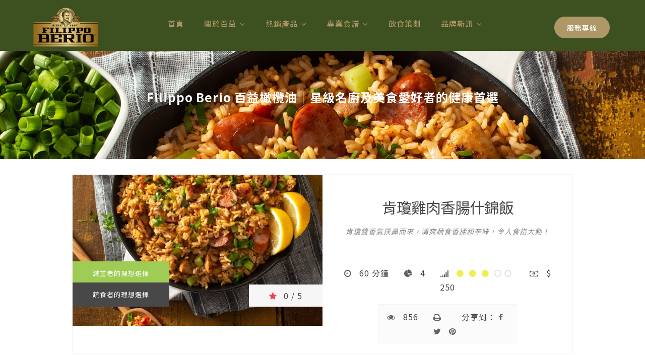

--- FILE ---
content_type: text/html; charset=UTF-8
request_url: https://www.filippoberio.com.tw/recipes_list/%E8%82%AF%E7%93%8A%E9%9B%9E%E8%82%89%E9%A6%99%E8%85%B8%E4%BB%80%E9%8C%A6%E9%A3%AF/
body_size: 23787
content:
<!doctype html>
<html lang="zh-TW">
<head>
<meta charset="UTF-8">
<meta name="viewport" content="width=device-width, initial-scale=1">
<meta name="format-detection" content="telephone=no">
<!-- Google Site Verification code begins here -->
<!-- Google Site Verification code ends here -->
<!-- Google Analytics Tracking code begins here -->
<!-- Global Site Tag (gtag.js) - Google Analytics -->
<script async src="https://www.googletagmanager.com/gtag/js?id=UA-142118724-1"></script>
<script>
window.dataLayer = window.dataLayer || [];
function gtag(){dataLayer.push(arguments);}
gtag('js', new Date());
gtag('config', 'UA-142118724-1' );
</script>
<!-- Google Analytics Tracking code ends here -->
<link rel="profile" href="https://gmpg.org/xfn/11">
<script>window._wca = window._wca || [];</script>
<!-- This site is optimized with the Yoast SEO plugin v14.9 - https://yoast.com/wordpress/plugins/seo/ -->
<title>肯瓊雞肉香腸什錦飯 | Filippo Berio 百益橄欖油｜星級名廚及美食愛好者的健康首選</title>
<meta name="description" content="來自義大利的「Filippo Berio 百益橄欖油」是橫跨逾一個半世紀的優質經典品牌，於盛產貴族級橄欖的義大利托斯卡尼生產，採摘精選頂級橄欖新鮮壓搾，百分百天然健康，屢獲國際級「金牌奬」榮譽，為世界各地的星級名廚及美食愛好者的健康首選。" />
<meta name="robots" content="index, follow, max-snippet:-1, max-image-preview:large, max-video-preview:-1" />
<link rel="canonical" href="https://www.filippoberio.com.tw/recipes_list/肯瓊雞肉香腸什錦飯/" />
<meta property="og:locale" content="zh_TW" />
<meta property="og:type" content="article" />
<meta property="og:title" content="肯瓊雞肉香腸什錦飯 | Filippo Berio 百益橄欖油｜星級名廚及美食愛好者的健康首選" />
<meta property="og:description" content="來自義大利的「Filippo Berio 百益橄欖油」是橫跨逾一個半世紀的優質經典品牌，於盛產貴族級橄欖的義大利托斯卡尼生產，採摘精選頂級橄欖新鮮壓搾，百分百天然健康，屢獲國際級「金牌奬」榮譽，為世界各地的星級名廚及美食愛好者的健康首選。" />
<meta property="og:url" content="https://www.filippoberio.com.tw/recipes_list/肯瓊雞肉香腸什錦飯/" />
<meta property="og:site_name" content="Filippo Berio 百益橄欖油｜星級名廚及美食愛好者的健康首選" />
<meta property="article:publisher" content="https://www.facebook.com/filippoberiotw" />
<meta property="article:modified_time" content="2022-03-18T02:39:13+00:00" />
<meta property="og:image" content="https://i0.wp.com/www.filippoberio.com.tw/wp-content/uploads/2022/02/Chicken-and-Sausage-Cajun-Jambalaya-024-20220318.jpg?fit=1600%2C2000&#038;ssl=1" />
<meta property="og:image:width" content="1600" />
<meta property="og:image:height" content="2000" />
<meta name="twitter:card" content="summary_large_image" />
<script type="application/ld+json" class="yoast-schema-graph">{"@context":"https://schema.org","@graph":[{"@type":"Organization","@id":"https://www.filippoberio.com.tw/#organization","name":"\u767e\u76ca\u6a44\u6b16\u6cb9 Filippo Berio","url":"https://www.filippoberio.com.tw/","sameAs":["https://www.facebook.com/filippoberiotw"],"logo":{"@type":"ImageObject","@id":"https://www.filippoberio.com.tw/#logo","inLanguage":"zh-TW","url":"https://i1.wp.com/www.filippoberio.com.tw/wp-content/uploads/2019/06/Berio_Footer_logo.png?fit=393%2C204&ssl=1","width":393,"height":204,"caption":"\u767e\u76ca\u6a44\u6b16\u6cb9 Filippo Berio"},"image":{"@id":"https://www.filippoberio.com.tw/#logo"}},{"@type":"WebSite","@id":"https://www.filippoberio.com.tw/#website","url":"https://www.filippoberio.com.tw/","name":"Filippo Berio \u767e\u76ca\u6a44\u6b16\u6cb9\uff5c\u661f\u7d1a\u540d\u5eda\u53ca\u7f8e\u98df\u611b\u597d\u8005\u7684\u5065\u5eb7\u9996\u9078","description":"\u4f86\u81ea\u7fa9\u5927\u5229\u7684\u300cFilippo Berio \u767e\u76ca\u6a44\u6b16\u6cb9\u300d\u662f\u6a6b\u8de8\u903e\u4e00\u500b\u534a\u4e16\u7d00\u7684\u512a\u8cea\u7d93\u5178\u54c1\u724c\uff0c\u65bc\u76db\u7522\u8cb4\u65cf\u7d1a\u6a44\u6b16\u7684\u7fa9\u5927\u5229\u6258\u65af\u5361\u5c3c\u751f\u7522\uff0c\u63a1\u6458\u7cbe\u9078\u9802\u7d1a\u6a44\u6b16\u65b0\u9bae\u58d3\u643e\uff0c\u7d55\u5c0d\u767e\u5206\u767e\u5929\u7136\u5065\u5eb7\uff0c\u5c62\u7372\u570b\u969b\u7d1a\u300c\u91d1\u724c\u596c\u300d\u69ae\u8b7d\uff0c\u70ba\u4e16\u754c\u5404\u5730\u7684\u661f\u7d1a\u540d\u5eda\u53ca\u7f8e\u98df\u611b\u597d\u8005\u7684\u6700\u4f73\u5065\u5eb7\u9996\u9078\u3002","publisher":{"@id":"https://www.filippoberio.com.tw/#organization"},"potentialAction":[{"@type":"SearchAction","target":"https://www.filippoberio.com.tw/?s={search_term_string}","query-input":"required name=search_term_string"}],"inLanguage":"zh-TW"},{"@type":"ImageObject","@id":"https://www.filippoberio.com.tw/recipes_list/%e8%82%af%e7%93%8a%e9%9b%9e%e8%82%89%e9%a6%99%e8%85%b8%e4%bb%80%e9%8c%a6%e9%a3%af/#primaryimage","inLanguage":"zh-TW","url":"https://i0.wp.com/www.filippoberio.com.tw/wp-content/uploads/2022/02/Chicken-and-Sausage-Cajun-Jambalaya-024-20220318.jpg?fit=1600%2C2000&ssl=1","width":1600,"height":2000},{"@type":"WebPage","@id":"https://www.filippoberio.com.tw/recipes_list/%e8%82%af%e7%93%8a%e9%9b%9e%e8%82%89%e9%a6%99%e8%85%b8%e4%bb%80%e9%8c%a6%e9%a3%af/#webpage","url":"https://www.filippoberio.com.tw/recipes_list/%e8%82%af%e7%93%8a%e9%9b%9e%e8%82%89%e9%a6%99%e8%85%b8%e4%bb%80%e9%8c%a6%e9%a3%af/","name":"\u80af\u74ca\u96de\u8089\u9999\u8178\u4ec0\u9326\u98ef | Filippo Berio \u767e\u76ca\u6a44\u6b16\u6cb9\uff5c\u661f\u7d1a\u540d\u5eda\u53ca\u7f8e\u98df\u611b\u597d\u8005\u7684\u5065\u5eb7\u9996\u9078","isPartOf":{"@id":"https://www.filippoberio.com.tw/#website"},"primaryImageOfPage":{"@id":"https://www.filippoberio.com.tw/recipes_list/%e8%82%af%e7%93%8a%e9%9b%9e%e8%82%89%e9%a6%99%e8%85%b8%e4%bb%80%e9%8c%a6%e9%a3%af/#primaryimage"},"datePublished":"2022-03-18T01:59:46+00:00","dateModified":"2022-03-18T02:39:13+00:00","description":"\u4f86\u81ea\u7fa9\u5927\u5229\u7684\u300cFilippo Berio \u767e\u76ca\u6a44\u6b16\u6cb9\u300d\u662f\u6a6b\u8de8\u903e\u4e00\u500b\u534a\u4e16\u7d00\u7684\u512a\u8cea\u7d93\u5178\u54c1\u724c\uff0c\u65bc\u76db\u7522\u8cb4\u65cf\u7d1a\u6a44\u6b16\u7684\u7fa9\u5927\u5229\u6258\u65af\u5361\u5c3c\u751f\u7522\uff0c\u63a1\u6458\u7cbe\u9078\u9802\u7d1a\u6a44\u6b16\u65b0\u9bae\u58d3\u643e\uff0c\u767e\u5206\u767e\u5929\u7136\u5065\u5eb7\uff0c\u5c62\u7372\u570b\u969b\u7d1a\u300c\u91d1\u724c\u596c\u300d\u69ae\u8b7d\uff0c\u70ba\u4e16\u754c\u5404\u5730\u7684\u661f\u7d1a\u540d\u5eda\u53ca\u7f8e\u98df\u611b\u597d\u8005\u7684\u5065\u5eb7\u9996\u9078\u3002","inLanguage":"zh-TW","potentialAction":[{"@type":"ReadAction","target":["https://www.filippoberio.com.tw/recipes_list/%e8%82%af%e7%93%8a%e9%9b%9e%e8%82%89%e9%a6%99%e8%85%b8%e4%bb%80%e9%8c%a6%e9%a3%af/"]}]}]}</script>
<!-- / Yoast SEO plugin. -->
<link rel='dns-prefetch' href='//stats.wp.com' />
<link rel='dns-prefetch' href='//fonts.googleapis.com' />
<link rel='dns-prefetch' href='//s.w.org' />
<link rel='dns-prefetch' href='//i0.wp.com' />
<link rel='dns-prefetch' href='//i1.wp.com' />
<link rel='dns-prefetch' href='//i2.wp.com' />
<link rel='dns-prefetch' href='//c0.wp.com' />
<link rel='preconnect' href='https://fonts.gstatic.com' crossorigin />
<link rel="alternate" type="application/rss+xml" title="訂閱《Filippo Berio 百益橄欖油｜星級名廚及美食愛好者的健康首選》&raquo; 資訊提供" href="https://www.filippoberio.com.tw/feed/" />
<link rel="alternate" type="application/rss+xml" title="訂閱《Filippo Berio 百益橄欖油｜星級名廚及美食愛好者的健康首選》&raquo; 留言的資訊提供" href="https://www.filippoberio.com.tw/comments/feed/" />
<!-- This site uses the Google Analytics by ExactMetrics plugin v7.5.3 - Using Analytics tracking - https://www.exactmetrics.com/ -->
<script src="//www.googletagmanager.com/gtag/js?id=UA-142118724-1"  data-cfasync="false" data-wpfc-render="false" type="text/javascript" async></script>
<script data-cfasync="false" data-wpfc-render="false" type="text/javascript">
var em_version = '7.5.3';
var em_track_user = true;
var em_no_track_reason = '';
var disableStrs = [
'ga-disable-UA-142118724-1',
];
/* Function to detect opted out users */
function __gtagTrackerIsOptedOut() {
for ( var index = 0; index < disableStrs.length; index++ ) {
if ( document.cookie.indexOf( disableStrs[ index ] + '=true' ) > -1 ) {
return true;
}
}
return false;
}
/* Disable tracking if the opt-out cookie exists. */
if ( __gtagTrackerIsOptedOut() ) {
for ( var index = 0; index < disableStrs.length; index++ ) {
window[ disableStrs[ index ] ] = true;
}
}
/* Opt-out function */
function __gtagTrackerOptout() {
for ( var index = 0; index < disableStrs.length; index++ ) {
document.cookie = disableStrs[ index ] + '=true; expires=Thu, 31 Dec 2099 23:59:59 UTC; path=/';
window[ disableStrs[ index ] ] = true;
}
}
if ( 'undefined' === typeof gaOptout ) {
function gaOptout() {
__gtagTrackerOptout();
}
}
window.dataLayer = window.dataLayer || [];
window.ExactMetricsDualTracker = {
helpers: {},
trackers: {},
};
if ( em_track_user ) {
function __gtagDataLayer() {
dataLayer.push( arguments );
}
function __gtagTracker( type, name, parameters ) {
if (!parameters) {
parameters = {};
}
if (parameters.send_to) {
__gtagDataLayer.apply( null, arguments );
return;
}
if ( type === 'event' ) {
parameters.send_to = exactmetrics_frontend.ua;
__gtagDataLayer( type, name, parameters );
} else {
__gtagDataLayer.apply( null, arguments );
}
}
__gtagTracker( 'js', new Date() );
__gtagTracker( 'set', {
'developer_id.dNDMyYj' : true,
} );
__gtagTracker( 'config', 'UA-142118724-1', {"forceSSL":"true"} );
window.gtag = __gtagTracker;											(function () {
/* https://developers.google.com/analytics/devguides/collection/analyticsjs/ */
/* ga and __gaTracker compatibility shim. */
var noopfn = function () {
return null;
};
var newtracker = function () {
return new Tracker();
};
var Tracker = function () {
return null;
};
var p = Tracker.prototype;
p.get = noopfn;
p.set = noopfn;
p.send = function (){
var args = Array.prototype.slice.call(arguments);
args.unshift( 'send' );
__gaTracker.apply(null, args);
};
var __gaTracker = function () {
var len = arguments.length;
if ( len === 0 ) {
return;
}
var f = arguments[len - 1];
if ( typeof f !== 'object' || f === null || typeof f.hitCallback !== 'function' ) {
if ( 'send' === arguments[0] ) {
var hitConverted, hitObject = false, action;
if ( 'event' === arguments[1] ) {
if ( 'undefined' !== typeof arguments[3] ) {
hitObject = {
'eventAction': arguments[3],
'eventCategory': arguments[2],
'eventLabel': arguments[4],
'value': arguments[5] ? arguments[5] : 1,
}
}
}
if ( 'pageview' === arguments[1] ) {
if ( 'undefined' !== typeof arguments[2] ) {
hitObject = {
'eventAction': 'page_view',
'page_path' : arguments[2],
}
}
}
if ( typeof arguments[2] === 'object' ) {
hitObject = arguments[2];
}
if ( typeof arguments[5] === 'object' ) {
Object.assign( hitObject, arguments[5] );
}
if ( 'undefined' !== typeof arguments[1].hitType ) {
hitObject = arguments[1];
if ( 'pageview' === hitObject.hitType ) {
hitObject.eventAction = 'page_view';
}
}
if ( hitObject ) {
action = 'timing' === arguments[1].hitType ? 'timing_complete' : hitObject.eventAction;
hitConverted = mapArgs( hitObject );
__gtagTracker( 'event', action, hitConverted );
}
}
return;
}
function mapArgs( args ) {
var arg, hit = {};
var gaMap = {
'eventCategory': 'event_category',
'eventAction': 'event_action',
'eventLabel': 'event_label',
'eventValue': 'event_value',
'nonInteraction': 'non_interaction',
'timingCategory': 'event_category',
'timingVar': 'name',
'timingValue': 'value',
'timingLabel': 'event_label',
'page' : 'page_path',
'location' : 'page_location',
'title' : 'page_title',
};
for ( arg in args ) {
if ( ! ( ! args.hasOwnProperty(arg) || ! gaMap.hasOwnProperty(arg) ) ) {
hit[gaMap[arg]] = args[arg];
} else {
hit[arg] = args[arg];
}
}
return hit;
}
try {
f.hitCallback();
} catch ( ex ) {
}
};
__gaTracker.create = newtracker;
__gaTracker.getByName = newtracker;
__gaTracker.getAll = function () {
return [];
};
__gaTracker.remove = noopfn;
__gaTracker.loaded = true;
window['__gaTracker'] = __gaTracker;
})();
} else {
console.log( "" );
( function () {
function __gtagTracker() {
return null;
}
window['__gtagTracker'] = __gtagTracker;
window['gtag'] = __gtagTracker;
} )();
}
</script>
<!-- / Google Analytics by ExactMetrics -->
<script type="text/javascript">
window._wpemojiSettings = {"baseUrl":"https:\/\/s.w.org\/images\/core\/emoji\/13.0.0\/72x72\/","ext":".png","svgUrl":"https:\/\/s.w.org\/images\/core\/emoji\/13.0.0\/svg\/","svgExt":".svg","source":{"concatemoji":"https:\/\/www.filippoberio.com.tw\/wp-includes\/js\/wp-emoji-release.min.js?ver=5.5.9"}};
!function(e,a,t){var n,r,o,i=a.createElement("canvas"),p=i.getContext&&i.getContext("2d");function s(e,t){var a=String.fromCharCode;p.clearRect(0,0,i.width,i.height),p.fillText(a.apply(this,e),0,0);e=i.toDataURL();return p.clearRect(0,0,i.width,i.height),p.fillText(a.apply(this,t),0,0),e===i.toDataURL()}function c(e){var t=a.createElement("script");t.src=e,t.defer=t.type="text/javascript",a.getElementsByTagName("head")[0].appendChild(t)}for(o=Array("flag","emoji"),t.supports={everything:!0,everythingExceptFlag:!0},r=0;r<o.length;r++)t.supports[o[r]]=function(e){if(!p||!p.fillText)return!1;switch(p.textBaseline="top",p.font="600 32px Arial",e){case"flag":return s([127987,65039,8205,9895,65039],[127987,65039,8203,9895,65039])?!1:!s([55356,56826,55356,56819],[55356,56826,8203,55356,56819])&&!s([55356,57332,56128,56423,56128,56418,56128,56421,56128,56430,56128,56423,56128,56447],[55356,57332,8203,56128,56423,8203,56128,56418,8203,56128,56421,8203,56128,56430,8203,56128,56423,8203,56128,56447]);case"emoji":return!s([55357,56424,8205,55356,57212],[55357,56424,8203,55356,57212])}return!1}(o[r]),t.supports.everything=t.supports.everything&&t.supports[o[r]],"flag"!==o[r]&&(t.supports.everythingExceptFlag=t.supports.everythingExceptFlag&&t.supports[o[r]]);t.supports.everythingExceptFlag=t.supports.everythingExceptFlag&&!t.supports.flag,t.DOMReady=!1,t.readyCallback=function(){t.DOMReady=!0},t.supports.everything||(n=function(){t.readyCallback()},a.addEventListener?(a.addEventListener("DOMContentLoaded",n,!1),e.addEventListener("load",n,!1)):(e.attachEvent("onload",n),a.attachEvent("onreadystatechange",function(){"complete"===a.readyState&&t.readyCallback()})),(n=t.source||{}).concatemoji?c(n.concatemoji):n.wpemoji&&n.twemoji&&(c(n.twemoji),c(n.wpemoji)))}(window,document,window._wpemojiSettings);
</script>
<style type="text/css">
img.wp-smiley,
img.emoji {
display: inline !important;
border: none !important;
box-shadow: none !important;
height: 1em !important;
width: 1em !important;
margin: 0 .07em !important;
vertical-align: -0.1em !important;
background: none !important;
padding: 0 !important;
}
</style>
<!-- <link rel='stylesheet' id='jt-plugin-font-awesome-css'  href='https://www.filippoberio.com.tw/wp-content/plugins/jt-recipes/css/font-awesome.min.css?ver=5.5.9' type='text/css' media='all' /> -->
<!-- <link rel='stylesheet' id='recipes-widget-css'  href='https://www.filippoberio.com.tw/wp-content/plugins/jt-recipes/css/style.css?ver=5.5.9' type='text/css' media='all' /> -->
<!-- <link rel='stylesheet' id='jsquare-widget.css-css'  href='https://www.filippoberio.com.tw/wp-content/plugins/jt-recipes/css/jsquare-widget.css?ver=5.5.9' type='text/css' media='all' /> -->
<!-- <link rel='stylesheet' id='accordion.css-css'  href='https://www.filippoberio.com.tw/wp-content/plugins/jt-recipes/css/accordion.min.css?ver=5.5.9' type='text/css' media='all' /> -->
<!-- <link rel='stylesheet' id='jt-plugin-uikit-css'  href='https://www.filippoberio.com.tw/wp-content/plugins/jt-recipes/css/uikit.css?ver=5.5.9' type='text/css' media='all' /> -->
<!-- <link rel='stylesheet' id='jt-plugin-bootstrap-css'  href='https://www.filippoberio.com.tw/wp-content/plugins/jt-recipes/css/bootstrap.css?ver=5.5.9' type='text/css' media='all' /> -->
<!-- <link rel='stylesheet' id='jt-recipes-jquery-ui-css'  href='https://www.filippoberio.com.tw/wp-content/plugins/jt-recipes/css/jquery-ui.css?ver=5.5.9' type='text/css' media='all' /> -->
<!-- <link rel='stylesheet' id='jt_recipes-css'  href='https://www.filippoberio.com.tw/wp-content/plugins/jt-recipes/css/jt-recipes.css?ver=5.5.9' type='text/css' media='all' /> -->
<!-- <link rel='stylesheet' id='recipes_search_widget-css'  href='https://www.filippoberio.com.tw/wp-content/plugins/jt-recipes/css/search-widget.css?ver=5.5.9' type='text/css' media='all' /> -->
<!-- <link rel='stylesheet' id='recipes_categories_widget-css'  href='https://www.filippoberio.com.tw/wp-content/plugins/jt-recipes/css/categories-widget.css?ver=5.5.9' type='text/css' media='all' /> -->
<!-- <link rel='stylesheet' id='jt-plugin-uikit-slider-css'  href='https://www.filippoberio.com.tw/wp-content/plugins/jt-recipes/css/slider.min.css?ver=5.5.9' type='text/css' media='all' /> -->
<!-- <link rel='stylesheet' id='jt-plugin-uikit-slidenav-css'  href='https://www.filippoberio.com.tw/wp-content/plugins/jt-recipes/css/slidenav.min.css?ver=5.5.9' type='text/css' media='all' /> -->
<!-- <link rel='stylesheet' id='font-awesome-css'  href='https://www.filippoberio.com.tw/wp-content/themes/unbound/css/font-awesome.min.css' type='text/css' media='all' /> -->
<link rel="stylesheet" type="text/css" href="//www.filippoberio.com.tw/wp-content/cache/wpfc-minified/2ae93wmb/bkcax.css" media="all"/>
<style id='font-awesome-inline-css' type='text/css'>
[data-font="FontAwesome"]:before {font-family: 'FontAwesome' !important;content: attr(data-icon) !important;speak: none !important;font-weight: normal !important;font-variant: normal !important;text-transform: none !important;line-height: 1 !important;font-style: normal !important;-webkit-font-smoothing: antialiased !important;-moz-osx-font-smoothing: grayscale !important;}
</style>
<link rel='stylesheet' id='wp-block-library-css'  href='https://c0.wp.com/c/5.5.9/wp-includes/css/dist/block-library/style.min.css' type='text/css' media='all' />
<style id='wp-block-library-inline-css' type='text/css'>
.has-text-align-justify{text-align:justify;}
</style>
<link rel='stylesheet' id='wc-block-vendors-style-css'  href='https://c0.wp.com/p/woocommerce/5.3.3/packages/woocommerce-blocks/build/vendors-style.css' type='text/css' media='all' />
<link rel='stylesheet' id='wc-block-style-css'  href='https://c0.wp.com/p/woocommerce/5.3.3/packages/woocommerce-blocks/build/style.css' type='text/css' media='all' />
<!-- <link rel='stylesheet' id='contact-form-7-css'  href='https://www.filippoberio.com.tw/wp-content/plugins/contact-form-7/includes/css/styles.css?ver=5.4.1' type='text/css' media='all' /> -->
<!-- <link rel='stylesheet' id='rt-megamenu-front-end-style-css'  href='https://www.filippoberio.com.tw/wp-content/plugins/radiantthemes-mega-menu/assets/css/rt-megamenu.css?ver=5.5.9' type='text/css' media='all' /> -->
<!-- <link rel='stylesheet' id='wpsm_ac-font-awesome-front-css'  href='https://www.filippoberio.com.tw/wp-content/plugins/responsive-accordion-and-collapse/css/font-awesome/css/font-awesome.min.css?ver=5.5.9' type='text/css' media='all' /> -->
<!-- <link rel='stylesheet' id='wpsm_ac_bootstrap-front-css'  href='https://www.filippoberio.com.tw/wp-content/plugins/responsive-accordion-and-collapse/css/bootstrap-front.css?ver=5.5.9' type='text/css' media='all' /> -->
<!-- <link rel='stylesheet' id='rs-plugin-settings-css'  href='https://www.filippoberio.com.tw/wp-content/plugins/revslider/public/assets/css/settings.css?ver=5.4.8.3' type='text/css' media='all' /> -->
<link rel="stylesheet" type="text/css" href="//www.filippoberio.com.tw/wp-content/cache/wpfc-minified/fi4nn5uj/9jmoi.css" media="all"/>
<style id='rs-plugin-settings-inline-css' type='text/css'>
#rs-demo-id {}
</style>
<!-- <link rel='stylesheet' id='seed-social-css'  href='https://www.filippoberio.com.tw/wp-content/plugins/seed-social/style.css?ver=2021.02' type='text/css' media='all' /> -->
<link rel="stylesheet" type="text/css" href="//www.filippoberio.com.tw/wp-content/cache/wpfc-minified/77y4d2gz/c1hk9.css" media="all"/>
<link rel='stylesheet' id='woocommerce-layout-css'  href='https://c0.wp.com/p/woocommerce/5.3.3/assets/css/woocommerce-layout.css' type='text/css' media='all' />
<style id='woocommerce-layout-inline-css' type='text/css'>
.infinite-scroll .woocommerce-pagination {
display: none;
}
</style>
<link rel='stylesheet' id='woocommerce-smallscreen-css'  href='https://c0.wp.com/p/woocommerce/5.3.3/assets/css/woocommerce-smallscreen.css' type='text/css' media='only screen and (max-width: 768px)' />
<link rel='stylesheet' id='woocommerce-general-css'  href='https://c0.wp.com/p/woocommerce/5.3.3/assets/css/woocommerce.css' type='text/css' media='all' />
<style id='woocommerce-inline-inline-css' type='text/css'>
.woocommerce form .form-row .required { visibility: visible; }
</style>
<!-- <link rel='stylesheet' id='bootstrap-css'  href='https://www.filippoberio.com.tw/wp-content/themes/unbound/css/bootstrap.min.css' type='text/css' media='all' /> -->
<!-- <link rel='stylesheet' id='elusive-icons-css'  href='https://www.filippoberio.com.tw/wp-content/themes/unbound/css/elusive-icons.min.css' type='text/css' media='all' /> -->
<!-- <link rel='stylesheet' id='animate-css'  href='https://www.filippoberio.com.tw/wp-content/themes/unbound/css/animate.min.css' type='text/css' media='all' /> -->
<!-- <link rel='stylesheet' id='radiantthemes-custom-css'  href='https://www.filippoberio.com.tw/wp-content/themes/unbound/css/radiantthemes-custom.css' type='text/css' media='all' /> -->
<!-- <link rel='stylesheet' id='radiantthemes-responsive-css'  href='https://www.filippoberio.com.tw/wp-content/themes/unbound/css/radiantthemes-responsive.css' type='text/css' media='all' /> -->
<!-- <link rel='stylesheet' id='radiantthemes-contact-box-widget-css'  href='https://www.filippoberio.com.tw/wp-content/themes/unbound/inc/widget/contact-box/css/radiantthemes-contact-box.css' type='text/css' media='all' /> -->
<!-- <link rel='stylesheet' id='radiantthemes-recent-posts-widget-css'  href='https://www.filippoberio.com.tw/wp-content/themes/unbound/inc/widget/recent-posts/css/radiantthemes-recent-post-with-thumbnail-element-one.css' type='text/css' media='all' /> -->
<!-- <link rel='stylesheet' id='radiantthemes-header-style-eleven-css'  href='https://www.filippoberio.com.tw/wp-content/themes/unbound/css/radiantthemes-header-style-eleven.css' type='text/css' media='all' /> -->
<!-- <link rel='stylesheet' id='radiantthemes-footer-style-nine-css'  href='https://www.filippoberio.com.tw/wp-content/themes/unbound/css/radiantthemes-footer-style-nine.css' type='text/css' media='all' /> -->
<!-- <link rel='stylesheet' id='radiantthemes-style-css'  href='https://www.filippoberio.com.tw/wp-content/themes/unbound/style.css?ver=5.5.9' type='text/css' media='all' /> -->
<link rel="stylesheet" type="text/css" href="//www.filippoberio.com.tw/wp-content/cache/wpfc-minified/1sb726id/2p2k4.css" media="all"/>
<style id='radiantthemes-style-inline-css' type='text/css'>
{ clip: rect(1px, 1px, 1px, 1px); height: 1px; position: absolute; overflow: hidden; width: 1px; }
</style>
<!-- <link rel='stylesheet' id='radiantthemes-user-custom-css'  href='https://www.filippoberio.com.tw/wp-content/themes/unbound/css/radiantthemes-user-custom.css?ver=1656591681' type='text/css' media='all' /> -->
<!-- <link rel='stylesheet' id='radiantthemes-dynamic-css'  href='https://www.filippoberio.com.tw/wp-content/themes/unbound/css/radiantthemes-dynamic.css?ver=1656591681' type='text/css' media='all' /> -->
<!-- <link rel='stylesheet' id='radiantthemes-button-element-one-css'  href='https://www.filippoberio.com.tw/wp-content/plugins/radiantthemes-addons/button/css/radiantthemes-button-element-one.css?ver=5.5.9' type='text/css' media='all' /> -->
<link rel="stylesheet" type="text/css" href="//www.filippoberio.com.tw/wp-content/cache/wpfc-minified/k11l1qep/2p2k2.css" media="all"/>
<style id='radiantthemes-button-element-one-inline-css' type='text/css'>
.gdpr-notice .btn, .team.element-six .team-item > .holder .data .btn, .radiantthemes-button > .radiantthemes-button-main, .rt-fancy-text-box > .holder > .more .btn, .rt-call-to-action-wraper .rt-call-to-action-item .btn:hover, .radiant-contact-form .form-row input[type=submit], .wraper_error_main.style-one .error_main .btn, .wraper_error_main.style-two .error_main .btn, .wraper_error_main.style-three .error_main_item .btn, .wraper_error_main.style-four .error_main .btn {  border-radius:30px 30px 30px 30px ; }
</style>
<!--[if lt IE 9]>
<link rel='stylesheet' id='vc_lte_ie9-css'  href='https://www.filippoberio.com.tw/wp-content/plugins/js_composer/assets/css/vc_lte_ie9.min.css?ver=6.0.2' type='text/css' media='screen' />
<![endif]-->
<link rel="preload" as="style" href="https://fonts.googleapis.com/css?family=Rubik:300,400,500,700,900,300italic,400italic,500italic,700italic,900italic%7CGilda%20Display:400%7CPoppins:300,400,500,600,700&#038;display=swap&#038;ver=1651219524" /><link rel="stylesheet" href="https://fonts.googleapis.com/css?family=Rubik:300,400,500,700,900,300italic,400italic,500italic,700italic,900italic%7CGilda%20Display:400%7CPoppins:300,400,500,600,700&#038;display=swap&#038;ver=1651219524" media="print" onload="this.media='all'"><noscript><link rel="stylesheet" href="https://fonts.googleapis.com/css?family=Rubik:300,400,500,700,900,300italic,400italic,500italic,700italic,900italic%7CGilda%20Display:400%7CPoppins:300,400,500,600,700&#038;display=swap&#038;ver=1651219524" /></noscript><!-- <link rel='stylesheet' id='cwginstock_frontend_css-css'  href='https://www.filippoberio.com.tw/wp-content/plugins/back-in-stock-notifier-for-woocommerce/assets/css/frontend.min.css?ver=2.7' type='text/css' media='' /> -->
<!-- <link rel='stylesheet' id='cwginstock_bootstrap-css'  href='https://www.filippoberio.com.tw/wp-content/plugins/back-in-stock-notifier-for-woocommerce/assets/css/bootstrap.min.css?ver=2.7' type='text/css' media='' /> -->
<!-- <link rel='stylesheet' id='otw-shortcode-general_foundicons-css'  href='https://www.filippoberio.com.tw/wp-content/plugins/buttons-shortcode-and-widget/include/otw_components/otw_shortcode/css/general_foundicons.css?ver=5.5.9' type='text/css' media='all' /> -->
<!-- <link rel='stylesheet' id='otw-shortcode-social_foundicons-css'  href='https://www.filippoberio.com.tw/wp-content/plugins/buttons-shortcode-and-widget/include/otw_components/otw_shortcode/css/social_foundicons.css?ver=5.5.9' type='text/css' media='all' /> -->
<!-- <link rel='stylesheet' id='otw-shortcode-css'  href='https://www.filippoberio.com.tw/wp-content/plugins/buttons-shortcode-and-widget/include/otw_components/otw_shortcode/css/otw_shortcode.css?ver=5.5.9' type='text/css' media='all' /> -->
<link rel="stylesheet" type="text/css" href="//www.filippoberio.com.tw/wp-content/cache/wpfc-minified/9h8cqunr/2oyfp.css" media="all"/>
<link rel='stylesheet' id='jetpack_css-css'  href='https://c0.wp.com/p/jetpack/8.9.2/css/jetpack.css' type='text/css' media='all' />
<script type='text/javascript' src='https://c0.wp.com/c/5.5.9/wp-includes/js/jquery/jquery.js' id='jquery-core-js'></script>
<script src='//www.filippoberio.com.tw/wp-content/cache/wpfc-minified/8wj9j2wq/80mu6.js' type="text/javascript"></script>
<!-- <script type='text/javascript' src='https://www.filippoberio.com.tw/wp-content/plugins/jt-recipes/js/uikit.min.js?ver=5.5.9' id='jt-plugin-uikit-js'></script> -->
<!-- <script type='text/javascript' src='https://www.filippoberio.com.tw/wp-content/plugins/jt-recipes/js/recipe-scripts.js?ver=5.5.9' id='jt_recipes_recipe_scripts-js'></script> -->
<!-- <script type='text/javascript' src='https://www.filippoberio.com.tw/wp-content/plugins/jt-recipes/js/grid.min.js?ver=5.5.9' id='jt-plugin-uikit-grid-js'></script> -->
<!-- <script type='text/javascript' src='https://www.filippoberio.com.tw/wp-content/plugins/jt-recipes/js/slider.min.js?ver=5.5.9' id='jt-plugin-uikit-slider-js'></script> -->
<!-- <script type='text/javascript' src='https://www.filippoberio.com.tw/wp-content/plugins/jt-recipes/js/slideset.min.js?ver=5.5.9' id='jt-plugin-uikit-slideset-js'></script> -->
<!-- <script type='text/javascript' src='https://www.filippoberio.com.tw/wp-content/plugins/jt-recipes/js/lightbox.min.js?ver=5.5.9' id='jt-plugin-uikit-lightbox-js'></script> -->
<!-- <script type='text/javascript' src='https://www.filippoberio.com.tw/wp-content/plugins/jt-recipes/js/modal.min.js?ver=5.5.9' id='jt-plugin-uikit-modal-js'></script> -->
<!-- <script type='text/javascript' src='https://www.filippoberio.com.tw/wp-content/plugins/jt-recipes/js/jquery-ui.min.js?ver=5.5.9' id='recipes_jquery_ui-js'></script> -->
<!-- <script type='text/javascript' src='https://www.filippoberio.com.tw/wp-content/plugins/jt-recipes/js/search-script.js?ver=5.5.9' id='recipes_search_script-js'></script> -->
<!-- <script type='text/javascript' src='https://www.filippoberio.com.tw/wp-content/plugins/jt-recipes/js/recipes-gallery.js?ver=5.5.9' id='recipes-gallery-js-js'></script> -->
<!-- <script type='text/javascript' src='https://www.filippoberio.com.tw/wp-content/plugins/jt-recipes/js/accordion.min.js?ver=5.5.9' id='jt-plugin-uikit-accordion-js'></script> -->
<!-- <script type='text/javascript' src='https://www.filippoberio.com.tw/wp-content/plugins/google-analytics-dashboard-for-wp/assets/js/frontend-gtag.min.js?ver=7.5.3' id='exactmetrics-frontend-script-js'></script> -->
<script data-cfasync="false" data-wpfc-render="false" type="text/javascript" id='exactmetrics-frontend-script-js-extra'>/* <![CDATA[ */
var exactmetrics_frontend = {"js_events_tracking":"true","download_extensions":"zip,mp3,mpeg,pdf,docx,pptx,xlsx,rar","inbound_paths":"[{\"path\":\"\\\/go\\\/\",\"label\":\"affiliate\"},{\"path\":\"\\\/recommend\\\/\",\"label\":\"affiliate\"}]","home_url":"https:\/\/www.filippoberio.com.tw","hash_tracking":"false","ua":"UA-142118724-1","v4_id":""};/* ]]> */
</script>
<script src='//www.filippoberio.com.tw/wp-content/cache/wpfc-minified/d6lnoe08/80mu6.js' type="text/javascript"></script>
<!-- <script type='text/javascript' src='https://www.filippoberio.com.tw/wp-content/plugins/revslider/public/assets/js/jquery.themepunch.tools.min.js?ver=5.4.8.3' id='tp-tools-js'></script> -->
<!-- <script type='text/javascript' src='https://www.filippoberio.com.tw/wp-content/plugins/revslider/public/assets/js/jquery.themepunch.revolution.min.js?ver=5.4.8.3' id='revmin-js'></script> -->
<script type='text/javascript' src='https://c0.wp.com/p/woocommerce/5.3.3/assets/js/jquery-blockui/jquery.blockUI.min.js' id='jquery-blockui-js'></script>
<script type='text/javascript' id='wc-add-to-cart-js-extra'>
/* <![CDATA[ */
var wc_add_to_cart_params = {"ajax_url":"\/wp-admin\/admin-ajax.php","wc_ajax_url":"\/?wc-ajax=%%endpoint%%","i18n_view_cart":"\u67e5\u770b\u8cfc\u7269\u8eca","cart_url":"https:\/\/www.filippoberio.com.tw\/cart\/","is_cart":"","cart_redirect_after_add":"no"};
/* ]]> */
</script>
<script type='text/javascript' src='https://c0.wp.com/p/woocommerce/5.3.3/assets/js/frontend/add-to-cart.min.js' id='wc-add-to-cart-js'></script>
<script src='//www.filippoberio.com.tw/wp-content/cache/wpfc-minified/f5y92u4m/613ra.js' type="text/javascript"></script>
<!-- <script type='text/javascript' src='https://www.filippoberio.com.tw/wp-content/plugins/js_composer/assets/js/vendors/woocommerce-add-to-cart.js?ver=6.0.2' id='vc_woocommerce-add-to-cart-js-js'></script> -->
<script async defer type='text/javascript' src='https://stats.wp.com/s-202226.js' id='woocommerce-analytics-js'></script>
<script src='//www.filippoberio.com.tw/wp-content/cache/wpfc-minified/30wy9wtl/613ra.js' type="text/javascript"></script>
<!-- <script type='text/javascript' src='https://www.filippoberio.com.tw/wp-content/themes/unbound/js/retina.min.js?ver=1' id='retina-js'></script> -->
<link rel="https://api.w.org/" href="https://www.filippoberio.com.tw/wp-json/" /><link rel="alternate" type="application/json" href="https://www.filippoberio.com.tw/wp-json/wp/v2/recipes_list/9466" /><link rel="EditURI" type="application/rsd+xml" title="RSD" href="https://www.filippoberio.com.tw/xmlrpc.php?rsd" />
<link rel="wlwmanifest" type="application/wlwmanifest+xml" href="https://www.filippoberio.com.tw/wp-includes/wlwmanifest.xml" /> 
<meta name="generator" content="WordPress 5.5.9" />
<meta name="generator" content="WooCommerce 5.3.3" />
<link rel="alternate" type="application/json+oembed" href="https://www.filippoberio.com.tw/wp-json/oembed/1.0/embed?url=https%3A%2F%2Fwww.filippoberio.com.tw%2Frecipes_list%2F%25e8%2582%25af%25e7%2593%258a%25e9%259b%259e%25e8%2582%2589%25e9%25a6%2599%25e8%2585%25b8%25e4%25bb%2580%25e9%258c%25a6%25e9%25a3%25af%2F" />
<link rel="alternate" type="text/xml+oembed" href="https://www.filippoberio.com.tw/wp-json/oembed/1.0/embed?url=https%3A%2F%2Fwww.filippoberio.com.tw%2Frecipes_list%2F%25e8%2582%25af%25e7%2593%258a%25e9%259b%259e%25e8%2582%2589%25e9%25a6%2599%25e8%2585%25b8%25e4%25bb%2580%25e9%258c%25a6%25e9%25a3%25af%2F&#038;format=xml" />
<meta name="framework" content="Redux 4.1.26" /><meta name="generator" content="Site Kit by Google 1.68.0" /><!-- Meta Pixel Code -->
<script>
!function(f,b,e,v,n,t,s)
{if(f.fbq)return;n=f.fbq=function(){n.callMethod?
n.callMethod.apply(n,arguments):n.queue.push(arguments)};
if(!f._fbq)f._fbq=n;n.push=n;n.loaded=!0;n.version='2.0';
n.queue=[];t=b.createElement(e);t.async=!0;
t.src=v;s=b.getElementsByTagName(e)[0];
s.parentNode.insertBefore(t,s)}(window, document,'script',
'https://connect.facebook.net/en_US/fbevents.js');
fbq('init', '454697836353534');
fbq('track', 'PageView');
</script>
<noscript><img height="1" width="1" style="display:none"
src="https://www.facebook.com/tr?id=454697836353534&ev=PageView&noscript=1"
/></noscript>
<!-- End Meta Pixel Code -->
<meta name="facebook-domain-verification" content="2dmefi6h4wq1ptv292wxx8bc8he52x" /><script type="application/ld+json">
{
"@context": "http://schema.org/",
"@type": "Recipe",
"name": "肯瓊雞肉香腸什錦飯",
"image": [
"https://www.filippoberio.com.tw/wp-content/uploads/2022/02/Chicken-and-Sausage-Cajun-Jambalaya-024-20220318.jpg"
],
"datePublished": "2022-03-18",
"description": "肯瓊醬香氣撲鼻而來，清爽蔬食香揉和辛味，令人食指大動！",
"aggregateRating": {
"@type": "AggregateRating",
"ratingValue": "0",
"reviewCount": "0"
},
"author": {
"@type": "Person",
"name": ""
},
"prepTime": "PT20M",
"totalTime": "PT60M",
"recipeYield": "4 servings",
"nutrition": {
"@type": "NutritionInformation",
"servingSize": "",
"calories": " cal",
"fatContent": "",
"carbohydrateContent": "",
"fiberContent": "",
"proteinContent": "",
"sodiumContent": "",
"sugarContent": ""
},
"recipeIngredient": [
"2匙百益特選橄欖油
",
"4根煙熏香腸，需斜切成薄片
",
"4個去骨去皮雞腿，切成一口的大小
",
"1顆洋蔥，需切碎
",
"2顆青椒，需切碎
",
"2根芹菜，需切碎
",
"4瓣大蒜，需剁碎
",
"2匙肯瓊香料
",
"1/2匙鹽巴和現磨胡椒粉
",
"1又1/2杯加工長粒白米
",
"1片月桂葉
",
"3杯低鈉雞湯
",
"1罐(28盎司)番茄丁
",
"1/4杯香菜末
",
"3根蔥，切成薄片
",
"檸檬片
"
],
"recipeInstructions": "
\n1. 將2匙橄欖油倒入一個大炒鍋，以中高溫火候加熱，再將香腸和雞肉分批烹煮10分鐘或顏色呈褐色，最後使用漏勺將香腸和雞肉移至盤子中盛裝。
\n2. 在鍋中加入洋蔥、青椒、芹菜、大蒜、肯瓊香料、鹽巴和胡椒粉，並將火候轉為中溫，烹煮7至10分鐘直到所有配料軟化再拌入白米。將白米與配料拌勻後加入月桂葉，倒入低鈉雞湯、番茄丁、剛剛煮好的香腸與雞肉，並烹煮至沸騰。
\n3. 蓋上鍋蓋悶煮約20分鐘，直到米飯變軟並將湯汁完全吸收，再用叉子將米飯弄鬆後拌入香菜與蔥，最後在燉飯加入檸檬片一起食用。
"
}
</script>
<style>.wraper_shop_single.style-three .shop_single_tabs &gt; ul.nav-tabs {
display: table;
table-layout: fixed;
margin-bottom: 20px;
border: 1px #ece9e9 solid;
text-align: center;</style><style type='text/css'>img#wpstats{display:none}</style>	<noscript><style>.woocommerce-product-gallery{ opacity: 1 !important; }</style></noscript>
<meta name="generator" content="Powered by WPBakery Page Builder - drag and drop page builder for WordPress."/>
<meta name="generator" content="Powered by Slider Revolution 5.4.8.3 - responsive, Mobile-Friendly Slider Plugin for WordPress with comfortable drag and drop interface." />
<link rel="icon" href="https://i1.wp.com/www.filippoberio.com.tw/wp-content/uploads/2019/06/cropped-favi.jpg?fit=32%2C32&#038;ssl=1" sizes="32x32" />
<link rel="icon" href="https://i1.wp.com/www.filippoberio.com.tw/wp-content/uploads/2019/06/cropped-favi.jpg?fit=192%2C192&#038;ssl=1" sizes="192x192" />
<link rel="apple-touch-icon" href="https://i1.wp.com/www.filippoberio.com.tw/wp-content/uploads/2019/06/cropped-favi.jpg?fit=180%2C180&#038;ssl=1" />
<meta name="msapplication-TileImage" content="https://i1.wp.com/www.filippoberio.com.tw/wp-content/uploads/2019/06/cropped-favi.jpg?fit=270%2C270&#038;ssl=1" />
<script type="text/javascript">function setREVStartSize(e){									
try{ e.c=jQuery(e.c);var i=jQuery(window).width(),t=9999,r=0,n=0,l=0,f=0,s=0,h=0;
if(e.responsiveLevels&&(jQuery.each(e.responsiveLevels,function(e,f){f>i&&(t=r=f,l=e),i>f&&f>r&&(r=f,n=e)}),t>r&&(l=n)),f=e.gridheight[l]||e.gridheight[0]||e.gridheight,s=e.gridwidth[l]||e.gridwidth[0]||e.gridwidth,h=i/s,h=h>1?1:h,f=Math.round(h*f),"fullscreen"==e.sliderLayout){var u=(e.c.width(),jQuery(window).height());if(void 0!=e.fullScreenOffsetContainer){var c=e.fullScreenOffsetContainer.split(",");if (c) jQuery.each(c,function(e,i){u=jQuery(i).length>0?u-jQuery(i).outerHeight(!0):u}),e.fullScreenOffset.split("%").length>1&&void 0!=e.fullScreenOffset&&e.fullScreenOffset.length>0?u-=jQuery(window).height()*parseInt(e.fullScreenOffset,0)/100:void 0!=e.fullScreenOffset&&e.fullScreenOffset.length>0&&(u-=parseInt(e.fullScreenOffset,0))}f=u}else void 0!=e.minHeight&&f<e.minHeight&&(f=e.minHeight);e.c.closest(".rev_slider_wrapper").css({height:f})					
}catch(d){console.log("Failure at Presize of Slider:"+d)}						
};</script>
<style type="text/css" id="wp-custom-css">
/*字型*/
@import url(https://fonts.googleapis.com/earlyaccess/notosanstc.css);
html, body, div, span, applet, object, iframe,
h1, h2, h3, h4, h5, h6, p, blockquote, pre,
a, abbr, acronym, address, big, cite, code,
del, dfn, em, font, img, ins, kbd, q, s, samp,
small, strike, strong, sub, sup, tt, var,
b, u,  center,
dl, dt, dd, ol, ul, li,table,tr, th, td, button,
fieldset, form, label, legend,
caption, tbody, tfoot, thead {
font-family: 'Noto Sans TC', sans-serif, Roboto, Sans-serif!important;
font-weight:400;
letter-spacing:1px
}
.header_main .brand-logo img{
max-width: 160px;
margin-top: -26px;
margin-bottom: -20px;
margin-left: -20px;
}
.fa-navicon:before, .fa-reorder:before, .fa-bars:before{
font-size: 24px;
}
@media screen and (max-width: 479px) and (min-width: 321px){
.header_main .brand-logo {
width: 50%!important;
text-align:left!important; 
margin-top: 5px!important;
}
}
.header_main .responsive-nav{
float: right;
margin-top: 10px;
}
.wraper_footer.style-nine .wraper_footer_navigation{display:none;}
@media screen and (max-width: 479px) and (min-width: 321px){
.header_main .brand-logo {
width: 50%;
text-align: left; 
margin-top: 0px;
}
}
.footer_main{
margin-top: -150px;
margin-bottom: 150px;
}
.header_main_action ul > li.header-cart-bar {display:none;}
@media screen and (max-width: 479px) and (min-width: 321px){
.header_main .brand-logo {
width: 80%;
text-align: left;
}
}
.radiantthemes-list.element-one > ul, .radiantthemes-list.element-one > ol{
line-height: 18px;
}
.footer_main_item .widget-title{
color: #484848;
}
.footer_main_item p{
color: #484848;
}
.footer_main_item ul.social li a{
background-color: #af9867b5;
}
.wraper_shop_single.style-one .shop_single_tabs > ul.nav-tabs > li > a{
font-size: 18px;
}
.wraper_shop_single.style-one .shop_single_tabs > .tab-content > .tab-pane h2{display:none;}
.radiantthemes-shop-box.style-five > .holder > .data{
padding: 22px 20px 0px 20px;
text-align: left;
}
.wraper_shop_single.style-one .shop_single_tabs > ul.nav-tabs > li.active > a{
color: #af9867;
}
.radiantthemes-shop-box.style-five > .holder > .data .woocommerce-loop-product__title{
margin-bottom: 0;
font-weight: 700;
font-size: 16px;
color: #af9867;
line-height: 32px;
letter-spacing: initial;
}
.tc-tabs-style2{
border: 2px solid rgba(68, 68, 68, 0)!important
}
.nav {
float: none;
margin-top: 8px;
text-align: center;
}
@media (max-width: 480px){
[class*="tc-tabs"] .nav-tabs li {
display: inline-block;
width: auto;
}
}
.nav-tabs>li {
float: left;
margin-bottom: -1px;
display: inline-block;
float: none;
}
@media (max-width: 480px){
.nav-tabs li {
display: inline-block;
width: auto;
}
}
@media (max-width: 767px){
.nav-tabs li {
display: inline-block;
float: none;
}
}
.nav>li {
position: relative;
display: inline-block !important;
}
.nav-tabs>li {
float: left;
margin-bottom: -1px;
display: initial;
float: none !important;
}
@media (max-width: 480px){
.nav-tabs li {
display: inline-block;
width: auto !important;
}
}
.tc-tabs-style2 .nav-tabs li a:hover, .tc-tabs-style2 .nav-tabs li.active a, .tc-tabs-style1 .nav-tabs li a:after, .tc-tabs-style3 .nav-tabs li a:after, .tc-tabs-style4, .tc-tabs-style5 .nav-tabs li a:before, .tc-tabs-style5 .nav-tabs li a:after, .tc-tabs-style6 .nav-tabs li a:hover, .tc-tabs-style6 .nav-tabs li.active a, .tc-tabs-style7 .nav-tabs li a:after{
background-color: #af9867 !important;
}
body{
overflow-x: hidden;
}
.woocommerce div.product .product_title {
clear: none;
margin-top: 0;
padding: 0;
color: #af9867;
font-weight: 600;
}
.widget-area > .widget .widget-title{
color: #af9867;
}
.inner_banner_main .subtitle {display:none;}
.recipes-style-3 .rating-value {display:none;}
.recipes-style-3 .ideal-for-diabetics {display:none;}
.recipes-style-3 .ideal-for-vegetarians {display:none;}
.recipes-style-3 .recipe-title{
font-size: 24px;
color: #af9867;
margin-top: 20px;
}
.recipes-style-3 .recipe-short-info{
font-size: 16px;
}
.recipes-style-3 p.recipe-info > *{
font-size: 16px;
}
.recipes-style-3 p.recipe-info i{
font-size: 18px;
}
.recipes-style-3 .label-value{
font-size: 16px;
}
.recipes-style-3 p.recipe-info > *:last-child  {display:none;}
.recipes-style-3 .label-title{
font-size: 16px;
}
.recipes-style-3 .recipe-tools{
font-size: 16px;
}
.recipes-style-3 .ingredients-box p{
font-size: 16px;
}
.recipes-style-3 .ingredients-box h3{
font-size: 28px;
color: #af9867;
}
.recipes-style-3 .recipe-tips h3{
font-size: 28px;
color: #af9867;
}
.recipes-style-3 .recipe-tips{
font-size: 16px;
}
.recipes-style-3 .directions-box h3{
font-size: 28px;
color: #af9867;
}
.recipes-style-3 .directions-box .step{
font-size: 18px;
}
.recipes-style-3 .recipe-gallery h3{
font-size: 28px;
color: #af9867;	
}
.radiantthemes-timeline.element-two > .radiantthemes-timeline-item .radiantthemes-timeline-item-data .title{
font-size: 24px!important;
color: #af9867!important;
}
.radiantthemes-timeline.element-two > .radiantthemes-timeline-item .radiantthemes-timeline-item-datestamp > .holder{
color: #af9867!important;
}
.post.style-three .entry-main .entry-content > *:last-child{
font-size:16px!important;
}
.cwginstock-panel-heading h4{
font-size: 18px;
}
.cwginstock-subscribe-form .panel-primary>.panel-heading{
background-color: #af9867;
border-color: #af9867;
}
.cwginstock-subscribe-form .panel-primary{
border-color: #af9867;
}
.woocommerce div.product p.stock{
background: #a9a9a9;
padding: 15px 15px 15px 15px;
text-align: center;
}
.cwgstock_button{
background: #484848!important;
}
.woocommerce div.product .out-of-stock{
color: #f7f7f7;
}
.wraper_footer_main > .container{
padding-top: 190px;
}
.recipes-style-2 iframe{
height:370px;
}
.caroufredsel_wrapper{
height:203px!important;
}		</style>
<style id="unbound_theme_option-dynamic-css" title="dynamic-css" class="redux-options-output">body{background-color:#ffffff;}body{font-family:Rubik;line-height:28px;font-weight:400;font-style:normal;color:#444444;font-size:16px;font-display:swap;}h1{font-family:"Gilda Display";line-height:48px;letter-spacing:-1px;font-weight:400;font-style:normal;color:#0f192d;font-size:40px;font-display:swap;}h2{font-family:"Gilda Display";line-height:48px;letter-spacing:-1px;font-weight:400;font-style:normal;color:#0f192d;font-size:40px;font-display:swap;}h3{font-family:"Gilda Display";line-height:48px;letter-spacing:-1px;font-weight:400;font-style:normal;color:#0f192d;font-size:40px;font-display:swap;}h4{font-family:"Gilda Display";line-height:35px;font-weight:400;font-style:normal;color:#0f192d;font-size:30px;font-display:swap;}h5{font-family:"Gilda Display";line-height:26px;font-weight:400;font-style:normal;color:#0f192d;font-size:18px;font-display:swap;}h6{font-family:"Gilda Display";line-height:26px;font-weight:400;font-style:normal;color:#0f192d;font-size:15px;font-display:swap;}.wraper_header.style-one .wraper_header_main{background-color:rgba(0,0,0,0.01);}.wraper_header.style-one .wraper_header_main{border-bottom-color:rgba(255,255,255,0.2);}.wraper_header.style-one .nav > [class*="menu-"] > ul.menu > li > a{font-family:Rubik;text-transform:uppercase;line-height:27px;font-weight:500;font-style:normal;color:#ffffff;font-size:13px;font-display:swap;}.wraper_header.style-one .nav > [class*="menu-"] > ul.menu > li > ul > li > a, .wraper_header.style-one .nav > [class*="menu-"] > ul.menu > li > ul > li > ul > li > a, .wraper_header.style-one .nav > [class*="menu-"] > ul.menu > li > ul > li > ul > li > ul > li > a, .wraper_header.style-one .nav > [class*="menu-"] > ul.menu > li > ul > li > ul > li > ul > li ul li a{font-family:Rubik;text-align:left;text-transform:uppercase;line-height:25px;font-weight:400;font-style:normal;color:#0c121f;font-size:13px;font-display:swap;}.wraper_header.style-one .header_main_action ul > li.header-cart-bar i{color:#FFFFFF;}.wraper_header.style-one .header_main_action ul > li.floating-searchbar i, .wraper_header.style-one .header_main_action ul > li.flyout-searchbar-toggle i{color:#FFFFFF;}.wraper_header.style-one .header_main_action ul > li.header-hamburger i{color:#FFFFFF;}body[data-header-style="header-style-one"] #hamburger-menu{background-color:#ffffff;}.wraper_header.style-one .header_main .responsive-nav i{color:#838383;}body[data-header-style="header-style-one"] #mobile-menu{background-color:#ffffff;}body[data-header-style="header-style-one"] .mobile-menu-nav{font-family:Poppins;text-transform:uppercase;line-height:27px;letter-spacing:0.5px;font-weight:400;font-style:normal;color:#838383;font-size:13px;font-display:swap;}body[data-header-style="header-style-one"] .mobile-menu-close i{color:#838383;}.wraper_header.style-two .wraper_header_main{background-color:rgba(255,255,255,0.01);}.wraper_header.style-two .nav > [class*="menu-"] > ul.menu > li > a{font-family:Rubik;text-transform:uppercase;line-height:27px;font-weight:500;font-style:normal;color:#454545;font-size:13px;font-display:swap;}.wraper_header.style-two .nav > [class*="menu-"] > ul.menu > li > ul > li > a, .wraper_header.style-two .nav > [class*="menu-"] > ul.menu > li > ul > li > ul > li > a, .wraper_header.style-two .nav > [class*="menu-"] > ul.menu > li > ul > li > ul > li > ul > li > a, .wraper_header.style-two .nav > [class*="menu-"] > ul.menu > li > ul > li > ul > li > ul > li ul li a{font-family:Rubik;text-align:left;text-transform:uppercase;line-height:25px;font-weight:400;font-style:normal;color:#454545;font-size:13px;font-display:swap;}.wraper_header.style-two .header_main_action ul > li.header-cart-bar i{color:#454545;}.wraper_header.style-two .header_main_action ul > li.floating-searchbar i, .wraper_header.style-two .header_main_action ul > li.flyout-searchbar-toggle i{color:#454545;}.wraper_header.style-two .header_main_action ul > li.header-hamburger i{color:#454545;}body[data-header-style="header-style-two"] #hamburger-menu{background-color:#ffffff;}.wraper_header.style-two .header_main .responsive-nav i{color:#FFFFFF;}body[data-header-style="header-style-two"] #mobile-menu{background-color:#ffffff;}body[data-header-style="header-style-two"] .mobile-menu-nav{font-family:Poppins;text-transform:uppercase;line-height:27px;letter-spacing:0.5px;font-weight:400;font-style:normal;color:#838383;font-size:13px;font-display:swap;}body[data-header-style="header-style-two"] .mobile-menu-close i{color:#838383;}.wraper_header.style-three .wraper_header_top{background-color:rgba(0,0,0,0.01);}.wraper_header.style-three .wraper_header_top{border-bottom-color:rgba(255,255,255,0.1);}.wraper_header.style-three .wraper_header_main{background-color:rgba(0,0,0,0.01);}.wraper_header.style-three .wraper_header_main{border-bottom-color:rgba(255,255,255,0.1);}.wraper_header.style-three .nav > [class*="menu-"] > ul.menu > li > a{font-family:Rubik;text-transform:uppercase;line-height:27px;font-weight:500;font-style:normal;color:#ffffff;font-size:13px;font-display:swap;}.wraper_header.style-three .nav > [class*="menu-"] > ul.menu > li > ul > li > a, .wraper_header.style-three .nav > [class*="menu-"] > ul.menu > li > ul > li > ul > li > a, .wraper_header.style-three .nav > [class*="menu-"] > ul.menu > li > ul > li > ul > li > ul > li > a, .wraper_header.style-three .nav > [class*="menu-"] > ul.menu > li > ul > li > ul > li > ul > li ul li a{font-family:Rubik;text-align:left;text-transform:uppercase;line-height:25px;font-weight:400;font-style:normal;color:#0c121f;font-size:13px;font-display:swap;}.wraper_header.style-three .header_main_action ul > li.header-cart-bar i{color:#FFFFFF;}.wraper_header.style-three .header_main_action ul > li.floating-searchbar i, .wraper_header.style-three .header_main_action ul > li.flyout-searchbar-toggle i{color:#FFFFFF;}.wraper_header.style-three .header_main_action ul > li.header-hamburger i{color:#FFFFFF;}body[data-header-style="header-style-three"] #hamburger-menu{background-color:#ffffff;}.wraper_header.style-three .header_main .responsive-nav i{color:#838383;}body[data-header-style="header-style-three"] #mobile-menu{background-color:#ffffff;}body[data-header-style="header-style-three"] .mobile-menu-nav{font-family:Poppins;text-transform:uppercase;line-height:27px;letter-spacing:0.5px;font-weight:400;font-style:normal;color:#838383;font-size:13px;font-display:swap;}body[data-header-style="header-style-three"] .mobile-menu-close i{color:#838383;}.wraper_header.style-four .wraper_header_main{background-color:rgba(0,0,0,0.01);}.wraper_header.style-four .nav > [class*="menu-"] > ul.menu > li > a{font-family:Rubik;line-height:28px;font-weight:500;font-style:normal;color:#ffffff;font-size:17px;font-display:swap;}.wraper_header.style-four .nav > [class*="menu-"] > ul.menu > li > ul > li > a, .wraper_header.style-four .nav > [class*="menu-"] > ul.menu > li > ul > li > ul > li > a, .wraper_header.style-four .nav > [class*="menu-"] > ul.menu > li > ul > li > ul > li > ul > li > a, .wraper_header.style-four .nav > [class*="menu-"] > ul.menu > li > ul > li > ul > li > ul > li ul li a{font-family:Rubik;text-align:left;text-transform:uppercase;line-height:25px;font-weight:400;font-style:normal;color:#0c121f;font-size:13px;font-display:swap;}.wraper_header.style-four .header_main_action ul > li.header-cart-bar i{color:#FFFFFF;}.wraper_header.style-four .header_main_action ul > li.header-hamburger i{color:#FFFFFF;}body[data-header-style="header-style-four"] #hamburger-menu{background-color:#ffffff;}.wraper_header.style-four .header_main .responsive-nav i{color:#838383;}body[data-header-style="header-style-four"] #mobile-menu{background-color:#ffffff;}body[data-header-style="header-style-four"] .mobile-menu-nav{font-family:Poppins;text-transform:uppercase;line-height:27px;letter-spacing:0.5px;font-weight:400;font-style:normal;color:#838383;font-size:13px;font-display:swap;}body[data-header-style="header-style-four"] .mobile-menu-close i{color:#838383;}.wraper_header.style-five .wraper_header_main{background-color:rgba(255,255,255,0.75);}.wraper_header.style-five .nav > [class*="menu-"] > ul.menu > li > a{font-family:Rubik;line-height:28px;font-weight:400;font-style:normal;color:#0c121f;font-size:16px;font-display:swap;}.wraper_header.style-five .nav > [class*="menu-"] > ul.menu > li > ul > li > a, .wraper_header.style-five .nav > [class*="menu-"] > ul.menu > li > ul > li > ul > li > a, .wraper_header.style-five .nav > [class*="menu-"] > ul.menu > li > ul > li > ul > li > ul > li > a, .wraper_header.style-five .nav > [class*="menu-"] > ul.menu > li > ul > li > ul > li > ul > li ul li a{font-family:Rubik;text-align:left;text-transform:uppercase;line-height:25px;font-weight:400;font-style:normal;color:#0c121f;font-size:13px;font-display:swap;}.wraper_header.style-five .header_main_action ul > li.header-cart-bar i{color:#454545;}.wraper_header.style-five .header_main_action ul > li.floating-searchbar i, .wraper_header.style-five .header_main_action ul > li.flyout-searchbar-toggle i{color:#454545;}.wraper_header.style-five .header_main_action ul > li.header-hamburger i{color:#454545;}body[data-header-style="header-style-five"] #hamburger-menu{background-color:#ffffff;}.wraper_header.style-five .header_main .responsive-nav i{color:#838383;}body[data-header-style="header-style-five"] #mobile-menu{background-color:#ffffff;}body[data-header-style="header-style-five"] .mobile-menu-nav{font-family:Poppins;text-transform:uppercase;line-height:27px;letter-spacing:0.5px;font-weight:400;font-style:normal;color:#838383;font-size:13px;font-display:swap;}body[data-header-style="header-style-five"] .mobile-menu-close i{color:#838383;}.wraper_header.style-six .wraper_header_main{background-color:rgba(0,0,0,0.01);}.wraper_header.style-six .header_main_action ul > li.header-cart-bar i{color:#FFFFFF;}.wraper_header.style-six .header_main_action ul > li.floating-searchbar i, .wraper_header.style-six .header_main_action ul > li.flyout-searchbar-toggle i{color:#FFFFFF;}.wraper_header.style-six .header_main_action ul > li.header-hamburger i{color:#FFFFFF;}body[data-header-style="header-style-six"] #hamburger-menu{background-color:#ffffff;}.wraper_header.style-seven .wraper_header_main{background-color:rgba(0,0,0,0.01);}.wraper_header.style-seven .header_main_action ul > li.header-cart-bar i{color:#0C121F;}.wraper_header.style-seven .header_main_action ul > li.floating-searchbar i, .wraper_header.style-seven .header_main_action ul > li.flyout-searchbar-toggle i{color:#0C121F;}.wraper_header.style-seven .header_main_action ul > li.header-hamburger i{color:#0C121F;}body[data-header-style="header-style-seven"] #hamburger-menu{background-color:#ffffff;}.wraper_header.style-eight .wraper_header_main{background-color:#ffffff;}.wraper_header.style-eight .wraper_header_main{border-bottom-color:rgba(0,0,0,0.07);}.wraper_header.style-eight .header_main_action ul > li.header-cart-bar i{color:#030712;}.wraper_header.style-eight .header_main_action ul > li.floating-searchbar i, .wraper_header.style-eight .header_main_action ul > li.flyout-searchbar-toggle i{color:#030712;}.wraper_header.style-eight .header_main_action ul > li.header-hamburger i{color:#030712;}body[data-header-style="header-style-eight"] #hamburger-menu{background-color:#ffffff;}.wraper_header.style-nine .wraper_fullwidth_menu{background-color:#ffffff;}.wraper_header.style-nine .wraper_fullwidth_menu .full-inner nav{font-family:Poppins;line-height:47px;letter-spacing:-1px;font-weight:700;font-style:normal;color:#252525;font-size:40px;font-display:swap;}.wraper_header.style-nine .wraper_fullwidth_menu .full-inner nav ul li ul{font-family:Poppins;line-height:23px;font-weight:500;font-style:normal;color:#252525;font-size:15px;font-display:swap;}.wraper_header.style-nine .header_main_action ul > li.header-cart-bar i{color:#030712;}.wraper_header.style-nine .header_main_action ul > li.floating-searchbar i, .wraper_header.style-nine .header_main_action ul > li.flyout-searchbar-toggle i{color:#030712;}.wraper_header.style-ten .wraper_header_top{background-color:#ffffff;}.wraper_header.style-ten .wraper_header_main{background-color:#bf9e58;}.wraper_header.style-ten .nav > [class*="menu-"] > ul.menu > li > a{font-family:Rubik;text-transform:uppercase;line-height:27px;font-weight:500;font-style:normal;color:#ffffff;font-size:13px;font-display:swap;}.wraper_header.style-ten .nav > [class*="menu-"] > ul.menu > li > ul > li > a, .wraper_header.style-ten .nav > [class*="menu-"] > ul.menu > li > ul > li > ul > li > a, .wraper_header.style-ten .nav > [class*="menu-"] > ul.menu > li > ul > li > ul > li > ul > li > a, .wraper_header.style-ten .nav > [class*="menu-"] > ul.menu > li > ul > li > ul > li > ul > li ul li a{font-family:Rubik;text-align:left;text-transform:uppercase;line-height:25px;font-weight:400;font-style:normal;color:#454545;font-size:13px;font-display:swap;}.wraper_header.style-ten .header_main_action ul > li.header-cart-bar i{color:#FFFFFF;}.wraper_header.style-ten .header_main_action ul > li.floating-searchbar i, .wraper_header.style-ten .header_main_action ul > li.flyout-searchbar-toggle i{color:#FFFFFF;}.wraper_header.style-ten .header_main_action ul > li.header-hamburger i{color:#FFFFFF;}body[data-header-style="header-style-ten"] #hamburger-menu{background-color:#ffffff;}.wraper_header.style-ten .header_main .responsive-nav i{color:#838383;}body[data-header-style="header-style-ten"] #mobile-menu{background-color:#ffffff;}body[data-header-style="header-style-ten"] .mobile-menu-nav{font-family:Poppins;text-transform:uppercase;line-height:27px;letter-spacing:0.5px;font-weight:400;font-style:normal;color:#838383;font-size:13px;font-display:swap;}body[data-header-style="header-style-ten"] .mobile-menu-close i{color:#838383;}.wraper_header.style-eleven .wraper_header_main{background-color:#3d5020;}.wraper_header.style-eleven .nav > [class*="menu-"] > ul.menu > li > a{font-family:Poppins;line-height:27px;font-weight:500;font-style:normal;color:#af9867;font-size:15px;font-display:swap;}.wraper_header.style-eleven .nav > [class*="menu-"] > ul.menu > li > ul > li > a, .wraper_header.style-eleven .nav > [class*="menu-"] > ul.menu > li > ul > li > ul > li > a, .wraper_header.style-eleven .nav > [class*="menu-"] > ul.menu > li > ul > li > ul > li > ul > li > a, .wraper_header.style-eleven .nav > [class*="menu-"] > ul.menu > li > ul > li > ul > li > ul > li ul li a{font-family:Poppins;text-align:left;line-height:25px;font-weight:400;font-style:normal;color:#454545;font-size:13px;font-display:swap;}.wraper_header.style-eleven .header_main_action_buttons .btn.btn-one{background-color:#af9867;}.wraper_header.style-eleven .header_main .responsive-nav i{color:#AF9867;}body[data-header-style="header-style-eleven"] #mobile-menu{background-color:#3d5020;}body[data-header-style="header-style-eleven"] .mobile-menu-nav{font-family:Poppins;text-transform:uppercase;line-height:32px;letter-spacing:0.8px;font-weight:400;font-style:normal;color:#ffffff;font-size:16px;font-display:swap;}body[data-header-style="header-style-eleven"] .mobile-menu-close i{color:#AF9867;}.wraper_header.style-twelve .wraper_header_top{background-color:#253cac;}.wraper_header.style-twelve .wraper_header_main{background-color:#f5f5f5;}.wraper_header.style-twelve .nav > [class*="menu-"] > ul.menu > li > a{font-family:Rubik;text-transform:uppercase;line-height:27px;font-weight:500;font-style:normal;color:#3c3d41;font-size:13px;font-display:swap;}.wraper_header.style-twelve .nav > [class*="menu-"] > ul.menu > li > ul > li > a, .wraper_header.style-twelve .nav > [class*="menu-"] > ul.menu > li > ul > li > ul > li > a, .wraper_header.style-twelve .nav > [class*="menu-"] > ul.menu > li > ul > li > ul > li > ul > li > a, .wraper_header.style-twelve .nav > [class*="menu-"] > ul.menu > li > ul > li > ul > li > ul > li ul li a{font-family:Rubik;text-align:left;text-transform:uppercase;line-height:25px;font-weight:400;font-style:normal;color:#3c3d41;font-size:13px;font-display:swap;}.wraper_header.style-twelve .header_main_action ul > li.header-cart-bar i{color:#3C3D41;}.wraper_header.style-twelve .header_main_action ul > li.floating-searchbar i, .wraper_header.style-twelve .header_main_action ul > li.flyout-searchbar-toggle i{color:#3C3D41;}.wraper_header.style-twelve .header_main .responsive-nav i{color:#838383;}body[data-header-style="header-style-twelve"] #mobile-menu{background-color:#ffffff;}body[data-header-style="header-style-twelve"] .mobile-menu-nav{font-family:Poppins;text-transform:uppercase;line-height:27px;letter-spacing:0.5px;font-weight:400;font-style:normal;color:#838383;font-size:13px;font-display:swap;}body[data-header-style="header-style-twelve"] .mobile-menu-close i{color:#838383;}.wraper_inner_banner{background-color:#f2f2f2;background-repeat:no-repeat;background-attachment:inherit;background-image:url('https://www.filippoberio.com.tw/wp-content/uploads/2019/06/shortheader-1-1.jpg');background-size:cover;}.wraper_inner_banner_main{border-bottom-color:rgba(255,255,255,0.01);}.wraper_inner_banner_main > .container{padding-top:170px;padding-bottom:80px;}.inner_banner_main .title{font-family:Poppins;line-height:45px;font-weight:700;font-style:normal;color:#ffffff;font-size:24px;font-display:swap;}.inner_banner_main .subtitle{font-family:Rubik;line-height:29px;font-weight:400;font-style:normal;color:#ffffff;font-size:18px;font-display:swap;}.inner_banner_breadcrumb #crumbs{font-family:Rubik;line-height:26px;font-weight:400;font-style:normal;color:#0c121f;font-size:16px;font-display:swap;}.wraper_inner_banner_breadcrumb > .container{padding-top:10px;padding-bottom:10px;}.wraper_footer.style-one{background-color:#161616;}.wraper_footer.style-one .wraper_footer_main{border-bottom-color:rgba(255,255,255,0.01);}.wraper_footer.style-one .wraper_footer_copyright{background-color:#af9867;}.wraper_footer.style-two{background-color:#161616;}.wraper_footer.style-two .wraper_footer_main{border-bottom-color:rgba(255,255,255,0.01);}.wraper_footer.style-three{background-color:#161616;}.wraper_footer.style-three .wraper_footer_main{border-bottom-color:rgba(255,255,255,0.01);}.wraper_footer.style-four{background-color:#161616;}.wraper_footer.style-four .wraper_footer_navigation{background-color:rgba(0,23,77,0.01);}.wraper_footer.style-four .wraper_footer_main{border-bottom-color:rgba(255,255,255,0.01);}.wraper_footer.style-five{background-color:#161616;}.wraper_footer.style-five .wraper_footer_navigation{background-color:rgba(0,23,77,0.01);}.wraper_footer.style-five .wraper_footer_main{border-bottom-color:rgba(255,255,255,0.01);}.wraper_footer.style-six{background-color:#161616;}.wraper_footer.style-six .wraper_footer_main{border-bottom-color:rgba(255,255,255,0.01);}.wraper_footer.style-seven{background-color:#161616;}.wraper_footer.style-seven .wraper_footer_main{border-bottom-color:rgba(255,255,255,0.01);}.wraper_footer.style-eight{background-color:#161616;}.wraper_footer.style-eight .wraper_footer_main{border-bottom-color:rgba(255,255,255,0.01);}.wraper_footer.style-nine{background-color:#161616;background-repeat:repeat;background-attachment:scroll;background-position:left center;background-image:url('https://www.filippoberio.com.tw/wp-content/uploads/2019/06/footer5.jpg');background-size:cover;}.wraper_footer.style-nine .wraper_footer_navigation{background-color:#00174d;}.wraper_footer.style-nine .wraper_footer_copyright{background-color:#af9867;}.wraper_footer.style-ten{background-color:#161616;}.wraper_footer.style-ten .wraper_footer_main{border-bottom-color:rgba(255,255,255,0.01);}.radiantthemes-button > .radiantthemes-button-main, .gdpr-notice .btn, .radiant-contact-form .form-row input[type=submit], .radiant-contact-form .form-row input[type=button], .radiant-contact-form .form-row button[type=submit], .post.style-two .post-read-more .btn, .post.style-three .entry-main .post-read-more .btn, .woocommerce #respond input#submit, .woocommerce .return-to-shop .button, .woocommerce form .form-row input.button, .widget-area > .widget.widget_price_filter .button, .wraper_error_main.style-one .error_main .btn, .wraper_error_main.style-two .error_main .btn, .wraper_error_main.style-three .error_main_item .btn, .wraper_error_main.style-four .error_main .btn{padding-top:12px;padding-right:35px;padding-bottom:13px;padding-left:35px;}.radiantthemes-button.hover-style-one .radiantthemes-button-main:hover, .radiantthemes-button.hover-style-two .radiantthemes-button-main > .overlay, .radiantthemes-button.hover-style-three .radiantthemes-button-main > .overlay, .radiantthemes-button.hover-style-four .radiantthemes-button-main:hover, .gdpr-notice .btn, .radiant-contact-form .form-row input[type=submit]:hover, .radiant-contact-form .form-row input[type=button]:hover, .radiant-contact-form .form-row button[type=submit]:hover, .post.style-two .post-read-more .btn:hover, .post.style-three .entry-main .post-read-more .btn:hover, .woocommerce #respond input#submit, .woocommerce .return-to-shop .button:hover, .woocommerce form .form-row input.button:hover, .widget-area > .widget.widget_price_filter .button:hover, .wraper_error_main.style-one .error_main .btn:hover, .wraper_error_main.style-two .error_main .btn:hover, .wraper_error_main.style-three .error_main_item .btn:hover, .wraper_error_main.style-four .error_main .btn:hover{background-color:#252525;}.radiantthemes-button > .radiantthemes-button-main, .gdpr-notice .btn, .radiant-contact-form .form-row input[type=submit], .radiant-contact-form .form-row input[type=button], .radiant-contact-form .form-row button[type=submit], .post.style-two .post-read-more .btn, .post.style-three .entry-main .post-read-more .btn, .woocommerce #respond input#submit, .woocommerce .return-to-shop .button, .woocommerce form .form-row input.button, .widget-area > .widget.widget_price_filter .button, .wraper_error_main.style-one .error_main .btn, .wraper_error_main.style-two .error_main .btn, .wraper_error_main.style-three .error_main_item .btn, .wraper_error_main.style-four .error_main .btn{border-top:0px solid #ffffff;border-bottom:0px solid #ffffff;border-left:0px solid #ffffff;border-right:0px solid #ffffff;}.radiantthemes-button > .radiantthemes-button-main:hover, .gdpr-notice .btn:hover, .radiant-contact-form .form-row input[type=submit]:hover, .radiant-contact-form .form-row input[type=button]:hover, .radiant-contact-form .form-row button[type=submit]:hover, .post.style-two .post-read-more .btn:hover, .post.style-three .entry-main .post-read-more .btn:hover, .woocommerce #respond input#submit, .woocommerce .return-to-shop .button:hover, .woocommerce form .form-row input.button:hover, .widget-area > .widget.widget_price_filter .button:hover, .wraper_error_main.style-one .error_main .btn:hover, .wraper_error_main.style-two .error_main .btn:hover, .wraper_error_main.style-three .error_main_item .btn:hover, .wraper_error_main.style-four .error_main .btn:hover{border-top:0px solid #ffffff;border-bottom:0px solid #ffffff;border-left:0px solid #ffffff;border-right:0px solid #ffffff;}.radiantthemes-button > .radiantthemes-button-main, .gdpr-notice .btn, .radiant-contact-form .form-row input[type=submit], .radiant-contact-form .form-row input[type=button], .radiant-contact-form .form-row button[type=submit], .post.style-two .post-read-more .btn, .post.style-three .entry-main .post-read-more .btn, .woocommerce #respond input#submit, .woocommerce .return-to-shop .button, .woocommerce form .form-row input.button, .widget-area > .widget.widget_price_filter .button, .wraper_error_main.style-one .error_main .btn, .wraper_error_main.style-two .error_main .btn, .wraper_error_main.style-three .error_main_item .btn, .wraper_error_main.style-four .error_main .btn{-moz-box-shadow: 0 0 20px 0 rgba(0,0,0,0.15);-webkit-box-shadow: 0 0 20px 0 rgba(0,0,0,0.15);-ms-box-shadow: 0 0 20px 0 rgba(0,0,0,0.15);-o-box-shadow: 0 0 20px 0 rgba(0,0,0,0.15);box-shadow: 0 0 20px 0 rgba(0,0,0,0.15);}.radiantthemes-button > .radiantthemes-button-main, .gdpr-notice .btn, .radiant-contact-form .form-row input[type=submit], .radiant-contact-form .form-row input[type=button], .radiant-contact-form .form-row button[type=submit], .post.style-two .post-read-more .btn, .post.style-three .entry-main .post-read-more .btn, .woocommerce #respond input#submit, .woocommerce .return-to-shop .button, .woocommerce form .form-row input.button, .widget-area > .widget.widget_price_filter .button, .wraper_error_main.style-one .error_main .btn, .wraper_error_main.style-two .error_main .btn, .wraper_error_main.style-three .error_main_item .btn, .wraper_error_main.style-four .error_main .btn{font-family:Rubik;line-height:23px;font-weight:400;font-style:normal;color:#fff;font-size:14px;font-display:swap;}.radiantthemes-button > .radiantthemes-button-main:hover, .gdpr-notice .btn:hover, .radiant-contact-form .form-row input[type=submit]:hover, .radiant-contact-form .form-row input[type=button]:hover, .radiant-contact-form .form-row button[type=submit]:hover, .post.style-two .post-read-more .btn:hover, .post.style-three .entry-main .post-read-more .btn:hover, .woocommerce #respond input#submit, .woocommerce .return-to-shop .button:hover, .woocommerce form .form-row input.button:hover, .widget-area > .widget.widget_price_filter .button:hover, .wraper_error_main.style-one .error_main .btn:hover, .wraper_error_main.style-two .error_main .btn:hover, .wraper_error_main.style-three .error_main_item .btn:hover, .wraper_error_main.style-four .error_main .btn:hover{color:#ffffff;}.radiantthemes-button > .radiantthemes-button-main i{color:#ffffff;}.radiantthemes-button > .radiantthemes-button-main:hover i{color:#ffffff;}.radiant-contact-form .form-row, div.wpcf7-response-output{margin-top:0px;margin-right:0px;margin-bottom:20px;margin-left:0px;}.radiant-contact-form .form-row input[type=text], .radiant-contact-form .form-row input[type=email], .radiant-contact-form .form-row input[type=url], .radiant-contact-form .form-row input[type=tel], .radiant-contact-form .form-row input[type=number], .radiant-contact-form .form-row input[type=password], .radiant-contact-form .form-row input[type=date], .radiant-contact-form .form-row input[type=time], .radiant-contact-form .form-row select{height:45px;}.radiant-contact-form .form-row textarea{height:100px;}.radiant-contact-form .form-row input[type=text]:focus, .radiant-contact-form .form-row input[type=email]:focus, .radiant-contact-form .form-row input[type=url]:focus, .radiant-contact-form .form-row input[type=tel]:focus, .radiant-contact-form .form-row input[type=number]:focus, .radiant-contact-form .form-row input[type=password]:focus, .radiant-contact-form .form-row input[type=date]:focus, .radiant-contact-form .form-row input[type=time]:focus, .radiant-contact-form .form-row select:focus, .radiant-contact-form .form-row textarea:focus{padding-top:0px;padding-right:0px;padding-bottom:0px;padding-left:0px;}.radiant-contact-form .form-row input[type=text], .radiant-contact-form .form-row input[type=email], .radiant-contact-form .form-row input[type=url], .radiant-contact-form .form-row input[type=tel], .radiant-contact-form .form-row input[type=number], .radiant-contact-form .form-row input[type=password], .radiant-contact-form .form-row input[type=date], .radiant-contact-form .form-row input[type=time], .radiant-contact-form .form-row select, .radiant-contact-form .form-row textarea{-moz-box-shadow: 0 0 20px 0 rgba(0,0,0,0.15);-webkit-box-shadow: 0 0 20px 0 rgba(0,0,0,0.15);-ms-box-shadow: 0 0 20px 0 rgba(0,0,0,0.15);-o-box-shadow: 0 0 20px 0 rgba(0,0,0,0.15);box-shadow: 0 0 20px 0 rgba(0,0,0,0.15);}.wraper_error_main.style-one{background-color:#dedede;background-image:url('https://www.filippoberio.com.tw/wp-content/themes/unbound/images/404-Error-Style-One-Background-Image.png');background-size:cover;}.wraper_error_main.style-two{background-color:#ffffff;}.wraper_error_main.style-three{background-color:#ffffff;}.wraper_error_main.style-four{background-color:#ffffff;}.wraper_maintenance_main.style-one{background-color:#ffffff;background-image:url('https://www.filippoberio.com.tw/wp-content/themes/unbound/images/Maintenance-More-Style-One-Image.png');}.wraper_maintenance_main.style-two{background-color:#ffffff;background-image:url('https://www.filippoberio.com.tw/wp-content/themes/unbound/images/Maintenance-More-Style-Two-Image.png');}.wraper_maintenance_main.style-three{background-color:#ffffff;background-image:url('https://www.filippoberio.com.tw/wp-content/themes/unbound/images/Maintenance-More-Style-Three-Image.png');}.wraper_comingsoon_main.style-one{background-color:#000000;background-image:url('https://www.filippoberio.com.tw/wp-content/themes/unbound/images/Coming-Soon-Style-One-Background-Image.png');background-size:cover;}.wraper_comingsoon_main.style-two{background-color:#000000;background-image:url('https://www.filippoberio.com.tw/wp-content/themes/unbound/images/Coming-Soon-Style-Two-Background-Image.png');background-size:cover;}.wraper_comingsoon_main.style-three{background-color:#000000;background-image:url('https://www.filippoberio.com.tw/wp-content/themes/unbound/images/Coming-Soon-Style-Three-Background-Image.png');background-size:cover;}</style><noscript><style type="text/css"> .wpb_animate_when_almost_visible { opacity: 1; }</style></noscript>	
<link rel="manifest" href="/manifest.json" />
<script src="https://cdn.onesignal.com/sdks/OneSignalSDK.js" async=""></script>
<script>
var OneSignal = window.OneSignal || [];
OneSignal.push(function() {
OneSignal.init({
appId: "64a8cf0a-5ed2-4a60-b4ee-3a2728a7c93a",
});
});
</script>
<meta name="google-site-verification" content="lGzcJhUtmiGCL4Eb_1TWdY58RM-DJ0takxe5qR_jA-U" />
</head>
<body  class="recipes_list-template-default single single-recipes_list postid-9466 theme-unbound woocommerce-no-js wpb-js-composer js-comp-ver-6.0.2 vc_responsive" data-header-style="header-style-eleven" data-nicescroll-cursorcolor="#ffbc13" data-nicescroll-cursorwidth="7px">
<!-- overlay -->
<div class="overlay"></div>
<!-- overlay -->
<!-- scrollup -->
<!-- scrollup -->
<!-- radiantthemes-website-layout -->
<div class="radiantthemes-website-layout full-width">
<!-- wraper_header -->
<header class="wraper_header style-eleven floating-header">
<!-- wraper_header_main -->
<div class="wraper_header_main">
<div class="container">
<!-- header_main -->
<div class="header_main">
<!-- brand-logo -->
<div class="brand-logo">
<a href="https://www.filippoberio.com.tw/"><img src="https://www.filippoberio.com.tw/wp-content/uploads/2020/09/FB_logo.png" alt=""></a>
</div>
<!-- brand-logo -->
<!-- header_main_action_buttons -->
<div class="header_main_action_buttons visible-lg visible-md visible-sm visible-xs">
<a class="btn btn-one" href="tel:+886 2 2727 1600">服務專線</a>
</div>
<!-- header_main_action_buttons -->
<!-- responsive-nav -->
<div class="responsive-nav hidden-lg hidden-md visible-sm visible-xs">
<i class="fa fa-bars"></i>
</div>
<!-- responsive-nav -->
<!-- nav -->
<nav class="nav visible-lg visible-md hidden-sm hidden-xs">
<div class="menu-%e4%b8%bb%e9%81%b8%e5%96%ae-container"><ul id="menu-%e4%b8%bb%e9%81%b8%e5%96%ae" class="menu rt-mega-menu-transition-default"><li id="menu-item-8438" class="menu-item menu-item-type-post_type menu-item-object-page menu-item-home menu-flyout rt-mega-menu-hover item-8438"><a  href="https://www.filippoberio.com.tw/">首頁</a></li>
<li id="menu-item-8442" class="menu-item menu-item-type-post_type menu-item-object-page menu-item-has-children menu-flyout rt-mega-menu-hover item-8442"><a  href="https://www.filippoberio.com.tw/about/">關於百益</a>
<ul class="">
<li id="menu-item-9081" class="menu-item menu-item-type-post_type menu-item-object-page rt-mega-menu-hover item-9081"><a  href="https://www.filippoberio.com.tw/certification/">國際品質認證</a></li>
<li id="menu-item-8981" class="menu-item menu-item-type-post_type menu-item-object-post rt-mega-menu-hover item-8981"><a  href="https://www.filippoberio.com.tw/filippoberio-bestbrand/">百益七大特色</a></li>
<li id="menu-item-9270" class="menu-item menu-item-type-custom menu-item-object-custom rt-mega-menu-hover item-9270"><a  href="https://www.facebook.com/filippoberiotw/">百益粉絲專頁</a></li>
<li id="menu-item-8441" class="menu-item menu-item-type-post_type menu-item-object-page rt-mega-menu-hover item-8441"><a  href="https://www.filippoberio.com.tw/contact/">聯絡我們</a></li>
</ul>
</li>
<li id="menu-item-8440" class="menu-item menu-item-type-post_type menu-item-object-page menu-item-has-children menu-flyout rt-mega-menu-hover item-8440"><a  href="https://www.filippoberio.com.tw/shop/">熱銷產品</a>
<ul class="">
<li id="menu-item-8957" class="menu-item menu-item-type-taxonomy menu-item-object-product_cat rt-mega-menu-hover item-8957"><a  href="https://www.filippoberio.com.tw/product-category/oliveoils/">橄欖油</a></li>
<li id="menu-item-8959" class="menu-item menu-item-type-taxonomy menu-item-object-product_cat rt-mega-menu-hover item-8959"><a  href="https://www.filippoberio.com.tw/product-category/vinegars/">醋類產品</a></li>
<li id="menu-item-8960" class="menu-item menu-item-type-taxonomy menu-item-object-product_cat rt-mega-menu-hover item-8960"><a  href="https://www.filippoberio.com.tw/product-category/pestos/">醬類產品</a></li>
<li id="menu-item-8958" class="menu-item menu-item-type-taxonomy menu-item-object-product_cat rt-mega-menu-hover item-8958"><a  href="https://www.filippoberio.com.tw/product-category/gifts/">禮盒</a></li>
<li id="menu-item-8956" class="menu-item menu-item-type-post_type menu-item-object-page rt-mega-menu-hover item-8956"><a  href="https://www.filippoberio.com.tw/%e6%a9%84%e6%ac%96%e6%b2%b9%e9%81%b8%e8%b3%bc%e6%8a%80%e5%b7%a7/">橄欖油選購技巧</a></li>
<li id="menu-item-8954" class="menu-item menu-item-type-post_type menu-item-object-page rt-mega-menu-hover item-8954"><a  href="https://www.filippoberio.com.tw/%e6%a9%84%e6%ac%96%e6%b2%b9%e5%b8%b8%e8%a6%8b%e5%95%8f%e7%ad%94/">橄欖油常見問答</a></li>
</ul>
</li>
<li id="menu-item-8731" class="menu-item menu-item-type-custom menu-item-object-custom menu-item-has-children menu-flyout rt-mega-menu-hover item-8731"><a  href="https://www.filippoberio.com.tw/recipes_list/">專業食譜</a>
<ul class="">
<li id="menu-item-9084" class="menu-item menu-item-type-taxonomy menu-item-object-recipes_categories rt-mega-menu-hover item-9084"><a  href="https://www.filippoberio.com.tw/recipes_categories/%e7%be%a9%e5%a4%a7%e5%88%a9%e9%ba%b5/">義大利麵</a></li>
<li id="menu-item-9249" class="menu-item menu-item-type-taxonomy menu-item-object-recipes_categories rt-mega-menu-hover item-9249"><a  href="https://www.filippoberio.com.tw/recipes_categories/%e6%b5%b7%e9%ae%ae/">海鮮</a></li>
<li id="menu-item-9083" class="menu-item menu-item-type-taxonomy menu-item-object-recipes_categories rt-mega-menu-hover item-9083"><a  href="https://www.filippoberio.com.tw/recipes_categories/%e6%8a%ab%e8%96%a9/">披薩</a></li>
<li id="menu-item-9238" class="menu-item menu-item-type-taxonomy menu-item-object-recipes_categories rt-mega-menu-hover item-9238"><a  href="https://www.filippoberio.com.tw/recipes_categories/%e6%b2%99%e6%8b%89/">沙拉</a></li>
<li id="menu-item-9388" class="menu-item menu-item-type-taxonomy menu-item-object-recipes_categories current-recipes_list-ancestor current-menu-parent current-recipes_list-parent rt-mega-menu-hover item-9388"><a  href="https://www.filippoberio.com.tw/recipes_categories/%e7%87%89%e9%a3%af/">燉飯</a></li>
<li id="menu-item-9382" class="menu-item menu-item-type-taxonomy menu-item-object-recipes_categories rt-mega-menu-hover item-9382"><a  href="https://www.filippoberio.com.tw/recipes_categories/%e7%94%9c%e9%bb%9e/">甜點</a></li>
<li id="menu-item-9419" class="menu-item menu-item-type-taxonomy menu-item-object-recipes_categories rt-mega-menu-hover item-9419"><a  href="https://www.filippoberio.com.tw/recipes_categories/%e7%b4%a0%e9%a3%9f/">素食</a></li>
<li id="menu-item-9436" class="menu-item menu-item-type-taxonomy menu-item-object-recipes_categories rt-mega-menu-hover item-9436"><a  href="https://www.filippoberio.com.tw/recipes_categories/%e9%85%92%e9%a1%9e/">酒類</a></li>
<li id="menu-item-9437" class="menu-item menu-item-type-taxonomy menu-item-object-recipes_categories rt-mega-menu-hover item-9437"><a  href="https://www.filippoberio.com.tw/recipes_categories/%e6%b9%af%e9%a1%9e/">湯類</a></li>
<li id="menu-item-9438" class="menu-item menu-item-type-taxonomy menu-item-object-recipes_categories rt-mega-menu-hover item-9438"><a  href="https://www.filippoberio.com.tw/recipes_categories/%e8%82%89%e9%a1%9e/">肉類</a></li>
</ul>
</li>
<li id="menu-item-8443" class="menu-item menu-item-type-post_type menu-item-object-page menu-flyout rt-mega-menu-hover item-8443"><a  href="https://www.filippoberio.com.tw/%e9%a3%b2%e9%a3%9f%e7%ad%96%e5%8a%83/">飲食策劃</a></li>
<li id="menu-item-8439" class="menu-item menu-item-type-post_type menu-item-object-page current_page_parent menu-item-has-children menu-flyout rt-mega-menu-hover item-8439"><a  href="https://www.filippoberio.com.tw/news/">品牌新訊</a>
<ul class="">
<li id="menu-item-8966" class="menu-item menu-item-type-taxonomy menu-item-object-category rt-mega-menu-hover item-8966"><a  href="https://www.filippoberio.com.tw/category/%e5%85%ac%e5%8f%b8%e5%8b%95%e6%85%8b/">公司動態</a></li>
<li id="menu-item-8965" class="menu-item menu-item-type-taxonomy menu-item-object-category rt-mega-menu-hover item-8965"><a  href="https://www.filippoberio.com.tw/category/%e6%a9%84%e6%ac%96%e6%b2%b9%e7%9f%a5%e8%ad%98/">橄欖油知識</a></li>
</ul>
</li>
</ul></div>				</nav>
<!-- nav -->
<div class="clearfix"></div>
</div>
<!-- header_main -->
</div>
</div>
<!-- wraper_header_main -->
</header>
<!-- wraper_header -->
<!-- mobile-menu -->
<div class="mobile-menu hidden">
<!-- mobile-menu-main -->
<div class="mobile-menu-main">
<!-- mobile-menu-close -->
<div class="mobile-menu-close">
<i class="fa fa-times"></i>
</div>
<!-- mobile-menu-close -->
<!-- mobile-menu-nav -->
<nav class="mobile-menu-nav">
<div class="menu-%e4%b8%bb%e9%81%b8%e5%96%ae-container"><ul id="menu-%e4%b8%bb%e9%81%b8%e5%96%ae-1" class="menu rt-mega-menu-transition-default"><li class="menu-item menu-item-type-post_type menu-item-object-page menu-item-home menu-flyout rt-mega-menu-hover item-8438"><a  href="https://www.filippoberio.com.tw/">首頁</a></li>
<li class="menu-item menu-item-type-post_type menu-item-object-page menu-item-has-children menu-flyout rt-mega-menu-hover item-8442"><a  href="https://www.filippoberio.com.tw/about/">關於百益</a>
<ul class="">
<li class="menu-item menu-item-type-post_type menu-item-object-page rt-mega-menu-hover item-9081"><a  href="https://www.filippoberio.com.tw/certification/">國際品質認證</a></li>
<li class="menu-item menu-item-type-post_type menu-item-object-post rt-mega-menu-hover item-8981"><a  href="https://www.filippoberio.com.tw/filippoberio-bestbrand/">百益七大特色</a></li>
<li class="menu-item menu-item-type-custom menu-item-object-custom rt-mega-menu-hover item-9270"><a  href="https://www.facebook.com/filippoberiotw/">百益粉絲專頁</a></li>
<li class="menu-item menu-item-type-post_type menu-item-object-page rt-mega-menu-hover item-8441"><a  href="https://www.filippoberio.com.tw/contact/">聯絡我們</a></li>
</ul>
</li>
<li class="menu-item menu-item-type-post_type menu-item-object-page menu-item-has-children menu-flyout rt-mega-menu-hover item-8440"><a  href="https://www.filippoberio.com.tw/shop/">熱銷產品</a>
<ul class="">
<li class="menu-item menu-item-type-taxonomy menu-item-object-product_cat rt-mega-menu-hover item-8957"><a  href="https://www.filippoberio.com.tw/product-category/oliveoils/">橄欖油</a></li>
<li class="menu-item menu-item-type-taxonomy menu-item-object-product_cat rt-mega-menu-hover item-8959"><a  href="https://www.filippoberio.com.tw/product-category/vinegars/">醋類產品</a></li>
<li class="menu-item menu-item-type-taxonomy menu-item-object-product_cat rt-mega-menu-hover item-8960"><a  href="https://www.filippoberio.com.tw/product-category/pestos/">醬類產品</a></li>
<li class="menu-item menu-item-type-taxonomy menu-item-object-product_cat rt-mega-menu-hover item-8958"><a  href="https://www.filippoberio.com.tw/product-category/gifts/">禮盒</a></li>
<li class="menu-item menu-item-type-post_type menu-item-object-page rt-mega-menu-hover item-8956"><a  href="https://www.filippoberio.com.tw/%e6%a9%84%e6%ac%96%e6%b2%b9%e9%81%b8%e8%b3%bc%e6%8a%80%e5%b7%a7/">橄欖油選購技巧</a></li>
<li class="menu-item menu-item-type-post_type menu-item-object-page rt-mega-menu-hover item-8954"><a  href="https://www.filippoberio.com.tw/%e6%a9%84%e6%ac%96%e6%b2%b9%e5%b8%b8%e8%a6%8b%e5%95%8f%e7%ad%94/">橄欖油常見問答</a></li>
</ul>
</li>
<li class="menu-item menu-item-type-custom menu-item-object-custom menu-item-has-children menu-flyout rt-mega-menu-hover item-8731"><a  href="https://www.filippoberio.com.tw/recipes_list/">專業食譜</a>
<ul class="">
<li class="menu-item menu-item-type-taxonomy menu-item-object-recipes_categories rt-mega-menu-hover item-9084"><a  href="https://www.filippoberio.com.tw/recipes_categories/%e7%be%a9%e5%a4%a7%e5%88%a9%e9%ba%b5/">義大利麵</a></li>
<li class="menu-item menu-item-type-taxonomy menu-item-object-recipes_categories rt-mega-menu-hover item-9249"><a  href="https://www.filippoberio.com.tw/recipes_categories/%e6%b5%b7%e9%ae%ae/">海鮮</a></li>
<li class="menu-item menu-item-type-taxonomy menu-item-object-recipes_categories rt-mega-menu-hover item-9083"><a  href="https://www.filippoberio.com.tw/recipes_categories/%e6%8a%ab%e8%96%a9/">披薩</a></li>
<li class="menu-item menu-item-type-taxonomy menu-item-object-recipes_categories rt-mega-menu-hover item-9238"><a  href="https://www.filippoberio.com.tw/recipes_categories/%e6%b2%99%e6%8b%89/">沙拉</a></li>
<li class="menu-item menu-item-type-taxonomy menu-item-object-recipes_categories current-recipes_list-ancestor current-menu-parent current-recipes_list-parent rt-mega-menu-hover item-9388"><a  href="https://www.filippoberio.com.tw/recipes_categories/%e7%87%89%e9%a3%af/">燉飯</a></li>
<li class="menu-item menu-item-type-taxonomy menu-item-object-recipes_categories rt-mega-menu-hover item-9382"><a  href="https://www.filippoberio.com.tw/recipes_categories/%e7%94%9c%e9%bb%9e/">甜點</a></li>
<li class="menu-item menu-item-type-taxonomy menu-item-object-recipes_categories rt-mega-menu-hover item-9419"><a  href="https://www.filippoberio.com.tw/recipes_categories/%e7%b4%a0%e9%a3%9f/">素食</a></li>
<li class="menu-item menu-item-type-taxonomy menu-item-object-recipes_categories rt-mega-menu-hover item-9436"><a  href="https://www.filippoberio.com.tw/recipes_categories/%e9%85%92%e9%a1%9e/">酒類</a></li>
<li class="menu-item menu-item-type-taxonomy menu-item-object-recipes_categories rt-mega-menu-hover item-9437"><a  href="https://www.filippoberio.com.tw/recipes_categories/%e6%b9%af%e9%a1%9e/">湯類</a></li>
<li class="menu-item menu-item-type-taxonomy menu-item-object-recipes_categories rt-mega-menu-hover item-9438"><a  href="https://www.filippoberio.com.tw/recipes_categories/%e8%82%89%e9%a1%9e/">肉類</a></li>
</ul>
</li>
<li class="menu-item menu-item-type-post_type menu-item-object-page menu-flyout rt-mega-menu-hover item-8443"><a  href="https://www.filippoberio.com.tw/%e9%a3%b2%e9%a3%9f%e7%ad%96%e5%8a%83/">飲食策劃</a></li>
<li class="menu-item menu-item-type-post_type menu-item-object-page current_page_parent menu-item-has-children menu-flyout rt-mega-menu-hover item-8439"><a  href="https://www.filippoberio.com.tw/news/">品牌新訊</a>
<ul class="">
<li class="menu-item menu-item-type-taxonomy menu-item-object-category rt-mega-menu-hover item-8966"><a  href="https://www.filippoberio.com.tw/category/%e5%85%ac%e5%8f%b8%e5%8b%95%e6%85%8b/">公司動態</a></li>
<li class="menu-item menu-item-type-taxonomy menu-item-object-category rt-mega-menu-hover item-8965"><a  href="https://www.filippoberio.com.tw/category/%e6%a9%84%e6%ac%96%e6%b2%b9%e7%9f%a5%e8%ad%98/">橄欖油知識</a></li>
</ul>
</li>
</ul></div>            </nav>
<!-- mobile-menu-nav -->
</div>
<!-- mobile-menu-main -->
</div>
<!-- mobile-menu -->
<!-- hamburger-menu-holder -->
<div class="hamburger-menu-holder hidden">
<!-- hamburger-menu -->
<div class="hamburger-menu">
<!-- hamburger-menu-close -->
<div class="hamburger-menu-close">
<div class="hamburger-menu-close-lines"><span></span><span></span></div>
</div>
<!-- hamburger-menu-close -->
<!-- hamburger-menu-main -->
<div class="row hamburger-menu-main">
<div id="text-2" class="widget widget_text matchHeight"><p class="widget-title">Contact Us</p>			<div class="textwidget"><p><strong>Office Address</strong><br />
10500 Northwest Freeway, Suite 206<br />
Houston, Texas 77092</p>
<p><strong>Phone:</strong> (888)123-4587</p>
<p><strong>Email:</strong> <a href="/cdn-cgi/l/email-protection" class="__cf_email__" data-cfemail="ee87808881ae8f8a838780c08d8183">[email&#160;protected]</a></p>
</div>
</div><div id="nav_menu-28" class="widget widget_nav_menu matchHeight"><p class="widget-title">Important Links</p><div class="menu-important-links-container"><ul id="menu-important-links" class="menu rt-mega-menu-transition-default"><li id="menu-item-7891" class="menu-item menu-item-type-post_type menu-item-object-page menu-flyout rt-mega-menu-hover item-7891"><a  href="https://www.filippoberio.com.tw/contact/">Contact Us</a></li>
</ul></div></div><div id="nav_menu-29" class="widget widget_nav_menu matchHeight"><p class="widget-title">Featured Services</p><div class="menu-services-menu-container"><ul id="menu-services-menu" class="menu rt-mega-menu-transition-default"><li id="menu-item-6723" class="menu-item menu-item-type-post_type menu-item-object-page menu-flyout rt-mega-menu-hover item-6723"><a  href="https://www.filippoberio.com.tw/%e9%a3%b2%e9%a3%9f%e7%ad%96%e5%8a%83/">飲食策劃</a></li>
</ul></div></div><div id="text-3" class="widget widget_text matchHeight">			<div class="textwidget"><p>Claritas est etiam processus dynamicus, qui sequitur mutationem consuetudium lectorum eleifend option congue nihil imperdiet doming.</p>
</div>
</div><div id="unbound_recent_posts_widget-2" class="widget widget_unbound_recent_posts_widget matchHeight">		<div class="rt-recent-post-with-thumbnail element-one">
<h2 class="widget-title">Recent Posts</h2>
<ul class="rt-recent-post-with-thumbnail-holder">
<li class="rt-recent-post-with-thumbnail-post">
<a href="https://www.filippoberio.com.tw/%e6%a9%84%e6%ac%96%e6%b2%b9%e6%94%be%e5%9c%a8%e9%bb%91%e6%9a%97%e7%9a%84%e5%bb%9a%e6%ab%83%e4%b8%ad/">
<img width="150" height="150" src="https://i0.wp.com/www.filippoberio.com.tw/wp-content/uploads/2020/09/82937433_603601780361634_6323144933855056005_o.jpg?resize=150%2C150&amp;ssl=1" class="attachment-thumbnail size-thumbnail wp-post-image" alt="" loading="lazy" />					   
</a>
<a href="https://www.filippoberio.com.tw/%e6%a9%84%e6%ac%96%e6%b2%b9%e6%94%be%e5%9c%a8%e9%bb%91%e6%9a%97%e7%9a%84%e5%bb%9a%e6%ab%83%e4%b8%ad/"><p class="title">為什麼最好要把橄欖油放在黑暗的廚櫃中？👍！！！</p></a>
<p class="date">6 9 月, 2020</p>
</li>
<li class="rt-recent-post-with-thumbnail-post">
<a href="https://www.filippoberio.com.tw/%e7%99%be%e7%9b%8a%e6%a9%84%e6%ac%96%e6%b2%b9%e5%87%ba%e7%8f%be%e5%9c%a8%e8%8b%b1%e5%9c%8b%e6%b3%b0%e6%99%a4%e5%a3%ab%e5%a0%b1/">
<img width="150" height="150" src="https://i0.wp.com/www.filippoberio.com.tw/wp-content/uploads/2020/02/methode_sundaytimes_prodmigration_web_bin_88dbac92-7339-4de8-9ea3-e54a89d71681.jpg?resize=150%2C150&amp;ssl=1" class="attachment-thumbnail size-thumbnail wp-post-image" alt="" loading="lazy" />					   
</a>
<a href="https://www.filippoberio.com.tw/%e7%99%be%e7%9b%8a%e6%a9%84%e6%ac%96%e6%b2%b9%e5%87%ba%e7%8f%be%e5%9c%a8%e8%8b%b1%e5%9c%8b%e6%b3%b0%e6%99%a4%e5%a3%ab%e5%a0%b1/"><p class="title">百益橄欖油出現在英國泰晤士報上😀😱👍！！！</p></a>
<p class="date">29 2 月, 2020</p>
</li>
<li class="rt-recent-post-with-thumbnail-post">
<a href="https://www.filippoberio.com.tw/%e4%ba%94%e7%a8%ae%e5%9c%a8%e6%84%9f%e6%81%a9%e7%af%80%e4%bd%bf%e7%94%a8%e6%a9%84%e6%ac%96%e6%b2%b9%e7%9a%84%e6%96%b9%e6%b3%95%ef%bc%81/">
<img width="150" height="150" src="https://i0.wp.com/www.filippoberio.com.tw/wp-content/uploads/2019/12/Screen-Shot-2019-12-05-at-8.17.38-PM.png?resize=150%2C150&amp;ssl=1" class="attachment-thumbnail size-thumbnail wp-post-image" alt="" loading="lazy" />					   
</a>
<a href="https://www.filippoberio.com.tw/%e4%ba%94%e7%a8%ae%e5%9c%a8%e6%84%9f%e6%81%a9%e7%af%80%e4%bd%bf%e7%94%a8%e6%a9%84%e6%ac%96%e6%b2%b9%e7%9a%84%e6%96%b9%e6%b3%95%ef%bc%81/"><p class="title">五種在感恩節使用橄欖油的方法！</p></a>
<p class="date">5 12 月, 2019</p>
</li>
<li class="rt-recent-post-with-thumbnail-post">
<a href="https://www.filippoberio.com.tw/2019-food-taipei-thanks/">
<img width="150" height="150" src="https://i1.wp.com/www.filippoberio.com.tw/wp-content/uploads/2019/06/Screen-Shot-2019-06-26-at-6.37.46-PM.png?resize=150%2C150&amp;ssl=1" class="attachment-thumbnail size-thumbnail wp-post-image" alt="" loading="lazy" srcset="https://i1.wp.com/www.filippoberio.com.tw/wp-content/uploads/2019/06/Screen-Shot-2019-06-26-at-6.37.46-PM.png?resize=150%2C150&amp;ssl=1 150w, https://i1.wp.com/www.filippoberio.com.tw/wp-content/uploads/2019/06/Screen-Shot-2019-06-26-at-6.37.46-PM.png?resize=300%2C300&amp;ssl=1 300w, https://i1.wp.com/www.filippoberio.com.tw/wp-content/uploads/2019/06/Screen-Shot-2019-06-26-at-6.37.46-PM.png?resize=100%2C100&amp;ssl=1 100w, https://i1.wp.com/www.filippoberio.com.tw/wp-content/uploads/2019/06/Screen-Shot-2019-06-26-at-6.37.46-PM.png?zoom=3&amp;resize=150%2C150&amp;ssl=1 450w" sizes="(max-width: 150px) 100vw, 150px" />					   
</a>
<a href="https://www.filippoberio.com.tw/2019-food-taipei-thanks/"><p class="title">【2019台北國際食品展】圓滿落幕！</p></a>
<p class="date">26 6 月, 2019</p>
</li>
</ul>
</div>
</div><div id="unbound_contact_box_widget-1" class="widget widget_unbound_contact_box_widget matchHeight"><h5 class="widget-title">Contact Us</h5><ul class="contact">
<li class="address">
123 6th St. Melbourne, FL 32904
</li>
<li class="phone">
Phone: (888) 123-4567
</li>
<li class="email">
Email: <a href="/cdn-cgi/l/email-protection" class="__cf_email__" data-cfemail="91f8fff7fed1f4e9f0fce1fdf4bff2fefc">[email&#160;protected]</a>
</li>
</ul></div><div id="unbound_social_widget-1" class="widget widget_unbound_social_widget matchHeight">							<h2 class="widget-title">Follow Us On</h2>
<ul class="social">
<li class="facebook"><a href="https://facebook.com/filippoberiotw" ><i class="fa fa-facebook"></i></a></li>
</ul>
</div>				</div>
<!-- hamburger-menu-main -->
</div>
<!-- hamburger-menu -->
</div>
<!-- hamburger-menu-holder -->
<!-- wraper_header_bannerinner -->
<div class="wraper_inner_banner" style="background-image:url('https://www.filippoberio.com.tw/wp-content/uploads/2022/02/Chicken-and-Sausage-Cajun-Jambalaya-024-20220318.jpg')">
<!-- wraper_inner_banner_main -->
<div class="wraper_inner_banner_main">
<div class="container">
<!-- row -->
<div class="row">
<div class="col-lg-12 col-md-12 col-sm-12 col-xs-12">
<!-- inner_banner_main -->
<div class="inner_banner_main">
<p class="title">
Filippo Berio 百益橄欖油｜星級名廚及美食愛好者的健康首選									</p>
<p class="subtitle">
來自義大利的「Filippo Berio 百益橄欖油」是橫跨逾一個半世紀的優質經典品牌，於盛產貴族級橄欖的義大利托斯卡尼生產，採摘精選頂級橄欖新鮮壓搾，絕對百分百天然健康，屢獲國際級「金牌奬」榮譽，為世界各地的星級名廚及美食愛好者的最佳健康首選。									</p>
</div>
<!-- inner_banner_main -->
</div>
</div>
<!-- row -->
</div>
</div>
<!-- wraper_inner_banner_main -->
</div>
<!-- wraper_header_bannerinner -->
<!-- wraper_header_bannerinner -->
<!-- #page -->
<div id="page" class="site">
<!-- #content -->
<div id="content" class="site-content">
<div id="primary" class="content-area jt-recipes">
<main id="main" class="site-main">
<article id="post-9466" class="post-9466 recipes_list type-recipes_list status-publish has-post-thumbnail hentry recipes_categories-188">
<div class="recipes-style-2">
<div class="container">
<div class="row recipe-top-info">
<div class="col-md-6">
<div class="recipe-image">
<img width="640" height="800" src="https://i0.wp.com/www.filippoberio.com.tw/wp-content/uploads/2022/02/Chicken-and-Sausage-Cajun-Jambalaya-024-20220318.jpg?fit=640%2C800&amp;ssl=1" class="attachment-large size-large wp-post-image" alt="" loading="lazy" />															<p class="rating-value">
<i class="fa fa-star"></i>
0 <span>/ 5</span>					</p>
<p class="ideal-for-diabetics">
<span>減重者的理想選擇</span>
</p>
<p class="ideal-for-vegetarians">
<span>蔬食者的理想選擇</span>
</p>
</div>
</div>
<div class="col-md-6 recipe-info">
<h1 class="recipe-title">肯瓊雞肉香腸什錦飯</h1><div class="recipe-short-info"><p>肯瓊醬香氣撲鼻而來，清爽蔬食香揉和辛味，令人食指大動！</p></div>			
<p class="recipe-info">
<span title="所需時間"><i class="fa fa-clock-o"></i> 60 分鐘</span>
<span title="供應人數"><i class="fa fa-pie-chart"></i> 4</span>
<span title="烹調難度"><i class="fa fa-signal"></i> <i class="fa fa-circle filled3"></i><i class="fa fa-circle filled3"></i><i class="fa fa-circle filled3"></i><i class="fa fa-circle-o"></i><i class="fa fa-circle-o"></i></span>						<span title="成本">
<i class="fa fa-money"></i> 
$							250													</span>
</p>
<p class="recipe-tools noprint">
<span class="views">
<i class="fa fa-eye"></i> 856						</span>
<span class="print">
<a href="javascript:;" onclick="window.print()"><i class="fa fa-print"></i></a>
</span>
<span class="share">分享到：							<a href="https://www.facebook.com/sharer/sharer.php?u=https://www.filippoberio.com.tw/recipes_list/%e8%82%af%e7%93%8a%e9%9b%9e%e8%82%89%e9%a6%99%e8%85%b8%e4%bb%80%e9%8c%a6%e9%a3%af/" target="_blank"><i class="fa fa-facebook"></i></a>
<a href="https://twitter.com/home?status=https://www.filippoberio.com.tw/recipes_list/%e8%82%af%e7%93%8a%e9%9b%9e%e8%82%89%e9%a6%99%e8%85%b8%e4%bb%80%e9%8c%a6%e9%a3%af/" target="_blank"><i class="fa fa-twitter"></i></a>
<a href="https://pinterest.com/pin/create/button/?url=https://www.filippoberio.com.tw/recipes_list/%e8%82%af%e7%93%8a%e9%9b%9e%e8%82%89%e9%a6%99%e8%85%b8%e4%bb%80%e9%8c%a6%e9%a3%af/&media=https://www.filippoberio.com.tw/wp-content/uploads/2022/02/Chicken-and-Sausage-Cajun-Jambalaya-024-20220318.jpg&description=肯瓊醬香氣撲鼻而來，清爽蔬食香揉和辛味，令人食指大動！" target="_blank"><i class="fa fa-pinterest"></i></a>
</span>
</p>
</div>
</div>
</div>
<div class="container">
<div class="row recipe-basic-info">
<div class="col-md-8">
<ul class="uk-tab" data-uk-tab="{connect:'#recipe-info-tabs'}">
<li><a href="">使用食材</a></li>
<li><a href="">烹調說明</a></li>
</ul>
<ul id="recipe-info-tabs" class="uk-switcher uk-margin">
<li>
<p class="ingredient"><input type="checkbox" name="ingredient" value="2匙百益特選橄欖油
">2匙百益特選橄欖油
</p><p class="ingredient"><input type="checkbox" name="ingredient" value="4根煙熏香腸，需斜切成薄片
">4根煙熏香腸，需斜切成薄片
</p><p class="ingredient"><input type="checkbox" name="ingredient" value="4個去骨去皮雞腿，切成一口的大小
">4個去骨去皮雞腿，切成一口的大小
</p><p class="ingredient"><input type="checkbox" name="ingredient" value="1顆洋蔥，需切碎
">1顆洋蔥，需切碎
</p><p class="ingredient"><input type="checkbox" name="ingredient" value="2顆青椒，需切碎
">2顆青椒，需切碎
</p><p class="ingredient"><input type="checkbox" name="ingredient" value="2根芹菜，需切碎
">2根芹菜，需切碎
</p><p class="ingredient"><input type="checkbox" name="ingredient" value="4瓣大蒜，需剁碎
">4瓣大蒜，需剁碎
</p><p class="ingredient"><input type="checkbox" name="ingredient" value="2匙肯瓊香料
">2匙肯瓊香料
</p><p class="ingredient"><input type="checkbox" name="ingredient" value="1/2匙鹽巴和現磨胡椒粉
">1/2匙鹽巴和現磨胡椒粉
</p><p class="ingredient"><input type="checkbox" name="ingredient" value="1又1/2杯加工長粒白米
">1又1/2杯加工長粒白米
</p><p class="ingredient"><input type="checkbox" name="ingredient" value="1片月桂葉
">1片月桂葉
</p><p class="ingredient"><input type="checkbox" name="ingredient" value="3杯低鈉雞湯
">3杯低鈉雞湯
</p><p class="ingredient"><input type="checkbox" name="ingredient" value="1罐(28盎司)番茄丁
">1罐(28盎司)番茄丁
</p><p class="ingredient"><input type="checkbox" name="ingredient" value="1/4杯香菜末
">1/4杯香菜末
</p><p class="ingredient"><input type="checkbox" name="ingredient" value="3根蔥，切成薄片
">3根蔥，切成薄片
</p><p class="ingredient"><input type="checkbox" name="ingredient" value="檸檬片
">檸檬片
</p>					</li>
<li>
<p class="step">
<input type="checkbox" name="step" value="將2匙橄欖油倒入一個大炒鍋，以中高溫火候加熱，再將香腸和雞肉分批烹煮10分鐘或顏色呈褐色，最後使用漏勺將香腸和雞肉移至盤子中盛裝。
">
<span class="step-title">步驟 1</span>將2匙橄欖油倒入一個大炒鍋，以中高溫火候加熱，再將香腸和雞肉分批烹煮10分鐘或顏色呈褐色，最後使用漏勺將香腸和雞肉移至盤子中盛裝。
</p><p class="step">
<input type="checkbox" name="step" value="在鍋中加入洋蔥、青椒、芹菜、大蒜、肯瓊香料、鹽巴和胡椒粉，並將火候轉為中溫，烹煮7至10分鐘直到所有配料軟化再拌入白米。將白米與配料拌勻後加入月桂葉，倒入低鈉雞湯、番茄丁、剛剛煮好的香腸與雞肉，並烹煮至沸騰。
">
<span class="step-title">步驟 2</span>在鍋中加入洋蔥、青椒、芹菜、大蒜、肯瓊香料、鹽巴和胡椒粉，並將火候轉為中溫，烹煮7至10分鐘直到所有配料軟化再拌入白米。將白米與配料拌勻後加入月桂葉，倒入低鈉雞湯、番茄丁、剛剛煮好的香腸與雞肉，並烹煮至沸騰。
</p><p class="step">
<input type="checkbox" name="step" value="蓋上鍋蓋悶煮約20分鐘，直到米飯變軟並將湯汁完全吸收，再用叉子將米飯弄鬆後拌入香菜與蔥，最後在燉飯加入檸檬片一起食用。
">
<span class="step-title">步驟 3</span>蓋上鍋蓋悶煮約20分鐘，直到米飯變軟並將湯汁完全吸收，再用叉子將米飯弄鬆後拌入香菜與蔥，最後在燉飯加入檸檬片一起食用。
</p>					</li>
</ul>
</div>
<div class="col-md-4">
<span class="recipe-times">
<span class="separator"><span class="time-title">準備時間:</span> 20 分鐘</span><span><span class="time-title">烹調時間:</span> 40 分鐘</span>				</span>
<div class="diet-health-info">
<p class="main-ingredient">
<i class="fa fa-lemon-o"></i>
<span class="label-title">主要食材: </span>
<span class="label-value">百益特級初榨橄欖油，長粒白米，煙熏香腸，去骨去皮雞腿，洋蔥，青椒，芹菜，大蒜，月桂葉，低鈉雞湯，番茄丁，香菜末，檸檬片</span>
</p>
<p class="recipe-cuisine">
<i class="fa fa-cutlery"></i>
<span class="label-title">調料: </span>
<span class="label-value">百益特級初榨橄欖油，肯瓊香料</span>
</p>
<p class="recipe-diet-health">
<i class="fa fa-check"></i>
<span>低熱量</span>
<span>低脂</span>
<span>低膽固醇</span>
<span>高纖維</span>
</p>
</div>
<div class="recipe-tips">
<h3>烹調技巧</h3>
肯瓊醬<span lang="EN-US">(Cajun seasoning)</span>是克利奧爾人烹飪當中很常使用的醬料，它由草本植物和辛香料結合而成，通常會在香料區、綜合調味料區找到它。
<strong>肯瓊醬食譜</strong>
材料：美乃滋 2 茶匙、蜂蜜芥末醬 1 茶匙、第戎芥末醬 1 茶匙、玉米糖漿 1/4 茶匙、蜂蜜 1 茶匙、洋蔥粉 1/8 茶匙、大蒜粉 1/4 茶匙、卡宴辣椒粉 1/8 茶匙、紅甜椒粉 1/8 茶匙、檸檬汁 1/2 茶匙、水 1/4茶匙
作法：在容器中依序加入美乃滋、第戎芥末醬、蜂蜜芥末醬、玉米糖漿、蜂蜜、大蒜粉、卡宴辣椒粉、紅甜椒粉、檸檬汁跟水，攪拌均勻後即完成。
作法來源：<a href="https://www.juksy.com/article/109490-肯瓊醬賣完別傷心！麥當勞「BTS+套餐」食譜大公開，從沾醬到雞塊通通在家自己+DIY！">JUKSY</a>				</div>
<div class="recipe-gallery noprint">
<h3 class="title">
參考相片					</h3>
<a href="https://www.filippoberio.com.tw/wp-content/uploads/2022/02/Chicken-and-Sausage-Cajun-Jambalaya-024-20220318.jpg" data-uk-lightbox="{group:'recipe-images'}"><img src="https://www.filippoberio.com.tw/wp-content/uploads/2022/02/Chicken-and-Sausage-Cajun-Jambalaya-024-20220318.jpg"></a>				</div>
<div class="recipe-source">
<p>
相片來源 <a href="https://filippoberio.com/recipes/">Filippo Berio USA</a>					</p>
</div>
</div>
</div>
</div>
<div class="container noprint">
<div class="more-recipes">
<h3 class="title">搜尋食譜</h3>
<div class="uk-slidenav-position slideset-4-cols" data-uk-slideset="{small: 1, medium: 2, large: 4}">
<ul class="uk-grid uk-slideset">
<li>
<figure class="uk-overlay uk-overlay-hover">
<a href="https://www.filippoberio.com.tw/recipes_list/%e7%be%a9%e5%bc%8f%e6%a9%84%e6%ac%96%e6%b2%b9%e7%95%aa%e8%8c%84%e6%b2%99%e6%8b%89%f0%9f%8d%85/">
<img width="240" height="300" src="https://i0.wp.com/www.filippoberio.com.tw/wp-content/uploads/2021/07/Screen-Shot-2021-07-29-at-3.56.28-PM.png?fit=240%2C300&amp;ssl=1" class="attachment-medium size-medium wp-post-image" alt="" loading="lazy" />					</a>
<figcaption class="uk-overlay-panel uk-overlay-bottom uk-ignore uk-overlay-background">
<h3><a href="https://www.filippoberio.com.tw/recipes_list/%e7%be%a9%e5%bc%8f%e6%a9%84%e6%ac%96%e6%b2%b9%e7%95%aa%e8%8c%84%e6%b2%99%e6%8b%89%f0%9f%8d%85/">義式橄欖油番茄沙拉🍅</a></h3>
</figcaption>
</figure>
<a class="recipe-category" href="https://www.filippoberio.com.tw/recipes_categories/%e7%b4%a0%e9%a3%9f/">素食</a>
</li>
<li>
<figure class="uk-overlay uk-overlay-hover">
<a href="https://www.filippoberio.com.tw/recipes_list/%e9%b7%b9%e5%98%b4%e8%b1%86%e4%b8%b8%e5%ad%90%e6%bd%9b%e8%89%87%e5%a0%a1/">
<img width="300" height="169" src="https://i2.wp.com/www.filippoberio.com.tw/wp-content/uploads/2020/12/Screen-Shot-2020-12-28-at-4.22.41-PM.png?fit=300%2C169&amp;ssl=1" class="attachment-medium size-medium wp-post-image" alt="" loading="lazy" />					</a>
<figcaption class="uk-overlay-panel uk-overlay-bottom uk-ignore uk-overlay-background">
<h3><a href="https://www.filippoberio.com.tw/recipes_list/%e9%b7%b9%e5%98%b4%e8%b1%86%e4%b8%b8%e5%ad%90%e6%bd%9b%e8%89%87%e5%a0%a1/">鷹嘴豆丸子潛艇堡</a></h3>
</figcaption>
</figure>
<a class="recipe-category" href="https://www.filippoberio.com.tw/recipes_categories/%e7%b4%a0%e9%a3%9f/">素食</a>
</li>
<li>
<figure class="uk-overlay uk-overlay-hover">
<a href="https://www.filippoberio.com.tw/recipes_list/%e7%be%a9%e5%bc%8f%e6%b2%b9%e9%86%8b%e7%94%9f%e8%8f%9c%e6%b2%99%e6%8b%89/">
<img width="300" height="200" src="https://i2.wp.com/www.filippoberio.com.tw/wp-content/uploads/2019/06/healthy-salad-fresh-vegetables_2829-2788.jpg?fit=300%2C200&amp;ssl=1" class="attachment-medium size-medium wp-post-image" alt="" loading="lazy" srcset="https://i2.wp.com/www.filippoberio.com.tw/wp-content/uploads/2019/06/healthy-salad-fresh-vegetables_2829-2788.jpg?w=626&amp;ssl=1 626w, https://i2.wp.com/www.filippoberio.com.tw/wp-content/uploads/2019/06/healthy-salad-fresh-vegetables_2829-2788.jpg?resize=300%2C200&amp;ssl=1 300w, https://i2.wp.com/www.filippoberio.com.tw/wp-content/uploads/2019/06/healthy-salad-fresh-vegetables_2829-2788.jpg?resize=600%2C400&amp;ssl=1 600w" sizes="(max-width: 300px) 100vw, 300px" />					</a>
<figcaption class="uk-overlay-panel uk-overlay-bottom uk-ignore uk-overlay-background">
<h3><a href="https://www.filippoberio.com.tw/recipes_list/%e7%be%a9%e5%bc%8f%e6%b2%b9%e9%86%8b%e7%94%9f%e8%8f%9c%e6%b2%99%e6%8b%89/">義式油醋生菜沙拉</a></h3>
</figcaption>
</figure>
<a class="recipe-category" href="https://www.filippoberio.com.tw/recipes_categories/%e6%b2%99%e6%8b%89/">沙拉</a>
</li>
<li>
<figure class="uk-overlay uk-overlay-hover">
<a href="https://www.filippoberio.com.tw/recipes_list/%e6%a9%84%e6%ac%96%e6%b2%b9%e8%92%9c%e7%89%87%e8%9d%a6/">
<img width="300" height="200" src="https://i2.wp.com/www.filippoberio.com.tw/wp-content/uploads/2019/06/Screen-Shot-2019-06-27-at-3.32.11-PM.png?fit=300%2C200&amp;ssl=1" class="attachment-medium size-medium wp-post-image" alt="" loading="lazy" srcset="https://i2.wp.com/www.filippoberio.com.tw/wp-content/uploads/2019/06/Screen-Shot-2019-06-27-at-3.32.11-PM.png?w=622&amp;ssl=1 622w, https://i2.wp.com/www.filippoberio.com.tw/wp-content/uploads/2019/06/Screen-Shot-2019-06-27-at-3.32.11-PM.png?resize=300%2C200&amp;ssl=1 300w, https://i2.wp.com/www.filippoberio.com.tw/wp-content/uploads/2019/06/Screen-Shot-2019-06-27-at-3.32.11-PM.png?resize=600%2C399&amp;ssl=1 600w" sizes="(max-width: 300px) 100vw, 300px" />					</a>
<figcaption class="uk-overlay-panel uk-overlay-bottom uk-ignore uk-overlay-background">
<h3><a href="https://www.filippoberio.com.tw/recipes_list/%e6%a9%84%e6%ac%96%e6%b2%b9%e8%92%9c%e7%89%87%e8%9d%a6/">橄欖油蒜片蝦</a></h3>
</figcaption>
</figure>
<a class="recipe-category" href="https://www.filippoberio.com.tw/recipes_categories/%e6%b5%b7%e9%ae%ae/">海鮮</a>
</li>
</ul>
<a href="#" class="uk-slidenav uk-slidenav-previous" data-uk-slideset-item="previous"></a>
<a href="#" class="uk-slidenav uk-slidenav-next" data-uk-slideset-item="next"></a>
</div>		</div>
</div>				</article><!-- #post-## -->
<div class="container">
<div id="comments" class="comments-area">
</div><!-- #comments -->
</div>
</main><!-- #main -->
</div><!-- #primary -->

</div>
<!-- #content -->
</div>
<!-- #page -->
<!-- wraper_footer -->
<footer class="wraper_footer style-nine">
<!-- wraper_footer_navigation -->
<div class="wraper_footer_navigation">
<div class="container">
<!-- row -->
<div class="row">
<div class="col-lg-12 col-md-12 col-sm-12 col-xs-12">
<!-- footer_navigation -->
<div class="footer_navigation">
<div class="menu-footer-menu-container"><ul id="menu-footer-menu" class="menu rt-mega-menu-transition-default"><li id="menu-item-6054" class="menu-item menu-item-type-custom menu-item-object-custom menu-flyout rt-mega-menu-hover item-6054"><a  href="#">Terms &#038; Conditions</a></li>
<li id="menu-item-6055" class="menu-item menu-item-type-custom menu-item-object-custom menu-flyout rt-mega-menu-hover item-6055"><a  href="#">Privacy Policy</a></li>
</ul></div>					</div>
<!-- footer_navigation -->
</div>
</div>
<!-- row -->
</div>
</div>
<!-- wraper_footer_navigation -->
<!-- wraper_footer_main -->
<div class="wraper_footer_main">
<div class="container">
<!-- row -->
<div class="row footer_main">
<div class="col-lg-12 col-md-12 col-sm-12 col-xs-12"><div class="footer_main_item matchHeight"><section id="text-7" class="widget widget_text"><h5 class="widget-title">關於百益橄欖油</h5>			<div class="textwidget"><p>1867年有個來自義大利Tuscany, Lucca的小鎮的年輕人，為了製造出全世界最美味、品質最好的橄欖油，他拿出了畢生的熱情，全神貫注投入他的品牌「Filippo Berio 百益橄欖油」。日復一日，「Filippo Berio 百益橄欖油」成為家喻戶曉的義大利橄欖油品牌，原因在於「Filippo Berio 百益橄欖油」使用頂級的生產設備製作橄欖油，對於橄欖的品質和商品的標準一絲不苟，「Filippo Berio 百益橄欖油」逐漸成為“精品橄欖油”的代名詞。</p>
<p>而百益橄欖油獨特的橄欖風味，更在美國、英國、俄羅斯（來自 NIELSENIQ）等國家成為橄欖油的領先品牌之一，在世界各國市場上的影響力不斷擴大。</p>
</div>
</section><section id="media_image-5" class="widget widget_media_image"><img width="400" height="244" src="https://i2.wp.com/www.filippoberio.com.tw/wp-content/uploads/2022/04/filippo_berio-logo.png?fit=400%2C244&amp;ssl=1" class="image wp-image-9477  attachment-400x244 size-400x244" alt="" loading="lazy" style="max-width: 100%; height: auto;" title="關於百益橄欖油" /></section><section id="media_image-3" class="widget widget_media_image"><a href="http://nav.cx/26BuHql"><img width="200" height="200" src="https://i0.wp.com/www.filippoberio.com.tw/wp-content/uploads/2019/06/line@.png?fit=200%2C200&amp;ssl=1" class="image wp-image-8707  attachment-full size-full" alt="" loading="lazy" style="max-width: 100%; height: auto;" srcset="https://i0.wp.com/www.filippoberio.com.tw/wp-content/uploads/2019/06/line@.png?w=200&amp;ssl=1 200w, https://i0.wp.com/www.filippoberio.com.tw/wp-content/uploads/2019/06/line@.png?resize=150%2C150&amp;ssl=1 150w, https://i0.wp.com/www.filippoberio.com.tw/wp-content/uploads/2019/06/line@.png?resize=100%2C100&amp;ssl=1 100w" sizes="(max-width: 200px) 100vw, 200px" /></a></section></div>
</div>			</div>
<!-- row -->
</div>
</div>
<!-- wraper_footer_main -->
<!-- wraper_footer_copyright -->
<div class="wraper_footer_copyright">
<div class="container">
<!-- row -->
<div class="row footer_copyright">
<div class="col-lg-12 col-md-12 col-sm-12 col-xs-12">
<!-- footer_copyright_item -->
<div class="footer_copyright_item text-center">
<p>百益橄欖油代理-台灣集安股份有限公司 版權所有，翻印必究</p>
</div>
<!-- footer_copyright_item -->
</div>
</div>
<!-- row -->
</div>
</div>
<!-- wraper_footer_copyright -->
</footer>
<!-- wraper_footer -->
</div>
<!-- radiantthemes-website-layout -->
<script data-cfasync="false" src="/cdn-cgi/scripts/5c5dd728/cloudflare-static/email-decode.min.js"></script><script type="text/javascript">
(function () {
var c = document.body.className;
c = c.replace(/woocommerce-no-js/, 'woocommerce-js');
document.body.className = c;
})();
</script>
<script type='text/javascript' src='https://c0.wp.com/p/jetpack/8.9.2/_inc/build/photon/photon.min.js' id='jetpack-photon-js'></script>
<script type='text/javascript' src='https://c0.wp.com/c/5.5.9/wp-includes/js/dist/vendor/wp-polyfill.min.js' id='wp-polyfill-js'></script>
<script type='text/javascript' id='wp-polyfill-js-after'>
( 'fetch' in window ) || document.write( '<script src="https://www.filippoberio.com.tw/wp-includes/js/dist/vendor/wp-polyfill-fetch.min.js?ver=3.0.0"></scr' + 'ipt>' );( document.contains ) || document.write( '<script src="https://www.filippoberio.com.tw/wp-includes/js/dist/vendor/wp-polyfill-node-contains.min.js?ver=3.42.0"></scr' + 'ipt>' );( window.DOMRect ) || document.write( '<script src="https://www.filippoberio.com.tw/wp-includes/js/dist/vendor/wp-polyfill-dom-rect.min.js?ver=3.42.0"></scr' + 'ipt>' );( window.URL && window.URL.prototype && window.URLSearchParams ) || document.write( '<script src="https://www.filippoberio.com.tw/wp-includes/js/dist/vendor/wp-polyfill-url.min.js?ver=3.6.4"></scr' + 'ipt>' );( window.FormData && window.FormData.prototype.keys ) || document.write( '<script src="https://www.filippoberio.com.tw/wp-includes/js/dist/vendor/wp-polyfill-formdata.min.js?ver=3.0.12"></scr' + 'ipt>' );( Element.prototype.matches && Element.prototype.closest ) || document.write( '<script src="https://www.filippoberio.com.tw/wp-includes/js/dist/vendor/wp-polyfill-element-closest.min.js?ver=2.0.2"></scr' + 'ipt>' );
</script>
<script type='text/javascript' id='contact-form-7-js-extra'>
/* <![CDATA[ */
var wpcf7 = {"api":{"root":"https:\/\/www.filippoberio.com.tw\/wp-json\/","namespace":"contact-form-7\/v1"}};
/* ]]> */
</script>
<script type='text/javascript' src='https://www.filippoberio.com.tw/wp-content/plugins/contact-form-7/includes/js/index.js?ver=5.4.1' id='contact-form-7-js'></script>
<script type='text/javascript' src='https://www.filippoberio.com.tw/wp-content/plugins/radiantthemes-mega-menu/assets/js/rt-megamenu.js?ver=5.5.9' id='rt-megamenu-front-end-js-js'></script>
<script type='text/javascript' src='https://www.filippoberio.com.tw/wp-content/plugins/responsive-accordion-and-collapse/js/bootstrap.js?ver=5.5.9' id='wpsm_ac_bootstrap-js-front-js'></script>
<script type='text/javascript' src='https://www.filippoberio.com.tw/wp-content/plugins/responsive-accordion-and-collapse/js/accordion.js?ver=5.5.9' id='call_ac-js-front-js'></script>
<script type='text/javascript' src='https://www.filippoberio.com.tw/wp-content/plugins/seed-social/script.js?ver=2021.02' id='seed-social-js'></script>
<script type='text/javascript' src='https://c0.wp.com/p/woocommerce/5.3.3/assets/js/js-cookie/js.cookie.min.js' id='js-cookie-js'></script>
<script type='text/javascript' id='woocommerce-js-extra'>
/* <![CDATA[ */
var woocommerce_params = {"ajax_url":"\/wp-admin\/admin-ajax.php","wc_ajax_url":"\/?wc-ajax=%%endpoint%%"};
/* ]]> */
</script>
<script type='text/javascript' src='https://c0.wp.com/p/woocommerce/5.3.3/assets/js/frontend/woocommerce.min.js' id='woocommerce-js'></script>
<script type='text/javascript' id='wc-cart-fragments-js-extra'>
/* <![CDATA[ */
var wc_cart_fragments_params = {"ajax_url":"\/wp-admin\/admin-ajax.php","wc_ajax_url":"\/?wc-ajax=%%endpoint%%","cart_hash_key":"wc_cart_hash_adb900e7ac81d96ceb5ccd81c2102e8a","fragment_name":"wc_fragments_adb900e7ac81d96ceb5ccd81c2102e8a","request_timeout":"5000"};
/* ]]> */
</script>
<script type='text/javascript' src='https://c0.wp.com/p/woocommerce/5.3.3/assets/js/frontend/cart-fragments.min.js' id='wc-cart-fragments-js'></script>
<script type='text/javascript' id='wc-cart-fragments-js-after'>
jQuery( 'body' ).bind( 'wc_fragments_refreshed', function() {
var jetpackLazyImagesLoadEvent;
try {
jetpackLazyImagesLoadEvent = new Event( 'jetpack-lazy-images-load', {
bubbles: true,
cancelable: true
} );
} catch ( e ) {
jetpackLazyImagesLoadEvent = document.createEvent( 'Event' )
jetpackLazyImagesLoadEvent.initEvent( 'jetpack-lazy-images-load', true, true );
}
jQuery( 'body' ).get( 0 ).dispatchEvent( jetpackLazyImagesLoadEvent );
} );
</script>
<script type='text/javascript' id='mailchimp-woocommerce-js-extra'>
/* <![CDATA[ */
var mailchimp_public_data = {"site_url":"https:\/\/www.filippoberio.com.tw","ajax_url":"https:\/\/www.filippoberio.com.tw\/wp-admin\/admin-ajax.php","disable_carts":"","subscribers_only":"","language":"zh","allowed_to_set_cookies":"1"};
/* ]]> */
</script>
<script type='text/javascript' src='https://www.filippoberio.com.tw/wp-content/plugins/mailchimp-for-woocommerce/public/js/mailchimp-woocommerce-public.min.js?ver=2.6.2.01' id='mailchimp-woocommerce-js'></script>
<script type='text/javascript' src='https://www.filippoberio.com.tw/wp-content/themes/unbound/js/bootstrap.min.js?ver=5.5.9' id='bootstrap-js'></script>
<script type='text/javascript' src='https://www.filippoberio.com.tw/wp-content/themes/unbound/js/jquery.sidr.min.js?ver=5.5.9' id='sidr-js'></script>
<script type='text/javascript' src='https://www.filippoberio.com.tw/wp-content/themes/unbound/js/jquery.matchHeight-min.js?ver=5.5.9' id='matchHeight-js'></script>
<script type='text/javascript' src='https://www.filippoberio.com.tw/wp-content/themes/unbound/js/wow.min.js?ver=5.5.9' id='wow-js'></script>
<script type='text/javascript' src='https://www.filippoberio.com.tw/wp-content/themes/unbound/js/jquery.nicescroll.min.js?ver=5.5.9' id='nicescroll-js'></script>
<script type='text/javascript' src='https://www.filippoberio.com.tw/wp-content/themes/unbound/js/jquery.sticky.min.js?ver=5.5.9' id='sticky-js'></script>
<script type='text/javascript' src='https://www.filippoberio.com.tw/wp-content/themes/unbound/js/radiantthemes-custom.js?ver=5.5.9' id='radiantthemes-custom-js'></script>
<script type='text/javascript' id='cwginstock_js-js-extra'>
/* <![CDATA[ */
var cwginstock = {"ajax_url":"https:\/\/www.filippoberio.com.tw\/wp-admin\/admin-ajax.php","default_ajax_url":"https:\/\/www.filippoberio.com.tw\/wp-admin\/admin-ajax.php","security":"08e1d5fda8","user_id":"0","security_error":"Something went wrong, please try after sometime","empty_name":"Name cannot be empty","empty_email":"\u60a8\u5c1a\u672a\u8f38\u5165\u96fb\u5b50\u90f5\u7bb1\u5594\uff01","invalid_email":"\u60a8\u7684\u96fb\u5b50\u90f5\u7bb1\u683c\u5f0f\u6709\u8aa4\u5594\uff01","is_popup":"no","phone_field":"2","phone_field_error":["Please enter valid Phone Number","Please enter valid Phone Number","Phone Number too short","Phone Number too long","Please enter valid Phone Number"],"phone_utils_js":"","is_phone_field_optional":"2","default_country_code":"","enable_recaptcha":"2","recaptcha_site_key":"","enable_recaptcha_verify":"2","recaptcha_secret_present":"no","is_v3_recaptcha":"no"};
/* ]]> */
</script>
<script type='text/javascript' src='https://www.filippoberio.com.tw/wp-content/plugins/back-in-stock-notifier-for-woocommerce/assets/js/frontend-dev.min.js?ver=2.7' id='cwginstock_js-js'></script>
<script type='text/javascript' src='https://www.filippoberio.com.tw/wp-content/plugins/back-in-stock-notifier-for-woocommerce/assets/js/sweetalert2.min.js?ver=2.7' id='sweetalert2-js'></script>
<script type='text/javascript' src='https://www.filippoberio.com.tw/wp-content/plugins/back-in-stock-notifier-for-woocommerce/assets/js/cwg-popup.min.js?ver=2.7' id='cwginstock_popup-js'></script>
<script type='text/javascript' src='https://c0.wp.com/c/5.5.9/wp-includes/js/wp-embed.min.js' id='wp-embed-js'></script>
<script type='text/javascript' src='https://stats.wp.com/e-202226.js' async='async' defer='defer'></script>
<script type='text/javascript'>
_stq = window._stq || [];
_stq.push([ 'view', {v:'ext',j:'1:8.9.2',blog:'163288930',post:'9466',tz:'0',srv:'www.filippoberio.com.tw'} ]);
_stq.push([ 'clickTrackerInit', '163288930', '9466' ]);
</script>
<script defer src="https://static.cloudflareinsights.com/beacon.min.js/vcd15cbe7772f49c399c6a5babf22c1241717689176015" integrity="sha512-ZpsOmlRQV6y907TI0dKBHq9Md29nnaEIPlkf84rnaERnq6zvWvPUqr2ft8M1aS28oN72PdrCzSjY4U6VaAw1EQ==" data-cf-beacon='{"version":"2024.11.0","token":"2f5668edcba04df8b1df3feabb9c5170","r":1,"server_timing":{"name":{"cfCacheStatus":true,"cfEdge":true,"cfExtPri":true,"cfL4":true,"cfOrigin":true,"cfSpeedBrain":true},"location_startswith":null}}' crossorigin="anonymous"></script>
</body>
</html><!-- WP Fastest Cache file was created in 0.40068197250366 seconds, on 30-06-22 12:21:21 -->

--- FILE ---
content_type: text/css
request_url: https://www.filippoberio.com.tw/wp-content/cache/wpfc-minified/2ae93wmb/bkcax.css
body_size: 54462
content:
@font-face{font-family:'FontAwesome';src:url(//www.filippoberio.com.tw/wp-content/plugins/jt-recipes/fonts/fontawesome-webfont.eot?v=4.7.0);src:url(//www.filippoberio.com.tw/wp-content/plugins/jt-recipes/fonts/fontawesome-webfont.eot?#iefix&v=4.7.0) format('embedded-opentype'),url(//www.filippoberio.com.tw/wp-content/plugins/jt-recipes/fonts/fontawesome-webfont.woff2?v=4.7.0) format('woff2'),url(//www.filippoberio.com.tw/wp-content/plugins/jt-recipes/fonts/fontawesome-webfont.woff?v=4.7.0) format('woff'),url(//www.filippoberio.com.tw/wp-content/plugins/jt-recipes/fonts/fontawesome-webfont.ttf?v=4.7.0) format('truetype'),url(//www.filippoberio.com.tw/wp-content/plugins/jt-recipes/fonts/fontawesome-webfont.svg?v=4.7.0#fontawesomeregular) format('svg');font-weight:normal;font-style:normal}.fa{display:inline-block;font:normal normal normal 14px/1 FontAwesome;font-size:inherit;text-rendering:auto;-webkit-font-smoothing:antialiased;-moz-osx-font-smoothing:grayscale}.fa-lg{font-size:1.33333333em;line-height:.75em;vertical-align:-15%}.fa-2x{font-size:2em}.fa-3x{font-size:3em}.fa-4x{font-size:4em}.fa-5x{font-size:5em}.fa-fw{width:1.28571429em;text-align:center}.fa-ul{padding-left:0;margin-left:2.14285714em;list-style-type:none}.fa-ul>li{position:relative}.fa-li{position:absolute;left:-2.14285714em;width:2.14285714em;top:.14285714em;text-align:center}.fa-li.fa-lg{left:-1.85714286em}.fa-border{padding:.2em .25em .15em;border:solid .08em #eee;border-radius:.1em}.fa-pull-left{float:left}.fa-pull-right{float:right}.fa.fa-pull-left{margin-right:.3em}.fa.fa-pull-right{margin-left:.3em}.pull-right{float:right}.pull-left{float:left}.fa.pull-left{margin-right:.3em}.fa.pull-right{margin-left:.3em}.fa-spin{-webkit-animation:fa-spin 2s infinite linear;animation:fa-spin 2s infinite linear}.fa-pulse{-webkit-animation:fa-spin 1s infinite steps(8);animation:fa-spin 1s infinite steps(8)}@-webkit-keyframes fa-spin{0%{-webkit-transform:rotate(0deg);transform:rotate(0deg)}100%{-webkit-transform:rotate(359deg);transform:rotate(359deg)}}@keyframes fa-spin{0%{-webkit-transform:rotate(0deg);transform:rotate(0deg)}100%{-webkit-transform:rotate(359deg);transform:rotate(359deg)}}.fa-rotate-90{-ms-filter:"progid:DXImageTransform.Microsoft.BasicImage(rotation=1)";-webkit-transform:rotate(90deg);-ms-transform:rotate(90deg);transform:rotate(90deg)}.fa-rotate-180{-ms-filter:"progid:DXImageTransform.Microsoft.BasicImage(rotation=2)";-webkit-transform:rotate(180deg);-ms-transform:rotate(180deg);transform:rotate(180deg)}.fa-rotate-270{-ms-filter:"progid:DXImageTransform.Microsoft.BasicImage(rotation=3)";-webkit-transform:rotate(270deg);-ms-transform:rotate(270deg);transform:rotate(270deg)}.fa-flip-horizontal{-ms-filter:"progid:DXImageTransform.Microsoft.BasicImage(rotation=0, mirror=1)";-webkit-transform:scale(-1, 1);-ms-transform:scale(-1, 1);transform:scale(-1, 1)}.fa-flip-vertical{-ms-filter:"progid:DXImageTransform.Microsoft.BasicImage(rotation=2, mirror=1)";-webkit-transform:scale(1, -1);-ms-transform:scale(1, -1);transform:scale(1, -1)}:root .fa-rotate-90,:root .fa-rotate-180,:root .fa-rotate-270,:root .fa-flip-horizontal,:root .fa-flip-vertical{filter:none}.fa-stack{position:relative;display:inline-block;width:2em;height:2em;line-height:2em;vertical-align:middle}.fa-stack-1x,.fa-stack-2x{position:absolute;left:0;width:100%;text-align:center}.fa-stack-1x{line-height:inherit}.fa-stack-2x{font-size:2em}.fa-inverse{color:#fff}.fa-glass:before{content:"\f000"}.fa-music:before{content:"\f001"}.fa-search:before{content:"\f002"}.fa-envelope-o:before{content:"\f003"}.fa-heart:before{content:"\f004"}.fa-star:before{content:"\f005"}.fa-star-o:before{content:"\f006"}.fa-user:before{content:"\f007"}.fa-film:before{content:"\f008"}.fa-th-large:before{content:"\f009"}.fa-th:before{content:"\f00a"}.fa-th-list:before{content:"\f00b"}.fa-check:before{content:"\f00c"}.fa-remove:before,.fa-close:before,.fa-times:before{content:"\f00d"}.fa-search-plus:before{content:"\f00e"}.fa-search-minus:before{content:"\f010"}.fa-power-off:before{content:"\f011"}.fa-signal:before{content:"\f012"}.fa-gear:before,.fa-cog:before{content:"\f013"}.fa-trash-o:before{content:"\f014"}.fa-home:before{content:"\f015"}.fa-file-o:before{content:"\f016"}.fa-clock-o:before{content:"\f017"}.fa-road:before{content:"\f018"}.fa-download:before{content:"\f019"}.fa-arrow-circle-o-down:before{content:"\f01a"}.fa-arrow-circle-o-up:before{content:"\f01b"}.fa-inbox:before{content:"\f01c"}.fa-play-circle-o:before{content:"\f01d"}.fa-rotate-right:before,.fa-repeat:before{content:"\f01e"}.fa-refresh:before{content:"\f021"}.fa-list-alt:before{content:"\f022"}.fa-lock:before{content:"\f023"}.fa-flag:before{content:"\f024"}.fa-headphones:before{content:"\f025"}.fa-volume-off:before{content:"\f026"}.fa-volume-down:before{content:"\f027"}.fa-volume-up:before{content:"\f028"}.fa-qrcode:before{content:"\f029"}.fa-barcode:before{content:"\f02a"}.fa-tag:before{content:"\f02b"}.fa-tags:before{content:"\f02c"}.fa-book:before{content:"\f02d"}.fa-bookmark:before{content:"\f02e"}.fa-print:before{content:"\f02f"}.fa-camera:before{content:"\f030"}.fa-font:before{content:"\f031"}.fa-bold:before{content:"\f032"}.fa-italic:before{content:"\f033"}.fa-text-height:before{content:"\f034"}.fa-text-width:before{content:"\f035"}.fa-align-left:before{content:"\f036"}.fa-align-center:before{content:"\f037"}.fa-align-right:before{content:"\f038"}.fa-align-justify:before{content:"\f039"}.fa-list:before{content:"\f03a"}.fa-dedent:before,.fa-outdent:before{content:"\f03b"}.fa-indent:before{content:"\f03c"}.fa-video-camera:before{content:"\f03d"}.fa-photo:before,.fa-image:before,.fa-picture-o:before{content:"\f03e"}.fa-pencil:before{content:"\f040"}.fa-map-marker:before{content:"\f041"}.fa-adjust:before{content:"\f042"}.fa-tint:before{content:"\f043"}.fa-edit:before,.fa-pencil-square-o:before{content:"\f044"}.fa-share-square-o:before{content:"\f045"}.fa-check-square-o:before{content:"\f046"}.fa-arrows:before{content:"\f047"}.fa-step-backward:before{content:"\f048"}.fa-fast-backward:before{content:"\f049"}.fa-backward:before{content:"\f04a"}.fa-play:before{content:"\f04b"}.fa-pause:before{content:"\f04c"}.fa-stop:before{content:"\f04d"}.fa-forward:before{content:"\f04e"}.fa-fast-forward:before{content:"\f050"}.fa-step-forward:before{content:"\f051"}.fa-eject:before{content:"\f052"}.fa-chevron-left:before{content:"\f053"}.fa-chevron-right:before{content:"\f054"}.fa-plus-circle:before{content:"\f055"}.fa-minus-circle:before{content:"\f056"}.fa-times-circle:before{content:"\f057"}.fa-check-circle:before{content:"\f058"}.fa-question-circle:before{content:"\f059"}.fa-info-circle:before{content:"\f05a"}.fa-crosshairs:before{content:"\f05b"}.fa-times-circle-o:before{content:"\f05c"}.fa-check-circle-o:before{content:"\f05d"}.fa-ban:before{content:"\f05e"}.fa-arrow-left:before{content:"\f060"}.fa-arrow-right:before{content:"\f061"}.fa-arrow-up:before{content:"\f062"}.fa-arrow-down:before{content:"\f063"}.fa-mail-forward:before,.fa-share:before{content:"\f064"}.fa-expand:before{content:"\f065"}.fa-compress:before{content:"\f066"}.fa-plus:before{content:"\f067"}.fa-minus:before{content:"\f068"}.fa-asterisk:before{content:"\f069"}.fa-exclamation-circle:before{content:"\f06a"}.fa-gift:before{content:"\f06b"}.fa-leaf:before{content:"\f06c"}.fa-fire:before{content:"\f06d"}.fa-eye:before{content:"\f06e"}.fa-eye-slash:before{content:"\f070"}.fa-warning:before,.fa-exclamation-triangle:before{content:"\f071"}.fa-plane:before{content:"\f072"}.fa-calendar:before{content:"\f073"}.fa-random:before{content:"\f074"}.fa-comment:before{content:"\f075"}.fa-magnet:before{content:"\f076"}.fa-chevron-up:before{content:"\f077"}.fa-chevron-down:before{content:"\f078"}.fa-retweet:before{content:"\f079"}.fa-shopping-cart:before{content:"\f07a"}.fa-folder:before{content:"\f07b"}.fa-folder-open:before{content:"\f07c"}.fa-arrows-v:before{content:"\f07d"}.fa-arrows-h:before{content:"\f07e"}.fa-bar-chart-o:before,.fa-bar-chart:before{content:"\f080"}.fa-twitter-square:before{content:"\f081"}.fa-facebook-square:before{content:"\f082"}.fa-camera-retro:before{content:"\f083"}.fa-key:before{content:"\f084"}.fa-gears:before,.fa-cogs:before{content:"\f085"}.fa-comments:before{content:"\f086"}.fa-thumbs-o-up:before{content:"\f087"}.fa-thumbs-o-down:before{content:"\f088"}.fa-star-half:before{content:"\f089"}.fa-heart-o:before{content:"\f08a"}.fa-sign-out:before{content:"\f08b"}.fa-linkedin-square:before{content:"\f08c"}.fa-thumb-tack:before{content:"\f08d"}.fa-external-link:before{content:"\f08e"}.fa-sign-in:before{content:"\f090"}.fa-trophy:before{content:"\f091"}.fa-github-square:before{content:"\f092"}.fa-upload:before{content:"\f093"}.fa-lemon-o:before{content:"\f094"}.fa-phone:before{content:"\f095"}.fa-square-o:before{content:"\f096"}.fa-bookmark-o:before{content:"\f097"}.fa-phone-square:before{content:"\f098"}.fa-twitter:before{content:"\f099"}.fa-facebook-f:before,.fa-facebook:before{content:"\f09a"}.fa-github:before{content:"\f09b"}.fa-unlock:before{content:"\f09c"}.fa-credit-card:before{content:"\f09d"}.fa-feed:before,.fa-rss:before{content:"\f09e"}.fa-hdd-o:before{content:"\f0a0"}.fa-bullhorn:before{content:"\f0a1"}.fa-bell:before{content:"\f0f3"}.fa-certificate:before{content:"\f0a3"}.fa-hand-o-right:before{content:"\f0a4"}.fa-hand-o-left:before{content:"\f0a5"}.fa-hand-o-up:before{content:"\f0a6"}.fa-hand-o-down:before{content:"\f0a7"}.fa-arrow-circle-left:before{content:"\f0a8"}.fa-arrow-circle-right:before{content:"\f0a9"}.fa-arrow-circle-up:before{content:"\f0aa"}.fa-arrow-circle-down:before{content:"\f0ab"}.fa-globe:before{content:"\f0ac"}.fa-wrench:before{content:"\f0ad"}.fa-tasks:before{content:"\f0ae"}.fa-filter:before{content:"\f0b0"}.fa-briefcase:before{content:"\f0b1"}.fa-arrows-alt:before{content:"\f0b2"}.fa-group:before,.fa-users:before{content:"\f0c0"}.fa-chain:before,.fa-link:before{content:"\f0c1"}.fa-cloud:before{content:"\f0c2"}.fa-flask:before{content:"\f0c3"}.fa-cut:before,.fa-scissors:before{content:"\f0c4"}.fa-copy:before,.fa-files-o:before{content:"\f0c5"}.fa-paperclip:before{content:"\f0c6"}.fa-save:before,.fa-floppy-o:before{content:"\f0c7"}.fa-square:before{content:"\f0c8"}.fa-navicon:before,.fa-reorder:before,.fa-bars:before{content:"\f0c9"}.fa-list-ul:before{content:"\f0ca"}.fa-list-ol:before{content:"\f0cb"}.fa-strikethrough:before{content:"\f0cc"}.fa-underline:before{content:"\f0cd"}.fa-table:before{content:"\f0ce"}.fa-magic:before{content:"\f0d0"}.fa-truck:before{content:"\f0d1"}.fa-pinterest:before{content:"\f0d2"}.fa-pinterest-square:before{content:"\f0d3"}.fa-google-plus-square:before{content:"\f0d4"}.fa-google-plus:before{content:"\f0d5"}.fa-money:before{content:"\f0d6"}.fa-caret-down:before{content:"\f0d7"}.fa-caret-up:before{content:"\f0d8"}.fa-caret-left:before{content:"\f0d9"}.fa-caret-right:before{content:"\f0da"}.fa-columns:before{content:"\f0db"}.fa-unsorted:before,.fa-sort:before{content:"\f0dc"}.fa-sort-down:before,.fa-sort-desc:before{content:"\f0dd"}.fa-sort-up:before,.fa-sort-asc:before{content:"\f0de"}.fa-envelope:before{content:"\f0e0"}.fa-linkedin:before{content:"\f0e1"}.fa-rotate-left:before,.fa-undo:before{content:"\f0e2"}.fa-legal:before,.fa-gavel:before{content:"\f0e3"}.fa-dashboard:before,.fa-tachometer:before{content:"\f0e4"}.fa-comment-o:before{content:"\f0e5"}.fa-comments-o:before{content:"\f0e6"}.fa-flash:before,.fa-bolt:before{content:"\f0e7"}.fa-sitemap:before{content:"\f0e8"}.fa-umbrella:before{content:"\f0e9"}.fa-paste:before,.fa-clipboard:before{content:"\f0ea"}.fa-lightbulb-o:before{content:"\f0eb"}.fa-exchange:before{content:"\f0ec"}.fa-cloud-download:before{content:"\f0ed"}.fa-cloud-upload:before{content:"\f0ee"}.fa-user-md:before{content:"\f0f0"}.fa-stethoscope:before{content:"\f0f1"}.fa-suitcase:before{content:"\f0f2"}.fa-bell-o:before{content:"\f0a2"}.fa-coffee:before{content:"\f0f4"}.fa-cutlery:before{content:"\f0f5"}.fa-file-text-o:before{content:"\f0f6"}.fa-building-o:before{content:"\f0f7"}.fa-hospital-o:before{content:"\f0f8"}.fa-ambulance:before{content:"\f0f9"}.fa-medkit:before{content:"\f0fa"}.fa-fighter-jet:before{content:"\f0fb"}.fa-beer:before{content:"\f0fc"}.fa-h-square:before{content:"\f0fd"}.fa-plus-square:before{content:"\f0fe"}.fa-angle-double-left:before{content:"\f100"}.fa-angle-double-right:before{content:"\f101"}.fa-angle-double-up:before{content:"\f102"}.fa-angle-double-down:before{content:"\f103"}.fa-angle-left:before{content:"\f104"}.fa-angle-right:before{content:"\f105"}.fa-angle-up:before{content:"\f106"}.fa-angle-down:before{content:"\f107"}.fa-desktop:before{content:"\f108"}.fa-laptop:before{content:"\f109"}.fa-tablet:before{content:"\f10a"}.fa-mobile-phone:before,.fa-mobile:before{content:"\f10b"}.fa-circle-o:before{content:"\f10c"}.fa-quote-left:before{content:"\f10d"}.fa-quote-right:before{content:"\f10e"}.fa-spinner:before{content:"\f110"}.fa-circle:before{content:"\f111"}.fa-mail-reply:before,.fa-reply:before{content:"\f112"}.fa-github-alt:before{content:"\f113"}.fa-folder-o:before{content:"\f114"}.fa-folder-open-o:before{content:"\f115"}.fa-smile-o:before{content:"\f118"}.fa-frown-o:before{content:"\f119"}.fa-meh-o:before{content:"\f11a"}.fa-gamepad:before{content:"\f11b"}.fa-keyboard-o:before{content:"\f11c"}.fa-flag-o:before{content:"\f11d"}.fa-flag-checkered:before{content:"\f11e"}.fa-terminal:before{content:"\f120"}.fa-code:before{content:"\f121"}.fa-mail-reply-all:before,.fa-reply-all:before{content:"\f122"}.fa-star-half-empty:before,.fa-star-half-full:before,.fa-star-half-o:before{content:"\f123"}.fa-location-arrow:before{content:"\f124"}.fa-crop:before{content:"\f125"}.fa-code-fork:before{content:"\f126"}.fa-unlink:before,.fa-chain-broken:before{content:"\f127"}.fa-question:before{content:"\f128"}.fa-info:before{content:"\f129"}.fa-exclamation:before{content:"\f12a"}.fa-superscript:before{content:"\f12b"}.fa-subscript:before{content:"\f12c"}.fa-eraser:before{content:"\f12d"}.fa-puzzle-piece:before{content:"\f12e"}.fa-microphone:before{content:"\f130"}.fa-microphone-slash:before{content:"\f131"}.fa-shield:before{content:"\f132"}.fa-calendar-o:before{content:"\f133"}.fa-fire-extinguisher:before{content:"\f134"}.fa-rocket:before{content:"\f135"}.fa-maxcdn:before{content:"\f136"}.fa-chevron-circle-left:before{content:"\f137"}.fa-chevron-circle-right:before{content:"\f138"}.fa-chevron-circle-up:before{content:"\f139"}.fa-chevron-circle-down:before{content:"\f13a"}.fa-html5:before{content:"\f13b"}.fa-css3:before{content:"\f13c"}.fa-anchor:before{content:"\f13d"}.fa-unlock-alt:before{content:"\f13e"}.fa-bullseye:before{content:"\f140"}.fa-ellipsis-h:before{content:"\f141"}.fa-ellipsis-v:before{content:"\f142"}.fa-rss-square:before{content:"\f143"}.fa-play-circle:before{content:"\f144"}.fa-ticket:before{content:"\f145"}.fa-minus-square:before{content:"\f146"}.fa-minus-square-o:before{content:"\f147"}.fa-level-up:before{content:"\f148"}.fa-level-down:before{content:"\f149"}.fa-check-square:before{content:"\f14a"}.fa-pencil-square:before{content:"\f14b"}.fa-external-link-square:before{content:"\f14c"}.fa-share-square:before{content:"\f14d"}.fa-compass:before{content:"\f14e"}.fa-toggle-down:before,.fa-caret-square-o-down:before{content:"\f150"}.fa-toggle-up:before,.fa-caret-square-o-up:before{content:"\f151"}.fa-toggle-right:before,.fa-caret-square-o-right:before{content:"\f152"}.fa-euro:before,.fa-eur:before{content:"\f153"}.fa-gbp:before{content:"\f154"}.fa-dollar:before,.fa-usd:before{content:"\f155"}.fa-rupee:before,.fa-inr:before{content:"\f156"}.fa-cny:before,.fa-rmb:before,.fa-yen:before,.fa-jpy:before{content:"\f157"}.fa-ruble:before,.fa-rouble:before,.fa-rub:before{content:"\f158"}.fa-won:before,.fa-krw:before{content:"\f159"}.fa-bitcoin:before,.fa-btc:before{content:"\f15a"}.fa-file:before{content:"\f15b"}.fa-file-text:before{content:"\f15c"}.fa-sort-alpha-asc:before{content:"\f15d"}.fa-sort-alpha-desc:before{content:"\f15e"}.fa-sort-amount-asc:before{content:"\f160"}.fa-sort-amount-desc:before{content:"\f161"}.fa-sort-numeric-asc:before{content:"\f162"}.fa-sort-numeric-desc:before{content:"\f163"}.fa-thumbs-up:before{content:"\f164"}.fa-thumbs-down:before{content:"\f165"}.fa-youtube-square:before{content:"\f166"}.fa-youtube:before{content:"\f167"}.fa-xing:before{content:"\f168"}.fa-xing-square:before{content:"\f169"}.fa-youtube-play:before{content:"\f16a"}.fa-dropbox:before{content:"\f16b"}.fa-stack-overflow:before{content:"\f16c"}.fa-instagram:before{content:"\f16d"}.fa-flickr:before{content:"\f16e"}.fa-adn:before{content:"\f170"}.fa-bitbucket:before{content:"\f171"}.fa-bitbucket-square:before{content:"\f172"}.fa-tumblr:before{content:"\f173"}.fa-tumblr-square:before{content:"\f174"}.fa-long-arrow-down:before{content:"\f175"}.fa-long-arrow-up:before{content:"\f176"}.fa-long-arrow-left:before{content:"\f177"}.fa-long-arrow-right:before{content:"\f178"}.fa-apple:before{content:"\f179"}.fa-windows:before{content:"\f17a"}.fa-android:before{content:"\f17b"}.fa-linux:before{content:"\f17c"}.fa-dribbble:before{content:"\f17d"}.fa-skype:before{content:"\f17e"}.fa-foursquare:before{content:"\f180"}.fa-trello:before{content:"\f181"}.fa-female:before{content:"\f182"}.fa-male:before{content:"\f183"}.fa-gittip:before,.fa-gratipay:before{content:"\f184"}.fa-sun-o:before{content:"\f185"}.fa-moon-o:before{content:"\f186"}.fa-archive:before{content:"\f187"}.fa-bug:before{content:"\f188"}.fa-vk:before{content:"\f189"}.fa-weibo:before{content:"\f18a"}.fa-renren:before{content:"\f18b"}.fa-pagelines:before{content:"\f18c"}.fa-stack-exchange:before{content:"\f18d"}.fa-arrow-circle-o-right:before{content:"\f18e"}.fa-arrow-circle-o-left:before{content:"\f190"}.fa-toggle-left:before,.fa-caret-square-o-left:before{content:"\f191"}.fa-dot-circle-o:before{content:"\f192"}.fa-wheelchair:before{content:"\f193"}.fa-vimeo-square:before{content:"\f194"}.fa-turkish-lira:before,.fa-try:before{content:"\f195"}.fa-plus-square-o:before{content:"\f196"}.fa-space-shuttle:before{content:"\f197"}.fa-slack:before{content:"\f198"}.fa-envelope-square:before{content:"\f199"}.fa-wordpress:before{content:"\f19a"}.fa-openid:before{content:"\f19b"}.fa-institution:before,.fa-bank:before,.fa-university:before{content:"\f19c"}.fa-mortar-board:before,.fa-graduation-cap:before{content:"\f19d"}.fa-yahoo:before{content:"\f19e"}.fa-google:before{content:"\f1a0"}.fa-reddit:before{content:"\f1a1"}.fa-reddit-square:before{content:"\f1a2"}.fa-stumbleupon-circle:before{content:"\f1a3"}.fa-stumbleupon:before{content:"\f1a4"}.fa-delicious:before{content:"\f1a5"}.fa-digg:before{content:"\f1a6"}.fa-pied-piper-pp:before{content:"\f1a7"}.fa-pied-piper-alt:before{content:"\f1a8"}.fa-drupal:before{content:"\f1a9"}.fa-joomla:before{content:"\f1aa"}.fa-language:before{content:"\f1ab"}.fa-fax:before{content:"\f1ac"}.fa-building:before{content:"\f1ad"}.fa-child:before{content:"\f1ae"}.fa-paw:before{content:"\f1b0"}.fa-spoon:before{content:"\f1b1"}.fa-cube:before{content:"\f1b2"}.fa-cubes:before{content:"\f1b3"}.fa-behance:before{content:"\f1b4"}.fa-behance-square:before{content:"\f1b5"}.fa-steam:before{content:"\f1b6"}.fa-steam-square:before{content:"\f1b7"}.fa-recycle:before{content:"\f1b8"}.fa-automobile:before,.fa-car:before{content:"\f1b9"}.fa-cab:before,.fa-taxi:before{content:"\f1ba"}.fa-tree:before{content:"\f1bb"}.fa-spotify:before{content:"\f1bc"}.fa-deviantart:before{content:"\f1bd"}.fa-soundcloud:before{content:"\f1be"}.fa-database:before{content:"\f1c0"}.fa-file-pdf-o:before{content:"\f1c1"}.fa-file-word-o:before{content:"\f1c2"}.fa-file-excel-o:before{content:"\f1c3"}.fa-file-powerpoint-o:before{content:"\f1c4"}.fa-file-photo-o:before,.fa-file-picture-o:before,.fa-file-image-o:before{content:"\f1c5"}.fa-file-zip-o:before,.fa-file-archive-o:before{content:"\f1c6"}.fa-file-sound-o:before,.fa-file-audio-o:before{content:"\f1c7"}.fa-file-movie-o:before,.fa-file-video-o:before{content:"\f1c8"}.fa-file-code-o:before{content:"\f1c9"}.fa-vine:before{content:"\f1ca"}.fa-codepen:before{content:"\f1cb"}.fa-jsfiddle:before{content:"\f1cc"}.fa-life-bouy:before,.fa-life-buoy:before,.fa-life-saver:before,.fa-support:before,.fa-life-ring:before{content:"\f1cd"}.fa-circle-o-notch:before{content:"\f1ce"}.fa-ra:before,.fa-resistance:before,.fa-rebel:before{content:"\f1d0"}.fa-ge:before,.fa-empire:before{content:"\f1d1"}.fa-git-square:before{content:"\f1d2"}.fa-git:before{content:"\f1d3"}.fa-y-combinator-square:before,.fa-yc-square:before,.fa-hacker-news:before{content:"\f1d4"}.fa-tencent-weibo:before{content:"\f1d5"}.fa-qq:before{content:"\f1d6"}.fa-wechat:before,.fa-weixin:before{content:"\f1d7"}.fa-send:before,.fa-paper-plane:before{content:"\f1d8"}.fa-send-o:before,.fa-paper-plane-o:before{content:"\f1d9"}.fa-history:before{content:"\f1da"}.fa-circle-thin:before{content:"\f1db"}.fa-header:before{content:"\f1dc"}.fa-paragraph:before{content:"\f1dd"}.fa-sliders:before{content:"\f1de"}.fa-share-alt:before{content:"\f1e0"}.fa-share-alt-square:before{content:"\f1e1"}.fa-bomb:before{content:"\f1e2"}.fa-soccer-ball-o:before,.fa-futbol-o:before{content:"\f1e3"}.fa-tty:before{content:"\f1e4"}.fa-binoculars:before{content:"\f1e5"}.fa-plug:before{content:"\f1e6"}.fa-slideshare:before{content:"\f1e7"}.fa-twitch:before{content:"\f1e8"}.fa-yelp:before{content:"\f1e9"}.fa-newspaper-o:before{content:"\f1ea"}.fa-wifi:before{content:"\f1eb"}.fa-calculator:before{content:"\f1ec"}.fa-paypal:before{content:"\f1ed"}.fa-google-wallet:before{content:"\f1ee"}.fa-cc-visa:before{content:"\f1f0"}.fa-cc-mastercard:before{content:"\f1f1"}.fa-cc-discover:before{content:"\f1f2"}.fa-cc-amex:before{content:"\f1f3"}.fa-cc-paypal:before{content:"\f1f4"}.fa-cc-stripe:before{content:"\f1f5"}.fa-bell-slash:before{content:"\f1f6"}.fa-bell-slash-o:before{content:"\f1f7"}.fa-trash:before{content:"\f1f8"}.fa-copyright:before{content:"\f1f9"}.fa-at:before{content:"\f1fa"}.fa-eyedropper:before{content:"\f1fb"}.fa-paint-brush:before{content:"\f1fc"}.fa-birthday-cake:before{content:"\f1fd"}.fa-area-chart:before{content:"\f1fe"}.fa-pie-chart:before{content:"\f200"}.fa-line-chart:before{content:"\f201"}.fa-lastfm:before{content:"\f202"}.fa-lastfm-square:before{content:"\f203"}.fa-toggle-off:before{content:"\f204"}.fa-toggle-on:before{content:"\f205"}.fa-bicycle:before{content:"\f206"}.fa-bus:before{content:"\f207"}.fa-ioxhost:before{content:"\f208"}.fa-angellist:before{content:"\f209"}.fa-cc:before{content:"\f20a"}.fa-shekel:before,.fa-sheqel:before,.fa-ils:before{content:"\f20b"}.fa-meanpath:before{content:"\f20c"}.fa-buysellads:before{content:"\f20d"}.fa-connectdevelop:before{content:"\f20e"}.fa-dashcube:before{content:"\f210"}.fa-forumbee:before{content:"\f211"}.fa-leanpub:before{content:"\f212"}.fa-sellsy:before{content:"\f213"}.fa-shirtsinbulk:before{content:"\f214"}.fa-simplybuilt:before{content:"\f215"}.fa-skyatlas:before{content:"\f216"}.fa-cart-plus:before{content:"\f217"}.fa-cart-arrow-down:before{content:"\f218"}.fa-diamond:before{content:"\f219"}.fa-ship:before{content:"\f21a"}.fa-user-secret:before{content:"\f21b"}.fa-motorcycle:before{content:"\f21c"}.fa-street-view:before{content:"\f21d"}.fa-heartbeat:before{content:"\f21e"}.fa-venus:before{content:"\f221"}.fa-mars:before{content:"\f222"}.fa-mercury:before{content:"\f223"}.fa-intersex:before,.fa-transgender:before{content:"\f224"}.fa-transgender-alt:before{content:"\f225"}.fa-venus-double:before{content:"\f226"}.fa-mars-double:before{content:"\f227"}.fa-venus-mars:before{content:"\f228"}.fa-mars-stroke:before{content:"\f229"}.fa-mars-stroke-v:before{content:"\f22a"}.fa-mars-stroke-h:before{content:"\f22b"}.fa-neuter:before{content:"\f22c"}.fa-genderless:before{content:"\f22d"}.fa-facebook-official:before{content:"\f230"}.fa-pinterest-p:before{content:"\f231"}.fa-whatsapp:before{content:"\f232"}.fa-server:before{content:"\f233"}.fa-user-plus:before{content:"\f234"}.fa-user-times:before{content:"\f235"}.fa-hotel:before,.fa-bed:before{content:"\f236"}.fa-viacoin:before{content:"\f237"}.fa-train:before{content:"\f238"}.fa-subway:before{content:"\f239"}.fa-medium:before{content:"\f23a"}.fa-yc:before,.fa-y-combinator:before{content:"\f23b"}.fa-optin-monster:before{content:"\f23c"}.fa-opencart:before{content:"\f23d"}.fa-expeditedssl:before{content:"\f23e"}.fa-battery-4:before,.fa-battery:before,.fa-battery-full:before{content:"\f240"}.fa-battery-3:before,.fa-battery-three-quarters:before{content:"\f241"}.fa-battery-2:before,.fa-battery-half:before{content:"\f242"}.fa-battery-1:before,.fa-battery-quarter:before{content:"\f243"}.fa-battery-0:before,.fa-battery-empty:before{content:"\f244"}.fa-mouse-pointer:before{content:"\f245"}.fa-i-cursor:before{content:"\f246"}.fa-object-group:before{content:"\f247"}.fa-object-ungroup:before{content:"\f248"}.fa-sticky-note:before{content:"\f249"}.fa-sticky-note-o:before{content:"\f24a"}.fa-cc-jcb:before{content:"\f24b"}.fa-cc-diners-club:before{content:"\f24c"}.fa-clone:before{content:"\f24d"}.fa-balance-scale:before{content:"\f24e"}.fa-hourglass-o:before{content:"\f250"}.fa-hourglass-1:before,.fa-hourglass-start:before{content:"\f251"}.fa-hourglass-2:before,.fa-hourglass-half:before{content:"\f252"}.fa-hourglass-3:before,.fa-hourglass-end:before{content:"\f253"}.fa-hourglass:before{content:"\f254"}.fa-hand-grab-o:before,.fa-hand-rock-o:before{content:"\f255"}.fa-hand-stop-o:before,.fa-hand-paper-o:before{content:"\f256"}.fa-hand-scissors-o:before{content:"\f257"}.fa-hand-lizard-o:before{content:"\f258"}.fa-hand-spock-o:before{content:"\f259"}.fa-hand-pointer-o:before{content:"\f25a"}.fa-hand-peace-o:before{content:"\f25b"}.fa-trademark:before{content:"\f25c"}.fa-registered:before{content:"\f25d"}.fa-creative-commons:before{content:"\f25e"}.fa-gg:before{content:"\f260"}.fa-gg-circle:before{content:"\f261"}.fa-tripadvisor:before{content:"\f262"}.fa-odnoklassniki:before{content:"\f263"}.fa-odnoklassniki-square:before{content:"\f264"}.fa-get-pocket:before{content:"\f265"}.fa-wikipedia-w:before{content:"\f266"}.fa-safari:before{content:"\f267"}.fa-chrome:before{content:"\f268"}.fa-firefox:before{content:"\f269"}.fa-opera:before{content:"\f26a"}.fa-internet-explorer:before{content:"\f26b"}.fa-tv:before,.fa-television:before{content:"\f26c"}.fa-contao:before{content:"\f26d"}.fa-500px:before{content:"\f26e"}.fa-amazon:before{content:"\f270"}.fa-calendar-plus-o:before{content:"\f271"}.fa-calendar-minus-o:before{content:"\f272"}.fa-calendar-times-o:before{content:"\f273"}.fa-calendar-check-o:before{content:"\f274"}.fa-industry:before{content:"\f275"}.fa-map-pin:before{content:"\f276"}.fa-map-signs:before{content:"\f277"}.fa-map-o:before{content:"\f278"}.fa-map:before{content:"\f279"}.fa-commenting:before{content:"\f27a"}.fa-commenting-o:before{content:"\f27b"}.fa-houzz:before{content:"\f27c"}.fa-vimeo:before{content:"\f27d"}.fa-black-tie:before{content:"\f27e"}.fa-fonticons:before{content:"\f280"}.fa-reddit-alien:before{content:"\f281"}.fa-edge:before{content:"\f282"}.fa-credit-card-alt:before{content:"\f283"}.fa-codiepie:before{content:"\f284"}.fa-modx:before{content:"\f285"}.fa-fort-awesome:before{content:"\f286"}.fa-usb:before{content:"\f287"}.fa-product-hunt:before{content:"\f288"}.fa-mixcloud:before{content:"\f289"}.fa-scribd:before{content:"\f28a"}.fa-pause-circle:before{content:"\f28b"}.fa-pause-circle-o:before{content:"\f28c"}.fa-stop-circle:before{content:"\f28d"}.fa-stop-circle-o:before{content:"\f28e"}.fa-shopping-bag:before{content:"\f290"}.fa-shopping-basket:before{content:"\f291"}.fa-hashtag:before{content:"\f292"}.fa-bluetooth:before{content:"\f293"}.fa-bluetooth-b:before{content:"\f294"}.fa-percent:before{content:"\f295"}.fa-gitlab:before{content:"\f296"}.fa-wpbeginner:before{content:"\f297"}.fa-wpforms:before{content:"\f298"}.fa-envira:before{content:"\f299"}.fa-universal-access:before{content:"\f29a"}.fa-wheelchair-alt:before{content:"\f29b"}.fa-question-circle-o:before{content:"\f29c"}.fa-blind:before{content:"\f29d"}.fa-audio-description:before{content:"\f29e"}.fa-volume-control-phone:before{content:"\f2a0"}.fa-braille:before{content:"\f2a1"}.fa-assistive-listening-systems:before{content:"\f2a2"}.fa-asl-interpreting:before,.fa-american-sign-language-interpreting:before{content:"\f2a3"}.fa-deafness:before,.fa-hard-of-hearing:before,.fa-deaf:before{content:"\f2a4"}.fa-glide:before{content:"\f2a5"}.fa-glide-g:before{content:"\f2a6"}.fa-signing:before,.fa-sign-language:before{content:"\f2a7"}.fa-low-vision:before{content:"\f2a8"}.fa-viadeo:before{content:"\f2a9"}.fa-viadeo-square:before{content:"\f2aa"}.fa-snapchat:before{content:"\f2ab"}.fa-snapchat-ghost:before{content:"\f2ac"}.fa-snapchat-square:before{content:"\f2ad"}.fa-pied-piper:before{content:"\f2ae"}.fa-first-order:before{content:"\f2b0"}.fa-yoast:before{content:"\f2b1"}.fa-themeisle:before{content:"\f2b2"}.fa-google-plus-circle:before,.fa-google-plus-official:before{content:"\f2b3"}.fa-fa:before,.fa-font-awesome:before{content:"\f2b4"}.fa-handshake-o:before{content:"\f2b5"}.fa-envelope-open:before{content:"\f2b6"}.fa-envelope-open-o:before{content:"\f2b7"}.fa-linode:before{content:"\f2b8"}.fa-address-book:before{content:"\f2b9"}.fa-address-book-o:before{content:"\f2ba"}.fa-vcard:before,.fa-address-card:before{content:"\f2bb"}.fa-vcard-o:before,.fa-address-card-o:before{content:"\f2bc"}.fa-user-circle:before{content:"\f2bd"}.fa-user-circle-o:before{content:"\f2be"}.fa-user-o:before{content:"\f2c0"}.fa-id-badge:before{content:"\f2c1"}.fa-drivers-license:before,.fa-id-card:before{content:"\f2c2"}.fa-drivers-license-o:before,.fa-id-card-o:before{content:"\f2c3"}.fa-quora:before{content:"\f2c4"}.fa-free-code-camp:before{content:"\f2c5"}.fa-telegram:before{content:"\f2c6"}.fa-thermometer-4:before,.fa-thermometer:before,.fa-thermometer-full:before{content:"\f2c7"}.fa-thermometer-3:before,.fa-thermometer-three-quarters:before{content:"\f2c8"}.fa-thermometer-2:before,.fa-thermometer-half:before{content:"\f2c9"}.fa-thermometer-1:before,.fa-thermometer-quarter:before{content:"\f2ca"}.fa-thermometer-0:before,.fa-thermometer-empty:before{content:"\f2cb"}.fa-shower:before{content:"\f2cc"}.fa-bathtub:before,.fa-s15:before,.fa-bath:before{content:"\f2cd"}.fa-podcast:before{content:"\f2ce"}.fa-window-maximize:before{content:"\f2d0"}.fa-window-minimize:before{content:"\f2d1"}.fa-window-restore:before{content:"\f2d2"}.fa-times-rectangle:before,.fa-window-close:before{content:"\f2d3"}.fa-times-rectangle-o:before,.fa-window-close-o:before{content:"\f2d4"}.fa-bandcamp:before{content:"\f2d5"}.fa-grav:before{content:"\f2d6"}.fa-etsy:before{content:"\f2d7"}.fa-imdb:before{content:"\f2d8"}.fa-ravelry:before{content:"\f2d9"}.fa-eercast:before{content:"\f2da"}.fa-microchip:before{content:"\f2db"}.fa-snowflake-o:before{content:"\f2dc"}.fa-superpowers:before{content:"\f2dd"}.fa-wpexplorer:before{content:"\f2de"}.fa-meetup:before{content:"\f2e0"}.sr-only{position:absolute;width:1px;height:1px;padding:0;margin:-1px;overflow:hidden;clip:rect(0, 0, 0, 0);border:0}.sr-only-focusable:active,.sr-only-focusable:focus{position:static;width:auto;height:auto;margin:0;overflow:visible;clip:auto}.recipes-grid-default {
margin: 0;
}
.recipes-grid-default > * {
position: relative;
padding: 0 4px;
}
.recipes-grid-default img {
width: 100%;
height: 220px;
object-fit: cover;
}
.recipes-grid-default figcaption {
background: -moz-linear-gradient(top, rgba(0,0,0,0) 0%, rgba(0,0,0,0.95) 100%); 
background: -webkit-linear-gradient(top, rgba(0,0,0,0) 0%,rgba(0,0,0,0.95) 100%);
background: linear-gradient(to bottom, rgba(0,0,0,0) 0%,rgba(0,0,0,0.95) 100%); 
}
.recipes-grid-default figcaption h3 {
margin: 0 0 5px;
font-size: 16px;
}
.recipes-grid-default .uk-slidenav {
color: #fff;
}
.recipes-grid-default .recipe-category {
position: absolute;
top: 30px;
background: #ea4354;
font-size: 13px;
padding: 5px 15px;
color: #fff;
}
.recipes-grid-default span i {
padding: 0 4px 0 0;
font-size: 10px;
color: #fff;
}
.recipes-grid-default .fa-circle-o {
color: #e2e2e2;
padding: 0 5px 0 0 !important;
}
.recipes-grid-default .filled1 {
color: #5dcb56;
padding: 0 5px 0 0 !important;
}
.recipes-grid-default .filled2 {
color: #9fcb56;
padding: 0 5px 0 0 !important;
}
.recipes-grid-default .filled3 {
color: #eff050;
}
.recipes-grid-default .filled4 {
color: #fb7824;
}
.recipes-grid-default .filled5 {
color: #fb2424;
}
.recipes-grid-default .recipe-time {
float: right;
font-size: 13px;
padding-top: 2px;
}
.recipes-grid-default .short-info {
margin: 5px 0;
padding: 2px 0;
border-left: 0;
border-right: 0;
font-size: 12px;
font-style: italic;
} .recipes-grid-default-2 {
margin: 0;
}
.recipes-grid-default-2 > * {
position: relative;
padding: 0 8px;
}
.recipes-grid-default-2 a {
color: #ea4354;
}
.recipes-grid-default-2 img {
width: 100%;
height: 200px;
object-fit: cover;
}
.recipes-grid-default-2 h3 {
margin: 15px 0 5px;
font-size: 16px;
text-align: center;
}
.recipes-grid-default-2 .uk-slidenav {
color: #fff;
}
.recipes-grid-default-2 .recipe-category {
position: absolute;
top: 30px;
background: #ea4354;
font-size: 13px;
padding: 5px 15px;
color: #fff;
}
.recipes-grid-default-2 span i {
padding: 0 4px 0 0;
font-size: 10px;
color: #484848;
}
.recipes-grid-default-2 .fa-circle-o {
color: #e2e2e2;
padding: 0 5px 0 0 !important;
}
.recipes-grid-default-2 .filled1 {
color: #5dcb56;
padding: 0 5px 0 0 !important;
}
.recipes-grid-default-2 .filled2 {
color: #9fcb56;
padding: 0 5px 0 0 !important;
}
.recipes-grid-default-2 .filled3 {
color: #eff050;
}
.recipes-grid-default-2 .filled4 {
color: #fb7824;
}
.recipes-grid-default-2 .filled5 {
color: #fb2424;
}
.recipes-grid-default-2 .recipe-time {
float: right;
font-size: 13px;
padding-top: 3px;
}
.recipes-grid-default-2 .short-info {
margin: 5px 0 10px;
padding: 10px 0;
border-left: 0;
border-right: 0;
font-size: 12px;
font-style: italic;
text-align: center;
border-bottom: 1px solid #eee;
} .recipes-grid-default-3 > * {
padding: 10px;
}
.recipes-grid-default-3 img {
width: 100%;
height: 195px;
object-fit: cover;
}
.recipes-grid-default-3 .recipe-category {
position: absolute;
top: 30px;
background: #ea4354;
font-size: 13px;
padding: 5px 15px;
color: #fff;
}
.recipes-grid-default-3 a {
color: #ea4354;
font-weight: 400;
}
.recipes-grid-default-3 h3 {
text-align: center;
font-size: 18px;
position: relative;
}
.recipes-grid-default-3 h3:after {
position: absolute;
width: 50px;
height: 1px;
content: '';
bottom: -5px;
right: 0;
left: 0;
margin: 0 auto;
background: #ea4354;
}
.recipes-grid-default-3 p.short-info {
text-align: center;
font-size: 14px;
padding: 10px;
font-style: italic;
font-weight: 400;
border-bottom: 1px solid #dedede;
}
.recipes-grid-default-3 .fa-circle-o {
color: #e2e2e2;
padding: 0 5px 0 0 !important;
}
.recipes-grid-default-3 .filled1 {
color: #5dcb56;
padding: 0 5px 0 0 !important;
}
.recipes-grid-default-3 .filled2 {
color: #9fcb56;
padding: 0 5px 0 0 !important;
}
.recipes-grid-default-3 .filled3 {
color: #eff050;
}
.recipes-grid-default-3 .filled4 {
color: #fb7824;
}
.recipes-grid-default-3 .filled5 {
color: #fb2424;
}
.recipes-grid-default-3 span.recipe-time {
float: right;
font-size: 13px;
color: #000;
}
.recipes-grid-default-3 i {
padding-right: 3px;
} .recipes-grid-2-cols > * {
margin: 0 0 20px;
}
.recipes-grid-2-cols a {
color: #ea4354;
}
.recipes-grid-2-cols figure {
width: 35%;
float: left;
}
.recipes-grid-2-cols img {
width: 100%;
height: 156px;
object-fit: cover;
}
.recipes-grid-2-cols .recipe-info {
width: 62%;
float: left;
padding: 30px 25px 20px;
box-sizing: border-box;
background: #fbfbfb;
border: 1px solid #f2f2f2;
border-left: 0;
}
.recipes-grid-2-cols h3 {
margin: 0 0 10px;
font-size: 17px;
font-weight: normal;
}
.recipes-grid-2-cols .short-info {
margin: 5px 0 10px;
padding-bottom: 10px;
font-size: 13px;
font-style: italic;
border-bottom: 1px solid #f2f2f2;
}
.recipes-grid-2-cols span i {
padding: 0 4px 0 0;
font-size: 10px;
color: #484848;
}
.recipes-grid-2-cols .fa-circle-o {
color: #e2e2e2;
padding: 0 5px 0 0 !important;
}
.recipes-grid-2-cols .filled1 {
color: #5dcb56;
padding: 0 5px 0 0 !important;
}
.recipes-grid-2-cols .filled2 {
color: #9fcb56;
padding: 0 5px 0 0 !important;
}
.recipes-grid-2-cols .filled3 {
color: #eff050;
}
.recipes-grid-2-cols .filled4 {
color: #fb7824;
}
.recipes-grid-2-cols .filled5 {
color: #fb2424;
}
.recipes-grid-2-cols .recipe-time {
font-size: 12px;
padding: 0 10px;
}
.recipes-grid-2-cols .recipe-category a {
font-size: 13px;
padding-left: 4px;
color: #ea4354;
} .recipes-grid-3-cols > * {
margin: 0 0 20px;
}
.recipes-grid-3-cols figure {
width: 35%;
float: left;
}
.recipes-grid-3-cols img {
width: 100%;
height: 125px;
object-fit: cover;
border-radius: 50%;
}
.recipes-grid-3-cols .recipe-info {
width: 62%;
float: left;
padding: 14px 25px 20px;
border-left: 0;
}
.recipes-grid-3-cols h3 {
margin: 0 0 10px;
font-size: 17px;
font-weight: normal;
}
.recipes-grid-3-cols .short-info {
margin: 5px 0 10px;
padding-bottom: 10px;
font-size: 13px;
font-style: italic;
border-bottom: 1px solid #f2f2f2;
}
.recipes-grid-3-cols span i {
padding: 0 4px 0 0;
font-size: 10px;
color: #484848;
}
.recipes-grid-3-cols span.recipe-category {
text-align: center;
display: block;
}
.recipes-grid-3-cols .fa-circle-o {
color: #e2e2e2;
padding: 0 5px 0 0 !important;
}
.recipes-grid-3-cols .filled1 {
color: #5dcb56;
padding: 0 5px 0 0 !important;
}
.recipes-grid-3-cols .filled2 {
color: #9fcb56;
padding: 0 5px 0 0 !important;
}
.recipes-grid-3-cols .filled3 {
color: #eff050;
}
.recipes-grid-2-cols .filled4 {
color: #fb7824;
}
.recipes-grid-3-cols .filled5 {
color: #fb2424;
}
.recipes-grid-3-cols .recipe-time {
font-size: 12px;
padding: 0 10px;
}
.recipes-grid-3-cols .recipe-category a {
font-size: 13px;
padding-left: 4px;
color: #ea4354;
}
.recipes-grid-3-cols a {
color: #ea4354;
} .recipes-grid-top-bottom > * {
position: relative;
background: #fff;
}
.recipes-grid-top-bottom a {
color: #ea4354;
}
.recipes-grid-top-bottom img {
width: 100%;
height: 190px;
object-fit: cover;
}
.recipes-grid-top-bottom .recipe-info {
position: relative;
padding: 20px 30px;
height: 190px;
}
.recipes-grid-top-bottom .recipe-info:after {
position: absolute;
content: '';
border-bottom: 10px solid #fff;
border-right: 10px solid transparent;
border-left: 10px solid transparent;
top: -10px;
left: 30px;
}
.recipes-grid-top-bottom > *:nth-child(2n) .recipe-info:after {
position: absolute;
content: '';
border-top: 10px solid #fff;
border-bottom: 0;
border-right: 10px solid transparent;
border-left: 10px solid transparent;
top: auto;
bottom: -10px;
left: 30px;
}
.recipes-grid-top-bottom h3 {
font-size: 14px;
}
.recipes-grid-top-bottom .short-info {
font-size: 12px;
font-style: italic;
}
.recipes-grid-top-bottom > *:nth-child(2n) figure {
order: 2;
}
.recipes-grid-top-bottom .recipe-category {
position: absolute;
top: 30px;
max-width: 40%;
background: #ea4354;
font-size: 13px;
padding: 5px 15px;
color: #fff;
text-align: center;
}
.recipes-grid-top-bottom > *:nth-child(2n) .recipe-category {
top: auto;
bottom: 130px;
}
.recipes-grid-top-bottom span i {
padding: 0 4px 0 0;
font-size: 10px;
color: #484848;
}
.recipes-grid-top-bottom .fa-circle-o {
color: #e2e2e2;
padding: 0 5px 0 0 !important;
}
.recipes-grid-top-bottom .filled1 {
color: #5dcb56;
padding: 0 5px 0 0 !important;
}
.recipes-grid-top-bottom .filled2 {
color: #9fcb56;
padding: 0 5px 0 0 !important;
}
.recipes-grid-top-bottom .filled3 {
color: #eff050;
}
.recipes-grid-top-bottom .filled4 {
color: #fb7824;
}
.recipes-grid-top-bottom .filled5 {
color: #fb2424;
}
.recipes-grid-top-bottom .recipe-time {
float: right;
font-size: 13px;
padding-top: 3px;
} .recipes-slideset-4-cols ul {
margin: 0;
}
.recipes-slideset-4-cols ul > * {
position: relative;
padding: 0 4px;
}
.recipes-slideset-4-cols img {
width: 100%;
height: 220px;
object-fit: cover;
}
.recipes-slideset-4-cols figcaption {
background: -moz-linear-gradient(top, rgba(0,0,0,0) 0%, rgba(0,0,0,0.95) 100%); 
background: -webkit-linear-gradient(top, rgba(0,0,0,0) 0%,rgba(0,0,0,0.95) 100%);
background: linear-gradient(to bottom, rgba(0,0,0,0) 0%,rgba(0,0,0,0.95) 100%); 
}
.recipes-slideset-4-cols figcaption h3 {
margin: 0 0 5px;
font-size: 16px;
}
.recipes-slideset-4-cols .uk-slidenav {
color: #fff;
}
.recipes-slideset-4-cols .recipe-category {
position: absolute;
top: 30px;
background: #ea4354;
font-size: 13px;
padding: 5px 15px;
color: #fff;
}
.recipes-slideset-4-cols span i {
padding: 0 4px 0 0;
font-size: 10px;
color: #fff;
}
.recipes-slideset-4-cols .fa-circle-o {
color: #e2e2e2;
padding: 0 5px 0 0 !important;
}
.recipes-slideset-4-cols .filled1 {
color: #5dcb56;
padding: 0 5px 0 0 !important;
}
.recipes-slideset-4-cols .filled2 {
color: #9fcb56;
padding: 0 5px 0 0 !important;
}
.recipes-slideset-4-cols .filled3 {
color: #eff050;
}
.recipes-slideset-4-cols .filled4 {
color: #fb7824;
}
.recipes-slideset-4-cols .filled5 {
color: #fb2424;
}
.recipes-slideset-4-cols .recipe-time {
float: right;
font-size: 13px;
padding-top: 2px;
}
.recipes-slideset-4-cols .short-info {
margin: 5px 0;
padding: 2px 0;
border-left: 0;
border-right: 0;
font-size: 12px;
font-style: italic;
} .recipes-slideset-4-cols-2 ul {
margin: 0;
}
.recipes-slideset-4-cols-2 ul > * {
position: relative;
padding: 0 6px;
}
.recipes-slideset-4-cols-2 a {
color: #ea4354;
}
.recipes-slideset-4-cols-2 img {
width: 100%;
height: 200px;
object-fit: cover;
}
.recipes-slideset-4-cols-2 h3 {
margin: 15px 0 5px;
font-size: 16px;
text-align: center;
}
.recipes-slideset-4-cols-2 .uk-slidenav {
color: #fff;
}
.recipes-slideset-4-cols-2 .recipe-category {
position: absolute;
top: 30px;
background: #ea4354;
font-size: 13px;
padding: 5px 15px;
color: #fff;
}
.recipes-slideset-4-cols-2 span i {
padding: 0 4px 0 0;
font-size: 10px;
color: #484848;
}
.recipes-slideset-4-cols-2 .fa-circle-o {
color: #e2e2e2;
padding: 0 5px 0 0 !important;
}
.recipes-slideset-4-cols-2 .filled1 {
color: #5dcb56;
padding: 0 5px 0 0 !important;
}
.recipes-slideset-4-cols-2 .filled2 {
color: #9fcb56;
padding: 0 5px 0 0 !important;
}
.recipes-slideset-4-cols-2 .filled3 {
color: #eff050;
}
.recipes-slideset-4-cols-2 .filled4 {
color: #fb7824;
}
.recipes-slideset-4-cols-2 .filled5 {
color: #fb2424;
}
.recipes-slideset-4-cols-2 .recipe-time {
float: right;
font-size: 13px;
padding-top: 2px;
}
.recipes-slideset-4-cols-2 .short-info {
margin: 5px 0 10px;
padding: 10px 0;
border-left: 0;
border-right: 0;
font-size: 12px;
font-style: italic;
text-align: center;
border-bottom: 1px solid #eee;
} .recipes-grid-large-image > * {
padding: 0 10px;
}
.recipes-grid-large-image img {
width: 100%;
height: 500px;
object-fit: cover;
}
.recipes-grid-large-image figcaption {
background: -moz-linear-gradient(top, rgba(0,0,0,0) 0%, rgba(0,0,0,0.95) 100%); 
background: -webkit-linear-gradient(top, rgba(0,0,0,0) 0%,rgba(0,0,0,0.95) 100%);
background: linear-gradient(to bottom, rgba(0,0,0,0) 0%,rgba(0,0,0,0.95) 100%); 
}
.recipes-grid-large-image .filled1 {
color: #5dcb56;
padding: 0 5px 0 0 !important;
}
.recipes-grid-large-image .filled2 {
color: #9fcb56;
padding: 0 5px 0 0 !important;
}
.recipes-grid-large-image .filled3 {
color: #eff050;
}
.recipes-grid-large-image .filled4 {
color: #fb7824;
}
.recipes-grid-large-image .filled5 {
color: #fb2424;
}
.recipes-grid-large-image span i {
padding: 0 4px 0 0;
font-size: 13px;
color: #fff;
}
.recipes-grid-large-image .fa-circle-o {
color: #dedede;
padding: 0 5px 0 0 !important;
}
.recipes-grid-large-image h3 {
text-align: center;
font-size: 20px;
font-weight: 500;
position: relative;
}
.recipes-grid-large-image h3:after {
content:'';
height: 1px;
width: 50px;
background: #fff;
position: absolute;
bottom: -7px;
left: 0;
right: 0;
margin: 0 auto;
}
.recipes-grid-large-image .recipe-category {
position: absolute;
top: 53px;
background: #ea4354;
font-size: 13px;
padding: 5px 15px;
color: #fff;
}
.recipes-grid-large-image .short-info {
text-align: center;
font-size: 15px;
font-weight: 200;
}
.recipes-grid-large-image .recipe-time {
float: right;
} .recipes-large-image-slideset > * {
padding: 0 10px;
}
.recipes-large-image-slideset img {
width: 100%;
height: 500px;
object-fit: cover;
}
.recipes-large-image-slideset figcaption {
background: -moz-linear-gradient(top, rgba(0,0,0,0) 0%, rgba(0,0,0,0.95) 100%); 
background: -webkit-linear-gradient(top, rgba(0,0,0,0) 0%,rgba(0,0,0,0.95) 100%);
background: linear-gradient(to bottom, rgba(0,0,0,0) 0%,rgba(0,0,0,0.95) 100%); 
}
.recipes-large-image-slideset .filled1 {
color: #5dcb56;
padding: 0 5px 0 0 !important;
}
.recipes-large-image-slideset .filled2 {
color: #9fcb56;
padding: 0 5px 0 0 !important;
}
.recipes-large-image-slideset .filled3 {
color: #eff050;
}
.recipes-large-image-slideset .filled4 {
color: #fb7824;
}
.recipes-large-image-slideset .filled5 {
color: #fb2424;
}
.recipes-large-image-slideset span i {
padding: 0 4px 0 0;
font-size: 13px;
color: #fff;
}
.recipes-large-image-slideset .fa-circle-o {
color: #dedede;
padding: 0 5px 0 0 !important;
}
.recipes-large-image-slideset h3 {
text-align: center;
font-size: 20px;
font-weight: 500;
position: relative;
}
.recipes-large-image-slideset h3:after {
content:'';
height: 1px;
width: 50px;
background: #fff;
position: absolute;
bottom: -7px;
left: 0;
right: 0;
margin: 0 auto;
}
.recipes-large-image-slideset .recipe-category {
position: absolute;
top: 53px;
background: #ea4354;
font-size: 13px;
padding: 5px 15px;
color: #fff;
}
.recipes-large-image-slideset .short-info {
text-align: center;
font-size: 15px;
font-weight: 200;
}
.recipes-large-image-slideset .recipe-time {
float: right;
}
.recipes-large-image-slideset .uk-slidenav {
color: #fff;
} .recipes-slideset-rounded-image img {
width: 100%;
height: 320px;
border-radius: 50%;
object-fit: cover;
}
.recipes-slideset-rounded-image .uk-slidenav {
color: #fff;
}
.recipes-slideset-rounded-image a {
color: #ea4354;
}
.recipes-slideset-rounded-image .recipe-category {
background: #ea4354;
position: absolute;
color: #fff;
top: 40px;
padding: 5px 10px;
margin: 0 110px;
width: 100px;
text-align: center;
}
.recipes-slideset-rounded-image h3 {
text-align: center;
font-size: 20px;
font-weight: 400;
}
.recipes-slideset-rounded-image p.short-info {
text-align: center;
padding: 6px 30px;
}
.recipes-slideset-rounded-image .filled1 {
color: #5dcb56;
padding: 0 5px 0 0 !important;
}
.recipes-slideset-rounded-image .filled2 {
color: #9fcb56;
padding: 0 5px 0 0 !important;
}
.recipes-slideset-rounded-image .filled3 {
color: #eff050;
}
.recipes-slideset-rounded-image .filled4 {
color: #fb7824;
}
.recipes-slideset-rounded-image .filled5 {
color: #fb2424;
}
.recipes-slideset-rounded-image span i {
padding: 0 4px 0 0;
font-size: 13px;
color: #000;
}
.recipes-slideset-rounded-image .fa-circle-o {
color: #dedede;
padding: 0 5px 0 0 !important;
}
.recipes-slideset-rounded-image .recipe-time {
float: right;
} .recipes-slideset-two-columns .uk-grid {
margin: 0;
}
.recipes-slideset-two-columns li {
position: relative;
padding: 0;
}
.recipes-slideset-two-columns a {
color: #ea4354;
}
.recipes-slideset-two-columns img {
width: 100%;
height: 156px;
object-fit: cover;
}
.recipes-slideset-two-columns figure {
width: 35%;
float: left;
}
.recipes-slideset-two-columns .recipe-info {
width: 62%;
float: left;
padding: 30px 25px 20px;
box-sizing: border-box;
background: #fbfbfb;
border: 1px solid #f2f2f2;
border-left: 0;
position: relative;
}
.recipes-slideset-two-columns h3 {
margin: 0 0 10px;
font-size: 17px;
font-weight: normal;
}
.recipes-slideset-two-columns .short-info {
margin: 5px 0 10px;
padding-bottom: 10px;
font-size: 13px;
font-style: italic;
border-bottom: 1px solid #f2f2f2;
}
.recipes-slideset-two-columns span i {
padding: 0 4px 0 0;
font-size: 10px;
color: #484848;
}
.recipes-slideset-two-columns .fa-circle-o {
color: #e2e2e2;
padding: 0 5px 0 0 !important;
}
.recipes-slideset-two-columns .filled1 {
color: #5dcb56;
padding: 0 5px 0 0 !important;
}
.recipes-slideset-two-columns .filled2 {
color: #9fcb56;
padding: 0 5px 0 0 !important;
}
.recipes-slideset-two-columns .filled3 {
color: #eff050;
}
.recipes-slideset-two-columns .filled4 {
color: #fb7824;
}
.recipes-slideset-two-columns .filled5 {
color: #fb2424;
}
.recipes-slideset-two-columns .recipe-time {
font-size: 12px;
padding: 0 10px;
}
.recipes-slideset-two-columns .recipe-category a {
font-size: 13px;
padding-left: 4px;
}
.recipes-slideset-two-columns a.recipe-category {
color: #fff;
background: #ea4354;
}
.recipes-slideset-two-columns .recipe-category {
position: absolute;
left: 0;
top: 20px;
padding: 6px 15px;
} .recipes-slideset-default-3 > * {
padding: 10px;
}
.recipes-slideset-default-3 img {
width: 100%;
height: 195px;
object-fit: cover;
}
.recipes-slideset-default-3 .recipe-category {
position: absolute;
top: 30px;
background: #ea4354;
font-size: 13px;
padding: 5px 15px;
color: #fff;
}
.recipes-slideset-default-3 a {
color: #ea4354;
font-weight: 400;
}
.recipes-slideset-default-3 h3 {
text-align: center;
font-size: 18px;
position: relative;
}
.recipes-slideset-default-3 h3:after {
position: absolute;
width: 50px;
height: 1px;
content: '';
bottom: -5px;
right: 0;
left: 0;
margin: 0 auto;
background: #ea4354;
}
.recipes-slideset-default-3 p.short-info {
text-align: center;
font-size: 14px;
padding: 10px;
font-style: italic;
font-weight: 400;
border-bottom: 1px solid #dedede;
}
.recipes-slideset-default-3 .fa-circle-o {
color: #e2e2e2;
padding: 0 5px 0 0 !important;
}
.recipes-slideset-default-3 .filled1 {
color: #5dcb56;
padding: 0 5px 0 0 !important;
}
.recipes-slideset-default-3 .filled2 {
color: #9fcb56;
padding: 0 5px 0 0 !important;
}
.recipes-slideset-default-3 .filled3 {
color: #eff050;
}
.recipes-slideset-default-3 .filled4 {
color: #fb7824;
}
.recipes-slideset-default-3 .filled5 {
color: #fb2424;
}
.recipes-slideset-default-3 span.recipe-time {
float: right;
font-size: 13px;
color: #000;
}
.recipes-slideset-default-3 i {
padding-right: 3px;
} .recipes-list img {
width: 100%;
height: 150px;
object-fit: cover;
}
.recipes-list .recipe-info a {
color: #ea4354;
}
.recipes-list .recipe-info h3 {
font-size: 20px;
font-weight: 400;
}
.recipes-list .recipe-info p {
font-size: 15px;
font-weight: 300;
font-style: italic;
}
.recipes-list .recipe-info span {
display: block;
padding: 5px 30px;
}
.recipes-list .fa-circle-o {
color: #e2e2e2;
padding: 0 5px 0 0 !important;
}
.recipes-list .filled1 {
color: #5dcb56;
padding: 0 5px 0 0 !important;
}
.recipes-list .filled2 {
color: #9fcb56;
padding: 0 5px 0 0 !important;
}
.recipes-list .filled3 {
color: #eff050;
}
.recipes-list .filled4 {
color: #fb7824;
}
.recipes-list .filled5 {
color: #fb2424;
}
.recipes-list .recipe-time {
font-size: 13px;
}
.recipes-list .recipe-category a {
font-size: 13px;
padding-left: 4px;
}
.recipes-list .uk-grid > * {
padding: 0;
}
.recipes-list .uk-grid {
border: 1px solid #f0f0f0;
margin: 0 0 15px;
}
.recipes-list .recipe-info {
padding: 30px;
}
.recipes-list i {
padding-right: 4px;
} .recipes-list-2 .uk-grid {
border-bottom: 1px solid #e4e4e4;
margin: 0 0 20px;
padding-bottom: 10px;
}
.recipes-list-2 > *:last-child .uk-grid {
border-bottom: 0;
}
.recipes-list-2 img {
width: 100%;
height: 165px;
border-radius: 50%;
object-fit: cover;
}
.recipes-list-2 h3 a {
color: #ea4354;
font-size: 18px;
font-weight: 400;
position: relative;
}
.recipes-list-2 h3 a:after {
position: absolute;
content: '';
width: 40%;
height: 1px;
background: #ea4354;
left: 0;
right: 0;
bottom: -4px;
}
.recipes-list-2 p.short-info {
font-size: 15px;
font-style: italic;
font-weight: 300;
}
.recipes-list-2 .recipe-info span {
display: block;
padding: 5px 30px;
}
.recipes-list-2 .fa-circle-o {
color: #e2e2e2;
padding: 0 5px 0 0 !important;
}
.recipes-list-2 .filled1 {
color: #5dcb56;
padding: 0 5px 0 0 !important;
}
.recipes-list-2 .filled2 {
color: #9fcb56;
padding: 0 5px 0 0 !important;
}
.recipes-list-2 .filled3 {
color: #eff050;
}
.recipes-list-2 .filled4 {
color: #fb7824;
}
.recipes-list-2 .filled5 {
color: #fb2424;
}
.recipes-list-2 .recipe-time {
font-size: 13px;
}
.recipes-list-2 .recipe-category a {
font-size: 13px;
padding-left: 4px;
color: #ea4354;
}
.recipes-list-2 i {
padding: 3px;
} .recipes-five-columns .uk-overlay-panel {
padding: 15px;
}
.recipes-five-columns img {
width: 100%;
height: 300px;
object-fit: cover;
}
.recipes-five-columns h3 {
font-size: 16px;
font-weight: 400;
}
.recipes-five-columns p {
font-size: 12px;
font-weight: 300;
}
.recipes-five-columns .fa-circle-o {
color: #e2e2e2;
padding: 0 5px 0 0 !important;
}
.recipes-five-columns .filled1 {
color: #5dcb56;
padding: 0 5px 0 0 !important;
}
.recipes-five-columns .filled2 {
color: #9fcb56;
padding: 0 5px 0 0 !important;
}
.recipes-five-columns .filled3 {
color: #eff050;
}
.recipes-five-columns .filled4 {
color: #fb7824;
}
.recipes-five-columns .filled5 {
color: #fb2424;
}
.recipes-five-columns span {
font-size: 11px;
}
.recipes-five-columns .recipe-time {
font-size: 12px;
padding-top: 3px;
}
.recipes-five-columns i {
padding-right: 3px;
}
.recipes-five-columns .recipe-time {
float: right;
}
.recipes-five-columns .recipe-bottom-box {
border-top: 1px solid rgba(240, 240, 240, 0.53);
padding: 4px;
}
.recipes-five-columns .recipe-category {
position: absolute;
top: 32px;
left: 0;
background: #ea4354;
padding: 5px 15px;
font-size: 14px;
color: rgba(255, 255, 255, 0.9);
} .recipes-slideset-2-columns-2 img {
width: 100%;
height: 350px;
object-fit: cover;
}
.recipes-slideset-2-columns-2 .filled1 {
color: #5dcb56;
padding: 0 5px 0 0 !important;
}
.recipes-slideset-2-columns-2 .filled2 {
color: #9fcb56;
padding: 0 5px 0 0 !important;
}
.recipes-slideset-2-columns-2 .filled3 {
color: #eff050;
}
.recipes-slideset-2-columns-2 .filled4 {
color: #fb7824;
}
.recipes-slideset-2-columns-2 .filled5 {
color: #fb2424;
}
.recipes-slideset-2-columns-2 .uk-slidenav {
color: #fff;
}
.recipes-slideset-2-columns-2 h3 {
font-size: 18px;
font-weight: 400;
}
.recipes-slideset-2-columns-2 p {
font-size: 15px;
font-weight: 300;
font-style: italic;
color: rgba(255, 255, 255, 0.8);
}
.recipes-slideset-2-columns-2 span {
padding: 0 10px 0 0;
font-size: 13px;
}
.recipes-slideset-2-columns-2 span i {
padding: 0 4px 0 0;
font-size: 11px;
color: #fff;
} .recipes-sidebar-default img {
width: 100%;
height: 100px;
object-fit: cover;
}
.recipes-sidebar-default .uk-grid {
margin: 0 0 15px;
}
.recipes-sidebar-default .uk-grid > * {
padding: 0;
}
.recipes-sidebar-default .uk-width-6-10 {
padding-left: 15px;
}
.recipes-sidebar-default h3 {
font-size: 14px;
font-weight: 400;
margin: 0 0 10px;
}
.recipes-sidebar-default h3 a {
color: #ea4354;
}
.recipes-sidebar-default p {
font-size: 12px;
font-style: italic;
}
.recipes-sidebar-default .filled1 {
font-size: 10px;
color: #5dcb56;
}
.recipes-sidebar-default .filled2 {
color: #9fcb56;
font-size: 10px;
}
.recipes-sidebar-default .filled3 {
color: #eff050;
font-size: 10px;
}
.recipes-sidebar-default .filled4 {
color: #fb7824;
font-size: 10px;
}
.recipes-sidebar-default .filled5 {
font-size: 10px;
color: #fb2424;
}
.recipes-sidebar-default span {
font-size: 12px;
padding-right: 10px;
}
.recipes-sidebar-default i {
padding-right: 4px;
font-size: 10px;
}
.recipes-sidebar-default .recipe-category a {
color: #000;
}
.recipes-sidebar-default .recipe-category {
position: absolute;
bottom: 0;
background: rgba(38, 38, 38, 0.62);
font-size: 12px;
display: block;
width: 100%;
text-align: center;
color: #fff;
padding: 5px;
}
.recipes-sidebar-default .uk-width-4-10 {
position: relative;
} .recipes-sidebar-default-2 img {
width: 100%;
height: 250px;
object-fit: cover;
}
.recipes-sidebar-default-2 h3 {
font-size: 20px;
font-weight: 400;
}
.recipes-sidebar-default-2 p {
font-size: 15px;
font-weight: 200;
font-style: italic;
}
.recipes-sidebar-default-2 figcaption {
background: -moz-linear-gradient(top, rgba(0,0,0,0) 0%, rgba(0,0,0,0.95) 100%); 
background: -webkit-linear-gradient(top, rgba(0,0,0,0) 0%,rgba(0,0,0,0.95) 100%);
background: linear-gradient(to bottom, rgba(0,0,0,0) 0%,rgba(0,0,0,0.95) 100%); 
}
.recipes-sidebar-default-2 .recipe-category {
position: absolute;
left: 0;
top: 20px;
padding: 5px 13px;
}
.recipes-sidebar-default-2 a.recipe-category {
color: #fff;
background: #ea4354;
}
.recipes-sidebar-default-2 .uk-slidenav {
color: #fff;
} .recipes-slider img {
width: 100%;
height: 350px;
object-fit: cover;
}
.recipes-slider h3 {
font-size: 20px;
margin: 0 0 15px;
}
.recipes-slider .short-info {
font-size: 14px;
color: rgba(255, 255, 255, 0.9);
}
.recipes-slider span {
font-size: 13px;
padding-right: 15px;
}
.recipes-slider span i {
padding-right: 4px;
}
.recipes-slider .filled1 {
color: #5dcb56;
}
.recipes-slider .filled2 {
color: #9fcb56;
}
.recipes-slider .filled3 {
color: #eff050;
}
.recipes-slider .filled4 {
color: #fb7824;
}
.recipes-slider .filled5 {
color: #fb2424;
}
.recipes-slider .uk-slide-after figcaption,
.recipes-slider .uk-slide-before figcaption {
display: none;
}
.recipes-slider .uk-slide-after,
.recipes-slider .uk-slide-before {
opacity: 0.4;
}
.recipes-slider li {
padding: 0 5px;
}
.recipes-slider .uk-slide-after .recipe-category,
.recipes-slider .uk-slide-before .recipe-category {
display: none;
}
.recipes-slider .recipe-category {
position: absolute;
top: 0;
margin: 0 auto;
width: 140px;
left: 0;
right: 0;
text-align: center;
background: rgba(255, 255, 255, 0.95);
padding: 5px;
color: #ea4354;
}
.recipes-slider .uk-overlay-background {
background: -moz-linear-gradient(top, rgba(0,0,0,0) 0%, rgba(0,0,0,0.95) 100%); 
background: -webkit-linear-gradient(top, rgba(0,0,0,0) 0%,rgba(0,0,0,0.95) 100%);
background: linear-gradient(to bottom, rgba(0,0,0,0) 0%,rgba(0,0,0,0.95) 100%); 
} .recipes-large-slider img {
max-height: 520px;
width: 100%;
object-fit: cover;
}
.recipes-large-slider figcaption {
width: 40%;
margin: 40px;
padding: 30px;
background: rgba(255, 255, 255, 0.9);
color: #444;
border-radius: 0 50px;
}
.recipes-large-slider figcaption h3 {
margin: 0 0 15px;
font-size: 20px;
}
.recipes-large-slider figcaption h3 a {
color: #ea4354 !important;
}
.recipes-large-slider span {
font-size: 13px;
padding-right: 15px;
}
.recipes-large-slider span i {
padding-right: 4px;
}
.recipes-large-slider .filled1 {
color: #5dcb56;
}
.recipes-large-slider .filled2 {
color: #9fcb56;
}
.recipes-large-slider .filled3 {
color: #eff050;
}
.recipes-large-slider .filled4 {
color: #fb7824;
}
.recipes-large-slider .filled5 {
color: #fb2424;
}
.recipes-large-slider .more-recipes {
width: 35%;
position: absolute;
top: 0;
right: 5%;
background: rgba(0, 0, 0, 0.4);
height: 100%;
padding: 30px;
}
.recipes-large-slider .more-recipes img {
width: 100%;
height: 120px;
object-fit: cover;
}
.recipes-large-slider .uk-grid {
margin: 0;
}
.recipes-large-slider .uk-width-1-2 {
padding: 0 10px 30px;
} .recipes-grid-default {
margin: 0;
}
.recipes-grid-default > * {
position: relative;
padding: 0 4px;
margin: 0 0 10px;
}
.recipes-grid-default img {
width: 100%;
height: 220px;
object-fit: cover;
}
.recipes-grid-default figcaption {
background: -moz-linear-gradient(top, rgba(0,0,0,0) 0%, rgba(0,0,0,0.95) 100%); 
background: -webkit-linear-gradient(top, rgba(0,0,0,0) 0%,rgba(0,0,0,0.95) 100%);
background: linear-gradient(to bottom, rgba(0,0,0,0) 0%,rgba(0,0,0,0.95) 100%); 
}
.recipes-grid-default figcaption h3 {
margin: 0 0 5px;
font-size: 16px;
}
.recipes-grid-default .uk-slidenav {
color: #fff;
}
.recipes-grid-default .recipe-category {
position: absolute;
top: 30px;
background: #ea4354;
font-size: 13px;
padding: 5px 15px;
color: #fff;
}
.recipes-grid-default span i {
padding: 0 4px 0 0;
font-size: 10px;
color: #fff;
}
.recipes-grid-default .fa-circle-o {
color: #e2e2e2;
padding: 0 5px 0 0 !important;
}
.recipes-grid-default .filled1 {
color: #5dcb56;
padding: 0 5px 0 0 !important;
}
.recipes-grid-default .filled2 {
color: #9fcb56;
padding: 0 5px 0 0 !important;
}
.recipes-grid-default .filled3 {
color: #eff050;
}
.recipes-grid-default .filled4 {
color: #fb7824;
}
.recipes-grid-default .filled5 {
color: #fb2424;
}
.recipes-grid-default .recipe-time {
float: right;
font-size: 13px;
padding-top: 2px;
}
.recipes-grid-default .short-info {
margin: 5px 0;
padding: 2px 0;
border-left: 0;
border-right: 0;
font-size: 12px;
font-style: italic;
color: rgba(255, 255, 255, 0.9);
} .recipes-grid-default-2 {
margin: 0;
}
.recipes-grid-default-2 > * {
position: relative;
padding: 0 8px;
margin: 0 0 15px;
}
.recipes-grid-default-2 a {
color: #ea4354;
}
.recipes-grid-default-2 img {
width: 100%;
height: 200px;
object-fit: cover;
}
.recipes-grid-default-2 h3 {
margin: 15px 0 5px;
font-size: 16px;
text-align: center;
}
.recipes-grid-default-2 .uk-slidenav {
color: #fff;
}
.recipes-grid-default-2 .recipe-category {
position: absolute;
top: 30px;
background: #ea4354;
font-size: 13px;
padding: 5px 15px;
color: #fff;
}
.recipes-grid-default-2 span i {
padding: 0 4px 0 0;
font-size: 10px;
color: #484848;
}
.recipes-grid-default-2 .fa-circle-o {
color: #e2e2e2;
padding: 0 5px 0 0 !important;
}
.recipes-grid-default-2 .filled1 {
color: #5dcb56;
padding: 0 5px 0 0 !important;
}
.recipes-grid-default-2 .filled2 {
color: #9fcb56;
padding: 0 5px 0 0 !important;
}
.recipes-grid-default-2 .filled3 {
color: #eff050;
}
.recipes-grid-default-2 .filled4 {
color: #fb7824;
}
.recipes-grid-default-2 .filled5 {
color: #fb2424;
}
.recipes-grid-default-2 .recipe-time {
float: right;
font-size: 13px;
padding-top: 3px;
}
.recipes-grid-default-2 .short-info {
margin: 5px 0 10px;
padding: 10px 0;
border-left: 0;
border-right: 0;
font-size: 12px;
font-style: italic;
text-align: center;
border-bottom: 1px solid #eee;
} .recipes-grid-2-cols > * {
margin: 0 0 20px;
}
.recipes-grid-2-cols a {
color: #ea4354;
}
.recipes-grid-2-cols figure {
width: 35%;
float: left;
}
.recipes-grid-2-cols img {
width: 100%;
height: 156px;
object-fit: cover;
}
.recipes-grid-2-cols .recipe-info {
width: 62%;
float: left;
padding: 30px 25px 20px;
box-sizing: border-box;
background: #fbfbfb;
border: 1px solid #f2f2f2;
border-left: 0;
}
.recipes-grid-2-cols h3 {
margin: 0 0 10px;
font-size: 17px;
font-weight: normal;
}
.recipes-grid-2-cols .short-info {
margin: 5px 0 10px;
padding-bottom: 10px;
font-size: 13px;
font-style: italic;
border-bottom: 1px solid #f2f2f2;
}
.recipes-grid-2-cols span i {
padding: 0 4px 0 0;
font-size: 10px;
color: #484848;
}
.recipes-grid-2-cols .fa-circle-o {
color: #e2e2e2;
padding: 0 5px 0 0 !important;
}
.recipes-grid-2-cols .filled1 {
color: #5dcb56;
padding: 0 5px 0 0 !important;
}
.recipes-grid-2-cols .filled2 {
color: #9fcb56;
padding: 0 5px 0 0 !important;
}
.recipes-grid-2-cols .filled3 {
color: #eff050;
}
.recipes-grid-2-cols .filled4 {
color: #fb7824;
}
.recipes-grid-2-cols .filled5 {
color: #fb2424;
}
.recipes-grid-2-cols .recipe-time {
font-size: 12px;
padding: 0 10px;
}
.recipes-grid-2-cols .recipe-category a {
font-size: 13px;
padding-left: 4px;
color: #ea4354;
} .recipes-grid-3-cols > * {
margin: 0 0 20px;
}
.recipes-grid-3-cols figure {
width: 35%;
float: left;
}
.recipes-grid-3-cols img {
width: 100%;
height: 125px;
object-fit: cover;
border-radius: 50%;
}
.recipes-grid-3-cols .recipe-info {
width: 62%;
float: left;
padding: 14px 25px 20px;
border-left: 0;
}
.recipes-grid-3-cols h3 {
margin: 0 0 10px;
font-size: 17px;
font-weight: normal;
}
.recipes-grid-3-cols .short-info {
margin: 5px 0 10px;
padding-bottom: 10px;
font-size: 13px;
font-style: italic;
border-bottom: 1px solid #e6e6e6;
}
.recipes-grid-3-cols span i {
padding: 0 4px 0 0;
font-size: 10px;
color: #484848;
}
.recipes-grid-3-cols span.recipe-category {
text-align: center;
display: block;
}
.recipes-grid-3-cols .fa-circle-o {
color: #e2e2e2;
padding: 0 5px 0 0 !important;
}
.recipes-grid-3-cols .filled1 {
color: #5dcb56;
padding: 0 5px 0 0 !important;
}
.recipes-grid-3-cols .filled2 {
color: #9fcb56;
padding: 0 5px 0 0 !important;
}
.recipes-grid-3-cols .filled3 {
color: #eff050;
}
.recipes-grid-2-cols .filled4 {
color: #fb7824;
}
.recipes-grid-3-cols .filled5 {
color: #fb2424;
}
.recipes-grid-3-cols .recipe-time {
font-size: 12px;
padding: 0 10px;
}
.recipes-grid-3-cols .recipe-category a {
font-size: 13px;
padding-left: 4px;
color: #ea4354;
}
.recipes-grid-3-cols a {
color: #ea4354;
} .recipes-grid-top-bottom > * {
position: relative;
background: #fff;
}
.recipes-grid-top-bottom a {
color: #ea4354;
}
.recipes-grid-top-bottom img {
width: 100%;
height: 190px;
object-fit: cover;
}
.recipes-grid-top-bottom .recipe-info {
position: relative;
padding: 20px 30px;
height: 190px;
}
.recipes-grid-top-bottom .recipe-info:after {
position: absolute;
content: '';
border-bottom: 10px solid #fff;
border-right: 10px solid transparent;
border-left: 10px solid transparent;
top: -10px;
left: 30px;
}
.recipes-grid-top-bottom > *:nth-child(2n) .recipe-info:after {
position: absolute;
content: '';
border-top: 10px solid #fff;
border-bottom: 0;
border-right: 10px solid transparent;
border-left: 10px solid transparent;
top: auto;
bottom: -10px;
left: 30px;
}
.recipes-grid-top-bottom h3 {
font-size: 14px;
}
.recipes-grid-top-bottom .short-info {
font-size: 12px;
font-style: italic;
}
.recipes-grid-top-bottom > *:nth-child(2n) figure {
order: 2;
}
.recipes-grid-top-bottom .recipe-category {
position: absolute;
top: 30px;
max-width: 40%;
background: #ea4354;
font-size: 13px;
padding: 5px 15px;
color: #fff;
text-align: center;
}
.recipes-grid-top-bottom > *:nth-child(2n) .recipe-category {
top: auto;
bottom: 130px;
}
.recipes-grid-top-bottom span i {
padding: 0 4px 0 0;
font-size: 10px;
color: #484848;
}
.recipes-grid-top-bottom .fa-circle-o {
color: #e2e2e2;
padding: 0 5px 0 0 !important;
}
.recipes-grid-top-bottom .filled1 {
color: #5dcb56;
padding: 0 5px 0 0 !important;
}
.recipes-grid-top-bottom .filled2 {
color: #9fcb56;
padding: 0 5px 0 0 !important;
}
.recipes-grid-top-bottom .filled3 {
color: #eff050;
}
.recipes-grid-top-bottom .filled4 {
color: #fb7824;
}
.recipes-grid-top-bottom .filled5 {
color: #fb2424;
}
.recipes-grid-top-bottom .recipe-time {
float: right;
font-size: 13px;
padding-top: 3px;
} .recipes-slideset-4-cols ul {
margin: 0;
}
.recipes-slideset-4-cols ul > * {
position: relative;
padding: 0 4px;
}
.recipes-slideset-4-cols img {
width: 100%;
height: 220px;
object-fit: cover;
}
.recipes-slideset-4-cols figcaption {
background: -moz-linear-gradient(top, rgba(0,0,0,0) 0%, rgba(0,0,0,0.95) 100%); 
background: -webkit-linear-gradient(top, rgba(0,0,0,0) 0%,rgba(0,0,0,0.95) 100%);
background: linear-gradient(to bottom, rgba(0,0,0,0) 0%,rgba(0,0,0,0.95) 100%); 
}
.recipes-slideset-4-cols figcaption h3 {
margin: 0 0 5px;
font-size: 16px;
}
.recipes-slideset-4-cols .uk-slidenav {
color: #fff;
}
.recipes-slideset-4-cols .recipe-category {
position: absolute;
top: 30px;
background: #ea4354;
font-size: 13px;
padding: 5px 15px;
color: #fff;
}
.recipes-slideset-4-cols span i {
padding: 0 4px 0 0;
font-size: 10px;
color: #fff;
}
.recipes-slideset-4-cols .fa-circle-o {
color: #e2e2e2;
padding: 0 5px 0 0 !important;
}
.recipes-slideset-4-cols .filled1 {
color: #5dcb56;
padding: 0 5px 0 0 !important;
}
.recipes-slideset-4-cols .filled2 {
color: #9fcb56;
padding: 0 5px 0 0 !important;
}
.recipes-slideset-4-cols .filled3 {
color: #eff050;
}
.recipes-slideset-4-cols .filled4 {
color: #fb7824;
}
.recipes-slideset-4-cols .filled5 {
color: #fb2424;
}
.recipes-slideset-4-cols .recipe-time {
float: right;
font-size: 13px;
padding-top: 2px;
}
.recipes-slideset-4-cols .short-info {
margin: 5px 0;
padding: 2px 0;
border-left: 0;
border-right: 0;
font-size: 12px;
font-style: italic;
} .recipes-slideset-4-cols-2 ul {
margin: 0;
}
.recipes-slideset-4-cols-2 ul > * {
position: relative;
padding: 0 6px;
}
.recipes-slideset-4-cols-2 a {
color: #ea4354;
}
.recipes-slideset-4-cols-2 img {
width: 100%;
height: 200px;
object-fit: cover;
}
.recipes-slideset-4-cols-2 h3 {
margin: 15px 0 5px;
font-size: 16px;
text-align: center;
}
.recipes-slideset-4-cols-2 .uk-slidenav {
color: #fff;
}
.recipes-slideset-4-cols-2 .recipe-category {
position: absolute;
top: 30px;
background: #ea4354;
font-size: 13px;
padding: 5px 15px;
color: #fff;
}
.recipes-slideset-4-cols-2 span i {
padding: 0 4px 0 0;
font-size: 10px;
color: #484848;
}
.recipes-slideset-4-cols-2 .fa-circle-o {
color: #e2e2e2;
padding: 0 5px 0 0 !important;
}
.recipes-slideset-4-cols-2 .filled1 {
color: #5dcb56;
padding: 0 5px 0 0 !important;
}
.recipes-slideset-4-cols-2 .filled2 {
color: #9fcb56;
padding: 0 5px 0 0 !important;
}
.recipes-slideset-4-cols-2 .filled3 {
color: #eff050;
}
.recipes-slideset-4-cols-2 .filled4 {
color: #fb7824;
}
.recipes-slideset-4-cols-2 .filled5 {
color: #fb2424;
}
.recipes-slideset-4-cols-2 .recipe-time {
float: right;
font-size: 13px;
padding-top: 2px;
}
.recipes-slideset-4-cols-2 .short-info {
margin: 5px 0 10px;
padding: 10px 0;
border-left: 0;
border-right: 0;
font-size: 12px;
font-style: italic;
text-align: center;
border-bottom: 1px solid #eee;
} .recipes-grid-large-image > * {
padding: 0 10px;
margin: 0 0 10px;
}
.recipes-grid-large-image img {
width: 100%;
height: 500px;
object-fit: cover;
}
.recipes-grid-large-image figcaption {
background: -moz-linear-gradient(top, rgba(0,0,0,0) 0%, rgba(0,0,0,0.95) 100%); 
background: -webkit-linear-gradient(top, rgba(0,0,0,0) 0%,rgba(0,0,0,0.95) 100%);
background: linear-gradient(to bottom, rgba(0,0,0,0) 0%,rgba(0,0,0,0.95) 100%); 
}
.recipes-grid-large-image .filled1 {
color: #5dcb56;
padding: 0 5px 0 0 !important;
}
.recipes-grid-large-image .filled2 {
color: #9fcb56;
padding: 0 5px 0 0 !important;
}
.recipes-grid-large-image .filled3 {
color: #eff050;
}
.recipes-grid-large-image .filled4 {
color: #fb7824;
}
.recipes-grid-large-image .filled5 {
color: #fb2424;
}
.recipes-grid-large-image span i {
padding: 0 4px 0 0;
font-size: 13px;
color: #fff;
}
.recipes-grid-large-image .fa-circle-o {
color: #dedede;
padding: 0 5px 0 0 !important;
}
.recipes-grid-large-image h3 {
text-align: center;
font-size: 20px;
font-weight: 500;
position: relative;
}
.recipes-grid-large-image h3:after {
content:'';
height: 1px;
width: 50px;
background: #fff;
position: absolute;
bottom: -7px;
left: 0;
right: 0;
margin: 0 auto;
}
.recipes-grid-large-image .recipe-category {
position: absolute;
top: 53px;
background: #ea4354;
font-size: 13px;
padding: 5px 15px;
color: #fff;
}
.recipes-grid-large-image .short-info {
text-align: center;
font-size: 15px;
font-weight: 200;
}
.recipes-grid-large-image .recipe-time {
float: right;
} .recipes-large-image-slideset > * {
padding: 0 10px;
}
.recipes-large-image-slideset img {
width: 100%;
height: 500px;
object-fit: cover;
}
.recipes-large-image-slideset figcaption {
background: -moz-linear-gradient(top, rgba(0,0,0,0) 0%, rgba(0,0,0,0.95) 100%); 
background: -webkit-linear-gradient(top, rgba(0,0,0,0) 0%,rgba(0,0,0,0.95) 100%);
background: linear-gradient(to bottom, rgba(0,0,0,0) 0%,rgba(0,0,0,0.95) 100%); 
}
.recipes-large-image-slideset .filled1 {
color: #5dcb56;
padding: 0 5px 0 0 !important;
}
.recipes-large-image-slideset .filled2 {
color: #9fcb56;
padding: 0 5px 0 0 !important;
}
.recipes-large-image-slideset .filled3 {
color: #eff050;
}
.recipes-large-image-slideset .filled4 {
color: #fb7824;
}
.recipes-large-image-slideset .filled5 {
color: #fb2424;
}
.recipes-large-image-slideset span i {
padding: 0 4px 0 0;
font-size: 13px;
color: #fff;
}
.recipes-large-image-slideset .fa-circle-o {
color: #dedede;
padding: 0 5px 0 0 !important;
}
.recipes-large-image-slideset h3 {
text-align: center;
font-size: 20px;
font-weight: 500;
position: relative;
}
.recipes-large-image-slideset h3:after {
content:'';
height: 1px;
width: 50px;
background: #fff;
position: absolute;
bottom: -7px;
left: 0;
right: 0;
margin: 0 auto;
}
.recipes-large-image-slideset .recipe-category {
position: absolute;
top: 53px;
background: #ea4354;
font-size: 13px;
padding: 5px 15px;
color: #fff;
}
.recipes-large-image-slideset .short-info {
text-align: center;
font-size: 15px;
font-weight: 200;
}
.recipes-large-image-slideset .recipe-time {
float: right;
}
.recipes-large-image-slideset .uk-slidenav {
color: #fff;
} .recipes-slideset-rounded-image img {
width: 100%;
height: 320px;
border-radius: 50%;
object-fit: cover;
}
.recipes-slideset-rounded-image .uk-slidenav {
color: #fff;
}
.recipes-slideset-rounded-image a {
color: #ea4354;
}
.recipes-slideset-rounded-image .recipe-category {
background: #ea4354;
position: absolute;
color: #fff;
top: 40px;
padding: 5px 10px;
margin: 0 110px;
width: 100px;
text-align: center;
}
.recipes-slideset-rounded-image h3 {
text-align: center;
font-size: 20px;
font-weight: 400;
}
.recipes-slideset-rounded-image p.short-info {
text-align: center;
padding: 6px 30px;
}
.recipes-slideset-rounded-image .filled1 {
color: #5dcb56;
padding: 0 5px 0 0 !important;
}
.recipes-slideset-rounded-image .filled2 {
color: #9fcb56;
padding: 0 5px 0 0 !important;
}
.recipes-slideset-rounded-image .filled3 {
color: #eff050;
}
.recipes-slideset-rounded-image .filled4 {
color: #fb7824;
}
.recipes-slideset-rounded-image .filled5 {
color: #fb2424;
}
.recipes-slideset-rounded-image span i {
padding: 0 4px 0 0;
font-size: 13px;
color: #000;
}
.recipes-slideset-rounded-image .fa-circle-o {
color: #dedede;
padding: 0 5px 0 0 !important;
}
.recipes-slideset-rounded-image .recipe-time {
float: right;
} .recipes-slideset-two-columns .uk-grid {
margin: 0;
}
.recipes-slideset-two-columns li {
position: relative;
padding: 0;
}
.recipes-slideset-two-columns a {
color: #ea4354;
}
.recipes-slideset-two-columns img {
width: 100%;
height: 156px;
object-fit: cover;
}
.recipes-slideset-two-columns figure {
width: 35%;
float: left;
}
.recipes-slideset-two-columns .recipe-info {
width: 62%;
float: left;
padding: 30px 25px 20px;
box-sizing: border-box;
background: #fbfbfb;
border: 1px solid #f2f2f2;
border-left: 0;
position: relative;
}
.recipes-slideset-two-columns h3 {
margin: 0 0 10px;
font-size: 17px;
font-weight: normal;
}
.recipes-slideset-two-columns .short-info {
margin: 5px 0 10px;
padding-bottom: 10px;
font-size: 13px;
font-style: italic;
border-bottom: 1px solid #f2f2f2;
}
.recipes-slideset-two-columns span i {
padding: 0 4px 0 0;
font-size: 10px;
color: #484848;
}
.recipes-slideset-two-columns .fa-circle-o {
color: #e2e2e2;
padding: 0 5px 0 0 !important;
}
.recipes-slideset-two-columns .filled1 {
color: #5dcb56;
padding: 0 5px 0 0 !important;
}
.recipes-slideset-two-columns .filled2 {
color: #9fcb56;
padding: 0 5px 0 0 !important;
}
.recipes-slideset-two-columns .filled3 {
color: #eff050;
}
.recipes-slideset-two-columns .filled4 {
color: #fb7824;
}
.recipes-slideset-two-columns .filled5 {
color: #fb2424;
}
.recipes-slideset-two-columns .recipe-time {
font-size: 12px;
padding: 0 10px;
}
.recipes-slideset-two-columns .recipe-category a {
font-size: 13px;
padding-left: 4px;
}
.recipes-slideset-two-columns a.recipe-category {
color: #fff;
background: #ea4354;
}
.recipes-slideset-two-columns .recipe-category {
position: absolute;
left: 0;
top: 20px;
padding: 6px 15px;
} .recipes-list img {
width: 100%;
height: 150px;
object-fit: cover;
}
.recipes-list .recipe-info a {
color: #ea4354;
}
.recipes-list .recipe-info h3 {
font-size: 20px;
font-weight: 400;
}
.recipes-list .recipe-info p {
font-size: 15px;
font-weight: 300;
font-style: italic;
}
.recipes-list .recipe-info span {
display: block;
padding: 5px 30px;
}
.recipes-list .fa-circle-o {
color: #e2e2e2;
padding: 0 5px 0 0 !important;
}
.recipes-list .filled1 {
color: #5dcb56;
padding: 0 5px 0 0 !important;
}
.recipes-list .filled2 {
color: #9fcb56;
padding: 0 5px 0 0 !important;
}
.recipes-list .filled3 {
color: #eff050;
}
.recipes-list .filled4 {
color: #fb7824;
}
.recipes-list .filled5 {
color: #fb2424;
}
.recipes-list .recipe-time {
font-size: 13px;
}
.recipes-list .recipe-category a {
font-size: 13px;
padding-left: 4px;
}
.recipes-list .uk-grid > * {
padding: 0;
}
.recipes-list .uk-grid {
border: 1px solid #f0f0f0;
margin: 0 0 15px;
}
.recipes-list .recipe-info {
padding: 30px;
}
.recipes-list i {
padding-right: 4px;
} .recipes-five-columns .uk-overlay-panel {
padding: 15px;
}
.recipes-five-columns img {
width: 100%;
height: 300px;
object-fit: cover;
}
.recipes-five-columns h3 {
font-size: 16px;
font-weight: 400;
}
.recipes-five-columns p {
font-size: 12px;
font-weight: 300;
}
.recipes-five-columns .fa-circle-o {
color: #e2e2e2;
padding: 0 5px 0 0 !important;
}
.recipes-five-columns .filled1 {
color: #5dcb56;
padding: 0 5px 0 0 !important;
}
.recipes-five-columns .filled2 {
color: #9fcb56;
padding: 0 5px 0 0 !important;
}
.recipes-five-columns .filled3 {
color: #eff050;
}
.recipes-five-columns .filled4 {
color: #fb7824;
}
.recipes-five-columns .filled5 {
color: #fb2424;
}
.recipes-five-columns span {
font-size: 11px;
}
.recipes-five-columns .recipe-time {
font-size: 12px;
padding-top: 3px;
}
.recipes-five-columns i {
padding-right: 3px;
}
.recipes-five-columns .recipe-time {
float: right;
}
.recipes-five-columns .recipe-bottom-box {
border-top: 1px solid rgba(240, 240, 240, 0.53);
padding: 4px;
}
.recipes-five-columns .recipe-category {
position: absolute;
top: 32px;
left: 0;
background: #ea4354;
padding: 5px 15px;
font-size: 14px;
color: rgba(255, 255, 255, 0.9);
} .recipes-overlay-text .uk-overlay-panel {
padding: 15px;
}
.recipes-overlay-text img {
width: 100%;
height: 300px;
object-fit: cover;
}
.recipes-overlay-text h3 {
font-size: 16px;
font-weight: 400;
}
.recipes-overlay-text p {
font-size: 12px;
font-weight: 300;
}
.recipes-overlay-text .fa-circle-o {
color: #e2e2e2;
padding: 0 5px 0 0 !important;
}
.recipes-overlay-text .filled1 {
color: #5dcb56;
padding: 0 5px 0 0 !important;
}
.recipes-overlay-text .filled2 {
color: #9fcb56;
padding: 0 5px 0 0 !important;
}
.recipes-overlay-text .filled3 {
color: #eff050;
}
.recipes-overlay-text .filled4 {
color: #fb7824;
}
.recipes-overlay-text .filled5 {
color: #fb2424;
}
.recipes-overlay-text span {
font-size: 11px;
}
.recipes-overlay-text .recipe-time {
font-size: 12px;
padding-top: 3px;
}
.recipes-overlay-text i {
padding-right: 3px;
}
.recipes-overlay-text .recipe-time {
float: right;
}
.recipes-overlay-text .recipe-bottom-box {
border-top: 1px solid rgba(240, 240, 240, 0.53);
padding: 4px;
}
.recipes-overlay-text .recipe-category {
position: absolute;
top: 32px;
left: 0;
right: 0;
margin: 0 auto;
text-align: center;
}
.recipes-overlay-text .recipe-category a {
background: #ea4354;
padding: 5px 15px;
font-size: 14px;
color: rgba(255, 255, 255, 0.9);
}
.recipes-overlay-text figcaption {
margin: 10px;
}
.recipes-overlay-text > * {
padding: 5px;
} .recipes-slideset-2-columns-2 img {
width: 100%;
height: 350px;
object-fit: cover;
}
.recipes-slideset-2-columns-2 .filled1 {
color: #5dcb56;
padding: 0 5px 0 0 !important;
}
.recipes-slideset-2-columns-2 .filled2 {
color: #9fcb56;
padding: 0 5px 0 0 !important;
}
.recipes-slideset-2-columns-2 .filled3 {
color: #eff050;
}
.recipes-slideset-2-columns-2 .filled4 {
color: #fb7824;
}
.recipes-slideset-2-columns-2 .filled5 {
color: #fb2424;
}
.recipes-slideset-2-columns-2 .uk-slidenav {
color: #fff;
}
.recipes-slideset-2-columns-2 h3 {
font-size: 18px;
font-weight: 400;
}
.recipes-slideset-2-columns-2 p {
font-size: 15px;
font-weight: 300;
font-style: italic;
color: rgba(255, 255, 255, 0.8);
}
.recipes-slideset-2-columns-2 span {
padding: 0 10px 0 0;
font-size: 13px;
}
.recipes-slideset-2-columns-2 span i {
padding: 0 4px 0 0;
font-size: 11px;
color: #fff;
} .recipes-sidebar-default img {
width: 100%;
height: 100px;
object-fit: cover;
}
.recipes-sidebar-default .uk-grid {
margin: 0 0 15px;
}
.recipes-sidebar-default .uk-grid > * {
padding: 0;
}
.recipes-sidebar-default .uk-width-6-10 {
padding-left: 15px;
}
.recipes-sidebar-default h3 {
font-size: 14px;
font-weight: 400;
margin: 0 0 10px;
}
.recipes-sidebar-default h3 a {
color: #ea4354;
}
.recipes-sidebar-default p {
font-size: 12px;
font-style: italic;
}
.recipes-sidebar-default .filled1 {
font-size: 10px;
color: #5dcb56;
}
.recipes-sidebar-default .filled2 {
color: #9fcb56;
font-size: 10px;
}
.recipes-sidebar-default .filled3 {
color: #eff050;
font-size: 10px;
}
.recipes-sidebar-default .filled4 {
color: #fb7824;
font-size: 10px;
}
.recipes-sidebar-default .filled5 {
font-size: 10px;
color: #fb2424;
}
.recipes-sidebar-default span {
font-size: 12px;
padding-right: 10px;
}
.recipes-sidebar-default i {
padding-right: 4px;
font-size: 10px;
}
.recipes-sidebar-default .recipe-category a {
color: #000;
}
.recipes-sidebar-default .recipe-category {
position: absolute;
bottom: 0;
background: rgba(38, 38, 38, 0.62);
font-size: 12px;
display: block;
width: 100%;
text-align: center;
color: #fff;
padding: 5px;
}
.recipes-sidebar-default .uk-width-4-10 {
position: relative;
} .recipes-sidebar-default-2 img {
width: 100%;
height: 250px;
object-fit: cover;
}
.recipes-sidebar-default-2 h3 {
font-size: 20px;
font-weight: 400;
}
.recipes-sidebar-default-2 p {
font-size: 15px;
font-weight: 200;
font-style: italic;
}
.recipes-sidebar-default-2 figcaption {
background: -moz-linear-gradient(top, rgba(0,0,0,0) 0%, rgba(0,0,0,0.95) 100%); 
background: -webkit-linear-gradient(top, rgba(0,0,0,0) 0%,rgba(0,0,0,0.95) 100%);
background: linear-gradient(to bottom, rgba(0,0,0,0) 0%,rgba(0,0,0,0.95) 100%); 
}
.recipes-sidebar-default-2 .recipe-category {
position: absolute;
left: 0;
top: 20px;
padding: 5px 13px;
}
.recipes-sidebar-default-2 a.recipe-category {
color: #fff;
background: #ea4354;
}
.recipes-sidebar-default-2 .uk-slidenav {
color: #fff;
} .recipes-slider img {
width: 100%;
height: 350px;
object-fit: cover;
}
.recipes-slider h3 {
font-size: 20px;
margin: 0 0 15px;
}
.recipes-slider .short-info {
font-size: 14px;
color: rgba(255, 255, 255, 0.9);
}
.recipes-slider span {
font-size: 13px;
padding-right: 15px;
}
.recipes-slider span i {
padding-right: 4px;
}
.recipes-slider .filled1 {
color: #5dcb56;
}
.recipes-slider .filled2 {
color: #9fcb56;
}
.recipes-slider .filled3 {
color: #eff050;
}
.recipes-slider .filled4 {
color: #fb7824;
}
.recipes-slider .filled5 {
color: #fb2424;
}
.recipes-slider .uk-slide-after figcaption,
.recipes-slider .uk-slide-before figcaption {
display: none;
}
.recipes-slider .uk-slide-after,
.recipes-slider .uk-slide-before {
opacity: 0.4;
}
.recipes-slider li {
padding: 0 5px;
}
.recipes-slider .uk-slide-after .recipe-category,
.recipes-slider .uk-slide-before .recipe-category {
display: none;
}
.recipes-slider .recipe-category {
position: absolute;
top: 0;
margin: 0 auto;
width: 140px;
left: 0;
right: 0;
text-align: center;
background: rgba(255, 255, 255, 0.95);
padding: 5px;
color: #ea4354;
}
.recipes-slider .uk-overlay-background {
background: -moz-linear-gradient(top, rgba(0,0,0,0) 0%, rgba(0,0,0,0.95) 100%); 
background: -webkit-linear-gradient(top, rgba(0,0,0,0) 0%,rgba(0,0,0,0.95) 100%);
background: linear-gradient(to bottom, rgba(0,0,0,0) 0%,rgba(0,0,0,0.95) 100%); 
} .recipes-large-slider img,
.recipes-large-slider figure {
max-height: 520px;
width: 100%;
object-fit: cover;
}
.recipes-large-slider figcaption {
width: 40%;
margin: 45px;
padding: 30px;
background: rgba(255, 255, 255, 0.9);
color: #444;
border-radius: 0 50px;
}
.recipes-large-slider figcaption h3 {
margin: 0 0 15px;
font-size: 20px;
}
.recipes-large-slider figcaption h3 a {
color: #ea4354 !important;
}
.recipes-large-slider span {
font-size: 13px;
padding-right: 15px;
}
.recipes-large-slider span i {
padding-right: 4px;
}
.recipes-large-slider .filled1 {
color: #5dcb56;
}
.recipes-large-slider .filled2 {
color: #9fcb56;
}
.recipes-large-slider .filled3 {
color: #eff050;
}
.recipes-large-slider .filled4 {
color: #fb7824;
}
.recipes-large-slider .filled5 {
color: #fb2424;
}
.recipes-large-slider .more-recipes {
width: 35%;
position: absolute;
top: 0;
right: 6%;
background: rgba(0, 0, 0, 0.65);
height: 100%;
padding: 30px;
}
.recipes-large-slider .more-recipes img {
width: 100%;
height: 120px;
object-fit: cover;
}
.recipes-large-slider .uk-grid {
margin: 0;
}
.recipes-large-slider .uk-width-1-1 {
padding: 0 0 10px;
}
.recipes-large-slider .uk-width-1-1 {
padding-bottom: 0;
margin-bottom: 10px;
border-bottom: 1px solid rgba(255, 255, 255, 0.2);
}
.recipes-large-slider .uk-width-1-1:last-child {
border: 0;
}
.recipes-large-slider .more-recipes-row h3 {
font-size: 15px;
margin: 0 0 10px;
}
.recipes-large-slider .more-recipes-row h3 a {
color: #fff;
}
.recipes-large-slider .more-recipes-row .short-info {
color: #ddd;
font-size: 12px;
}
.recipes-large-slider .more-recipes h2 {
margin: 0 0 50px;
color: #fff;
font-size: 20px;
position: relative;
}
.recipes-large-slider .more-recipes h2:after {
position: absolute;
background: rgba(255, 255, 255, 0.7);
width: 50%;
height: 1px;
content: '';
top: 10px;
right: 0;
}
.recipes-large-slider .recipe-category {
position: absolute;
top: -22px;
left: -11px;
background: #ea4354;
padding: 6px 20px;
color: #fff;
border-radius: 50px 50px 50px 0;
box-shadow: 0 0 1px #555;
}
.recipes-large-slider .recipe-category:before {
position: absolute;
content: '';
background: #ea4354;
width: 11px;
height: 11px;
left: 0;
bottom: -10px;
border-radius: 0 0 0 50px;
box-shadow: inset 0 0 12px rgba(0, 0, 0, 0.35);
}
.recipes-large-slider .uk-slidenav {
color: #fff;
transition: all .4s ease;
}
.recipes-large-slider .uk-slidenav:hover {
color: #ea4354;
transition: all .4s ease;
} .recipes-large-slider-2 figure, 
.recipes-large-slider-2 img {
width: 100%;
max-height: 520px;
object-fit: cover;
}
.recipes-large-slider-2 figcaption {
background: rgba(255, 255, 255, 0.9);
width: 50%;
padding: 80px 40px;
margin: 14% 23.5%;
border-radius: 0;
color: #444;
}
.recipes-large-slider-2 figcaption h3 {
margin: 0 0 15px;
font-size: 20px;
}
.recipes-large-slider-2 figcaption h3 a {
color: #ea4354 !important;
}
.recipes-large-slider-2 span {
font-size: 13px;
padding-right: 15px;
}
.recipes-large-slider-2 span i {
padding-right: 4px;
}
.recipes-large-slider-2 .filled1 {
color: #5dcb56;
}
.recipes-large-slider-2 .filled2 {
color: #9fcb56;
}
.recipes-large-slider-2 .filled3 {
color: #eff050;
}
.recipes-large-slider-2 .filled4 {
color: #fb7824;
}
.recipes-large-slider-2 .filled5 {
color: #fb2424;
}
.recipes-large-slider-2 .recipe-category {
position: absolute;
top: 20px;
left: -11px;
background: #ea4354;
padding: 6px 20px;
color: #fff;
border-radius: 0;
box-shadow: 0 0 1px #555;
}
.recipes-large-slider-2 .recipe-category:before {
position: absolute;
content: '';
border-right: 10px solid #c33846;
border-bottom: 10px solid transparent;
width: 11px;
height: 11px;
left: 0;
bottom: -10px;
box-shadow: inset 0 0 12px rgba(0, 0, 0, 0.35);
}
.recipes-large-slider-2 .recipe-category:after {
position: absolute;
content: '';
border-top: 16px solid transparent;
border-bottom: 16px solid transparent;
border-left: 16px solid #ea4354;
right: -16px;
top: 0;
}
.recipes-large-slider-2 .uk-slidenav {
color: #fff;
}
.recipes-large-slider-2 .uk-slidenav:hover {
color: #ea4354;
} .recipes-large-image-2 .uk-grid {
margin: 0;
}
.recipes-large-image-2 .uk-grid > * {
padding: 0 6px;
margin: 0 0 10px;
}
.recipes-large-image-2 .uk-width-8-10 figure,
.recipes-large-image-2 .uk-width-8-10 img {
width: 100%;
height: 552px;
object-fit: cover;
}
.recipes-large-image-2 .uk-width-8-10 figcaption {
width: 50%;
margin: 45px;
padding: 30px;
background: transparent;
color: #444;
border-radius: 0 50px;
}
.recipes-large-image-2 .uk-width-8-10 figcaption h3 {
margin: 0 0 15px;
font-size: 16px;
line-height: 19px;
width: 140px;
background: rgba(255, 255, 255, 0.97);
height: 140px;
padding: 50px 20px;
text-align: center;
border-radius: 50%;
position: absolute;
top: -200px;
left: 0;
z-index: 100;
}
.recipes-large-image-2 .uk-width-8-10 figcaption h3 a {
color: #ea4354 !important;
position: absolute;
top: 50%;
left: 0;
transform: translateY(-50%);
width: 100%;
}
.recipes-large-image-2 .uk-width-8-10 .short-info {
position: absolute;
width: 200px;
height: 200px;
background: rgba(234, 67, 84, 0.9);
color: #fff;
top: -130px;
left: 80px;
padding: 75px 25px;
text-align: center;
font-size: 13px;
border-radius: 50%;
}
.recipes-large-image-2 span {
font-size: 13px;
padding-right: 15px;
}
.recipes-large-image-2 span i {
padding-right: 4px;
}
.recipes-large-image-2 .filled1 {
color: #5dcb56;
}
.recipes-large-image-2 .filled2 {
color: #9fcb56;
}
.recipes-large-image-2 .filled3 {
color: #eff050;
}
.recipes-large-image-2 .filled4 {
color: #fb7824;
}
.recipes-large-image-2 .filled5 {
color: #fb2424;
}
.recipes-large-image-2 .uk-width-2-10 div {
position: relative;
padding: 0 0 8px;
}
.recipes-large-image-2 .uk-width-2-10 figure, 
.recipes-large-image-2 .uk-width-2-10 img {
width: 100%;
height: 132px;
object-fit: cover;
}
.recipes-large-image-2 .uk-width-2-10 figcaption {
background: -moz-linear-gradient(top, rgba(0,0,0,0) 0%, rgba(0,0,0,0.95) 100%); 
background: -webkit-linear-gradient(top, rgba(0,0,0,0) 0%,rgba(0,0,0,0.95) 100%);
background: linear-gradient(to bottom, rgba(0,0,0,0) 0%,rgba(0,0,0,0.95) 100%); 
}
.recipes-large-image-2 .uk-width-2-10 figcaption h3 {
margin: 0;
font-size: 14px;
}
.recipes-large-image-2 .uk-width-2-10 .recipe-category {
position: absolute;
top: 20px;
background: #ea4354;
color: #fff;
padding: 5px 10px;
font-size: 12px;
} .recipes-small-list .uk-grid {
margin: 0 0 15px;
}
.recipes-small-list .uk-grid > * {
padding: 0;
}
.recipes-small-list .recipe-number {
display: block;
text-align: center;
font-size: 40px;
padding: 5px 0;
background: #fafafa;
width: 80%;
border: 1px solid #f0f0f0;
color: #555;
}
.recipes-small-list .recipe-category {
display: block;
width: 80%;
text-align: center;
background: #fff;
border: 1px solid #f0f0f0;
margin: -1px 0 0;
padding: 5px;
color: #ea4354;
font-size: 13px;
}
.recipes-small-list h3 {
margin: 5px 0 10px;
font-size: 15px;
}
.recipes-small-list h3 a {
color: #ea4354;
}
.recipes-small-list .short-info {
font-size: 11.5px;
font-style: italic;
}
.recipes-small-list .fa-circle-o {
color: #e2e2e2;
padding: 0 5px 0 0 !important;
}
.recipes-small-list .filled1 {
color: #5dcb56;
padding: 0 5px 0 0 !important;
}
.recipes-small-list .filled2 {
color: #9fcb56;
padding: 0 5px 0 0 !important;
}
.recipes-small-list .filled3 {
color: #eff050;
}
.recipes-small-list .filled4 {
color: #fb7824;
}
.recipes-small-list .filled5 {
color: #fb2424;
}
.recipes-small-list span {
font-size: 11px;
}
.recipes-small-list .recipe-time {
font-size: 12px;
padding-top: 3px;
}
.recipes-small-list i {
padding-right: 3px;
} .recipes-sidebar-large-image {
margin-bottom: 15px;
}
.recipes-sidebar-large-image figure,
.recipes-sidebar-large-image img {
width: 100%;
height: 240px;
object-fit: cover;
}
.recipes-sidebar-large-image h3 {
margin: 0 0 10px;
font-size: 16px;
}
.recipes-sidebar-large-image .short-info {
font-size: 13px;
font-style: italic;
}
.recipes-sidebar-large-image .recipe-category {
position: absolute;
top: 20px;
background: #ea4354;
color: #fff;
padding: 5px 15px;
}
.recipes-sidebar-large-image .fa-circle-o {
color: #e2e2e2;
padding: 0 5px 0 0 !important;
}
.recipes-sidebar-large-image .filled1 {
color: #5dcb56;
padding: 0 5px 0 0 !important;
}
.recipes-sidebar-large-image .filled2 {
color: #9fcb56;
padding: 0 5px 0 0 !important;
}
.recipes-sidebar-large-image .filled3 {
color: #eff050;
}
.recipes-sidebar-large-image .filled4 {
color: #fb7824;
}
.recipes-sidebar-large-image .filled5 {
color: #fb2424;
}
.recipes-sidebar-large-image span {
font-size: 11px;
}
.recipes-sidebar-large-image .recipe-time {
font-size: 12px;
padding-top: 3px;
}
.recipes-sidebar-large-image i {
padding-right: 3px;
} .recipes-sidebar-rounded-img .uk-grid {
margin: 0 0 15px;
}
.recipes-sidebar-rounded-img img {
width: 100%;
height: 130px;
border-radius: 50%;
object-fit: cover;
}
.recipes-sidebar-rounded-img h3 a {
font-size: 14px;
color: #ea4354;
font-weight: 400;
}
.recipes-sidebar-rounded-img a.recipe-category {
color: #000;
font-size: 12px;
font-style: italic;
font-weight: 300;
display: block;
margin-bottom: 4px;
}
.recipes-sidebar-rounded-img .recipe-info {
padding-top: 12px;
}
.recipes-sidebar-rounded-img .fa-circle-o {
color: #e2e2e2;
padding: 0 5px 0 0 !important;
}
.recipes-sidebar-rounded-img .filled1 {
color: #5dcb56;
padding: 0 5px 0 0 !important;
}
.recipes-sidebar-rounded-img .filled2 {
color: #9fcb56;
padding: 0 5px 0 0 !important;
}
.recipes-sidebar-rounded-img .filled3 {
color: #eff050;
}
.recipes-sidebar-rounded-img .filled4 {
color: #fb7824;
}
.recipes-sidebar-rounded-img .filled5 {
color: #fb2424;
}
.recipes-sidebar-rounded-img span {
font-size: 11px;
}
.recipes-sidebar-rounded-img .recipe-time {
font-size: 12px;
padding-top: 3px;
}
.recipes-sidebar-rounded-img i {
padding-right: 3px;
}
.recipes-sidebar-rounded-img .uk-grid > * {
padding: 0;
}
.recipes-sidebar-rounded-img .uk-width-6-10 {
padding: 0 0 0 10px;
}
.recipes-sidebar-rounded-img h3 {
margin: 22px 0 0;
line-height: 20px;
} .recipes-sidebar-small-list-2 .uk-grid {
margin: 0 0 15px;
}
.recipes-sidebar-small-list-2  h3 a {
font-size: 16px;
color: #000;
font-weight: 300;
}
.recipes-sidebar-small-list-2  .angle {
padding-right: 8px;
font-size: 18px;
}
.recipes-sidebar-small-list-2  a.recipe-category {
font-size: 14px;
color: #ea4354;
font-style: italic;
border-bottom: 1px solid #ea4354;
}
.recipes-sidebar-small-list-2 .fa-circle-o {
color: #e2e2e2;
padding: 0 5px 0 0 !important;
}
.recipes-sidebar-small-list-2  .filled1 {
color: #5dcb56;
padding: 0 5px 0 0 !important;
}
.recipes-sidebar-small-list-2  .filled2 {
color: #9fcb56;
padding: 0 5px 0 0 !important;
}
.recipes-sidebar-small-list-2 .filled3 {
color: #eff050;
}
.recipes-sidebar-small-list-2  .filled4 {
color: #fb7824;
}
.recipes-sidebar-small-list-2  .filled5 {
color: #fb2424;
}
.recipes-sidebar-small-list-2 .recipe-info {
margin: -4px 0 10px;	
}
.recipes-sidebar-small-list-2 i {
padding-right: 5px;
}
.recipes-sidebar-small-list-2 span {
font-size: 12px;
} .recipes-grid-overlay > * {
padding: 0 7px;
}
.recipes-grid-overlay img {
width: 100%;
height: 250px;
object-fit: cover;
}
.recipes-grid-overlay .uk-overlay-background {
background: rgba(251, 251, 251, 0.9);
color: #000;
text-align: center;
padding: 10px;
margin: 0 25px;
}
.recipes-grid-overlay a {
font-size: 18px;
}
.recipes-grid-overlay .recipe-category {
font-size: 12px;
color: #fff;
background: #ea4354;
border: 1px solid #ea4354;
padding: 3px 7px;
} .recipes-slideset-overlay > * {
padding: 0 7px;
}
.recipes-slideset-overlay .uk-slidenav {
color: #fff;
font-size: 40px;
}
.recipes-slideset-overlay figure {
height: 250px;
}
.recipes-slideset-overlay img {
width: 100%;
height: 250px;
object-fit: cover;
}
.recipes-slideset-overlay .uk-overlay-background {
background: rgba(251, 251, 251, 0.9);
color: #000;
text-align: center;
padding: 10px;
margin: 0 25px;
}
.recipes-slideset-overlay a {
font-size: 18px;
}
.recipes-slideset-overlay .recipe-category {
font-size: 12px;
color: #fff;
background: #ea4354;
border: 1px solid #ea4354;
padding: 3px 7px;
} .recipes-slider-four-columns img {
width: 100%;
height: 500px;
object-fit: cover;
}
.recipes-slider-four-columns figcaption {
padding: 20px;
}
.recipes-slider-four-columns h3 {
margin: 0;
font-size: 20px;
font-weight: normal;
line-height: 26px;
}
.recipes-slider-four-columns a {
text-decoration: none !important;
}
.recipes-slider-four-columns p.short-info {
color: rgba(255, 255, 255, 0.85);
font-size: 14px;
font-style: italic;
}
.recipes-slider-four-columns .uk-slidenav {
color: rgba(255, 255, 255, 0.8) !important;
text-decoration: none;
}
.recipes-slider-four-columns .uk-slidenav:hover {
color: #fff !important;
}
.recipes-slider-four-columns .recipe-category {
display: block;
color: #fff;
text-transform: uppercase;
margin-bottom: 10px;
}
.recipes-slider-four-columns .recipe-category span {
position: relative;
background: rgba(234, 67, 84, 0.82);
padding: 5px 10px;
font-size: 11px;
}
.recipes-slider-four-columns .recipe-category span:after {
position: absolute;
content: '';
border-top: 11px solid rgba(234, 67, 84, 0.82);
border-right: 10px solid transparent;
border-bottom: 11px solid rgba(234, 67, 84, 0.82);
right: -10px;
top: 0;
}
.recipes-slider-four-columns figure {
width: 100%;
height: 500px;
}
.recipes-slider-four-columns span {
font-size: 13px;
}
.recipes-slider-four-columns span i {
padding: 0 5px 0 0;
}
.recipes-slider-four-columns .recipe-time {
margin-left: 10px;
}
.recipes-slider-four-columns .fa-circle-o {
color: #e2e2e2;
padding: 0 5px 0 0 !important;
}
.recipes-slider-four-columns .filled1 {
color: #5dcb56;
padding: 0 5px 0 0 !important;
}
.recipes-slider-four-columns .filled2 {
color: #9fcb56;
padding: 0 5px 0 0 !important;
}
.recipes-slider-four-columns .filled3 {
color: #eff050;
}
.recipes-slider-four-columns .filled4 {
color: #fb7824;
}
.recipes-slider-four-columns .filled5 {
color: #fb2424;
} .recipes-grid-overlay-text-right > * {
padding: 0 5px;
margin: 0 0 10px !important;
}
.recipes-grid-overlay-text-right .recipe-info {
padding-top: 12px;
}
.recipes-grid-overlay-text-right img {
width: 100%;
height: 230px;
object-fit: cover;
}
.recipes-grid-overlay-text-right figcaption {
width: 60%;
background: rgba(187, 64, 77, 0.83);
}
.recipes-grid-overlay-text-right h3 {
font-size: 22px;
font-weight: 400;
}
.recipes-grid-overlay-text-right p.recipe-category {
font-size: 15px;
font-weight: 100;
border-bottom: 1px solid #fff;
display: inline-block;
font-style: italic;
}
.recipes-grid-overlay-text-right p.short-info {
font-size: 13px;
font-weight: 100;
margin: 6px 0 14px;
border-bottom: 1px solid rgba(255, 255, 255, 0.45);
padding-bottom: 5px;
}
.recipes-grid-overlay-text-right .filled1 {
color: #5dcb56;
padding: 0 5px 0 0 !important;
}
.recipes-grid-overlay-text-right .filled2 {
color: #9fcb56;
padding: 0 5px 0 0 !important;
}
.recipes-grid-overlay-text-right .filled3 {
color: #eff050;
}
.recipes-grid-overlay-text-right .filled4 {
color: #fb7824;
}
.recipes-grid-overlay-text-right .filled5 {
color: #fb2424;
}
.recipes-grid-overlay-text-right .recipe-bottom-box {
font-size: 12px;
}
.recipes-grid-overlay-text-right span.recipe-time {
float: right;
}
.recipes-grid-overlay-text-right i {
padding-right: 4px;
} .recipes-four-columns-overlay-right > * {
padding: 0 3px;
}
.recipes-four-columns-overlay-right img {
width: 100%;
height: 300px;
object-fit: cover;
}
.recipes-four-columns-overlay-right .recipe-category {
position: absolute;
top: 32px;
left: 0;
background: #ea4354;
padding: 5px 15px;
font-size: 14px;
color: rgba(255, 255, 255, 0.9);
}
.recipes-four-columns-overlay-right h3 {
font-size: 18px;
}
.recipes-four-columns-overlay-right p.short-info {
font-size: 13px;
font-style: italic;
border-bottom: 1px solid #dedede;
margin-bottom: 9px;
padding-bottom: 7px;
}
.recipes-four-columns-overlay-right .fa-circle-o {
color: #e2e2e2;
padding: 0 5px 0 0 !important;
}
.recipes-four-columns-overlay-right .filled1 {
color: #5dcb56;
padding: 0 5px 0 0 !important;
}
.recipes-four-columns-overlay-right .filled2 {
color: #9fcb56;
padding: 0 5px 0 0 !important;
}
.recipes-four-columns-overlay-right .filled3 {
color: #eff050;
}
.recipes-four-columns-overlay-right.filled4 {
color: #fb7824;
}
.recipes-four-columns-overlay-right .filled5 {
color: #fb2424;
}
.recipes-four-columns-overlay-right .recipe-bottom-box {
font-size: 11px;
}
.recipes-four-columns-overlay-right .recipe-time {
float: right;
}
.recipes-four-columns-overlay-right i {
font-size: 11px;
padding-right: 3px;
}
.recipes-four-columns-overlay-right .recipe-category:after {
position: absolute;
content: '';
border-top: 15px solid transparent;
border-bottom: 15px solid transparent;
border-left: 16px solid #ea4354;
right: -16px;
top: 0;
} .recipes-slideset-overlay-2 ul > * {
padding: 0 4px; 
}
.recipes-slideset-overlay-2 img {
width: 100%;
height: 300px;
object-fit: cover;
}
.recipes-slideset-overlay-2 h3 {
text-align: center;
font-size: 20px;
position: relative;
margin-bottom: 14px;
}
.recipes-slideset-overlay-2 h3:after {
position: absolute;
content: '';
background: #fff;
width: 40px;
height: 1px;
left: 0;
right: 0;
margin: 0 auto;
bottom: -5px;
}
.recipes-slideset-overlay-2 .short-info {
text-align: center;
font-size: 13px;
font-style: italic;
color: rgba(255, 255, 255, 0.9);
}
.recipes-slideset-overlay-2 .recipe-time {
float: right;
font-size: 13px;
}
.recipes-slideset-overlay-2 span i {
font-size: 12px;
padding-right: 4px;
}
.recipes-slideset-overlay-2 .recipe-category {
position: absolute;
top: 33px;
background: #ea4354;
font-size: 13px;
padding: 5px 15px;
color: #fff;
left: 0;
}
.recipes-slideset-overlay-2 .recipe-category:after {
position: absolute;
content: '';
border-top: 16px solid transparent;
border-bottom: 12px solid transparent;
border-left: 16px solid #ea4354;
right: -16px;
top: 0;
}
.recipes-slideset-overlay-2 .filled1 {
color: #5dcb56;
padding: 0 5px 0 0 !important;
}
.recipes-slideset-overlay-2 .filled2 {
color: #9fcb56;
padding: 0 5px 0 0 !important;
}
.recipes-slideset-overlay-2 .filled3 {
color: #eff050;
}
.recipes-slideset-overlay-2 .filled4 {
color: #fb7824;
}
.recipes-slideset-overlay-2 .filled5 {
color: #fb2424;
}
.recipes-slideset-overlay-2 .uk-slidenav {
color: #fff;
} .recipes-list-3 .uk-grid {
margin: 0 0 15px;
}
.recipes-list-3 .uk-grid > * {
padding: 0;
}
.recipes-list-3 .recipe-number {
display: block;
text-align: center;
font-size: 40px;
padding: 6px;
background: #eb4353;
width: 70%;
height: 79%;
border: 1px solid #ec4352;
border-radius: 50%;
color: #fff;
margin-top: 15px;
}
.recipes-list-3 .recipe-category {
color: #000;
font-size: 14px;
}
.recipes-list-3 h3 {
margin: 5px 0 10px;
font-size: 18px;
position: relative;
}
.recipes-list-3 h3:after {
position: absolute;
width: 35px;
height: 1px;
content: '';
background: #ec4352;
bottom: -4px;
right: 0;
left: 0;
}
.recipes-list-3 h3 a {
color: #ea4354;
}
.recipes-list-3 .short-info {
font-size: 12px;
font-style: italic;
color: rgba(0, 0, 0, 0.9);
margin: 2px 0 1px;
}
.recipes-list-3 .fa-circle-o {
color: #e2e2e2;
padding: 0 5px 0 0 !important;
}
.recipes-list-3 .filled1 {
color: #5dcb56;
padding: 0 5px 0 0 !important;
}
.recipes-list-3 .filled2 {
color: #9fcb56;
padding: 0 5px 0 0 !important;
}
.recipes-list-3 .filled3 {
color: #eff050;
}
.recipes-list-3 .filled4 {
color: #fb7824;
}
.recipes-list-3 .filled5 {
color: #fb2424;
}
.recipes-list-3 span {
font-size: 11px;
}
.recipes-list-3 .recipe-time {
font-size: 12px;
padding-top: 3px;
}
.recipes-list-3 i {
padding-right: 3px;
} .recipes-best-rated-default img {
width: 100%;
height: 100px;
object-fit: cover;
}
.recipes-best-rated-default .uk-grid {
margin: 0 0 15px;
}
.recipes-best-rated-default .uk-grid > * {
padding: 0;
}
.recipes-best-rated-default .uk-width-6-10 {
padding-left: 15px;
}
.recipes-best-rated-default h3 {
font-size: 14px;
font-weight: 400;
margin: 0 0 10px;
}
.recipes-best-rated-default h3 a {
color: #ea4354;
}
.recipes-best-rated-default p {
font-size: 12px;
font-style: italic;
}
.recipes-best-rated-default .filled1 {
font-size: 10px;
color: #5dcb56;
}
.recipes-best-rated-default .filled2 {
color: #9fcb56;
font-size: 10px;
}
.recipes-best-rated-default .filled3 {
color: #eff050;
font-size: 10px;
}
.recipes-best-rated-default .filled4 {
color: #fb7824;
font-size: 10px;
}
.recipes-best-rated-default .filled5 {
font-size: 10px;
color: #fb2424;
}
.recipes-best-rated-default span {
font-size: 12px;
padding-right: 10px;
}
.recipes-best-rated-default i {
padding-right: 4px;
font-size: 10px;
}
.recipes-best-rated-default .uk-width-4-10 {
position: relative;
}
.recipes-best-rated-default .rating-value {
position:  absolute;
top: 10px;
left: -6px;
background: rgba(235, 67, 83, 0.9);
padding: 5px 4px 5px 10px;
color: rgba(255, 255, 255, 0.9)
}
.recipes-best-rated-default .rating-value:before {
position: absolute;
content: '';
border-top: 6px solid #c14e58;
border-left: 6px solid transparent;
left: 0;
bottom: -6px;
}
.recipes-best-rated-default .rating-value i {
color: #fff;
} .recipes-most-viewed-default img {
width: 100%;
height: 100px;
object-fit: cover;
}
.recipes-most-viewed-default .uk-grid {
margin: 0 0 15px;
}
.recipes-most-viewed-default .uk-grid > * {
padding: 0;
}
.recipes-most-viewed-default .uk-width-6-10 {
padding-left: 15px;
}
.recipes-most-viewed-default h3 {
font-size: 14px;
font-weight: 400;
margin: 0 0 10px;
}
.recipes-most-viewed-default h3 a {
color: #ea4354;
}
.recipes-most-viewed-default p {
font-size: 12px;
font-style: italic;
}
.recipes-most-viewed-default .filled1 {
font-size: 10px;
color: #5dcb56;
}
.recipes-most-viewed-default .filled2 {
color: #9fcb56;
font-size: 10px;
}
.recipes-most-viewed-default .filled3 {
color: #eff050;
font-size: 10px;
}
.recipes-most-viewed-default .filled4 {
color: #fb7824;
font-size: 10px;
}
.recipes-most-viewed-default .filled5 {
font-size: 10px;
color: #fb2424;
}
.recipes-most-viewed-default span {
font-size: 12px;
padding-right: 10px;
}
.recipes-most-viewed-default i {
padding-right: 4px;
font-size: 10px;
}
.recipes-most-viewed-default .uk-width-4-10 {
position: relative;
}
.recipes-most-viewed-default .views {
position:  absolute;
top: 10px;
left: -6px;
background: rgba(235, 67, 83, 0.9);
padding: 5px 10px;
color: rgba(255, 255, 255, 0.9)
}
.recipes-most-viewed-default .views:before {
position: absolute;
content: '';
border-top: 6px solid #c14e58;
border-left: 6px solid transparent;
left: 0;
bottom: -6px;
}
.recipes-most-viewed-default .views i {
color: #fff;
}
@media (max-width: 767px) {
.recipes-grid-large-image img {
height: 400px;
}
.recipes-large-image-2 .uk-width-8-10 figure, 
.recipes-large-image-2 .uk-width-8-10 img {
height: 400px;
}
.recipes-large-image-2 .uk-width-8-10 figcaption h3 {
left: -50px;
}
.recipes-large-image-2 .uk-width-8-10 .short-info {
left: -30px;
}
.recipes-grid-2-cols figure {
width: 100%;
}
.recipes-grid-2-cols .recipe-info {
width: 100%;
border-left: 1px solid #f2f2f2;
}
.recipes-grid-3-cols figure {
width: 65%;
margin: 0 auto;
}
.recipes-grid-3-cols .recipe-info {
width: 100%;
}
.recipes-five-columns > * {
margin: 0 0 10px;
}
.recipes-sidebar-default .uk-grid > *,
.recipes-best-rated-default .uk-grid > *,
.recipes-most-viewed-default .uk-grid > * {
margin: 0 0 10px;
}
.recipes-sidebar-default img,
.recipes-best-rated-default img,
.recipes-most-viewed-default img {
height: 150px;
}
.recipes-small-list .recipe-number,
.recipes-small-list .recipe-category {
width: 100%;
}
.recipes-large-image-slideset img {
height: 400px;
}
.recipes-slideset-rounded-image img {
height: 230px;
}
.recipes-slideset-rounded-image .recipe-category {
margin: 0 64px;
}
.recipes-slideset-two-columns figure {
width: 100%;
}
.recipes-slideset-two-columns .recipe-info {
width: 100%;
border-left: 1px solid #f2f2f2;
}
.recipes-large-slider .more-recipes {
width: 100%;
position: relative;
right: 0;
}
.recipes-large-slider .more-recipes h2 {
margin: 0 0 20px;
}
.recipes-large-slider .more-recipes h2:after {
width: 20%;
}
.recipes-large-slider figcaption {
width: 100%;
margin: 0;
padding: 10px;
background: rgba(255, 255, 255, 0.9);
color: #444;
border-radius: 0;
}
.recipes-large-slider figcaption h3 {
font-size: 15px;
}
.recipes-large-slider figcaption .short-info {
font-size: 12px;
}
.recipes-large-slider span {
font-size: 12px;
}
.recipes-large-slider .recipe-category {
display: none;
}
.recipes-large-slider-2 figcaption {
width: 85%;
padding: 20px 10px;
margin: 3% auto;
}
.recipes-large-slider-2 figcaption h3 {
font-size: 15px;
}
.recipes-large-slider-2 figcaption .short-info {
font-size: 12px;
}
.recipes-large-slider-2 .recipe-category {
display: none;
}
.recipes-large-slider-2 span {
font-size: 12px;
padding-right: 8px;
}
.recipes-sidebar-rounded-img img {
height: 200px;
}
.recipes-grid-overlay-text-right figcaption {
width: 100%;
position: relative;
}
.recipes-grid-overlay-text-right h3 {
font-size: 17px;
margin: 0 0 20px;
}
.recipes-four-columns-overlay-right > * {
padding: 0 0 10px;
}
.recipes-list-3 .recipe-number {
width:  80px;
height:  80px;
padding:  10px;
box-sizing:  border-box;
}
.recipes-slideset-overlay-2 .uk-grid {
margin:  0;
}
.recipes-slider-four-columns figure,
.recipes-slider-four-columns img {
height: 350px;
}
}.wrap-jsquare {
padding: 0 !important;
margin: -1px -15px 15px;
}
.wrap-jsquare input,
.wrap-jsquare select {
border-radius: 50px;
margin-top: 6px;
}
.wrap-jsquare .uk-accordion {
background: #ebebeb;
}
.wrap-jsquare .uk-accordion-title {
background: #ebebeb;
font-size: 15px !important;
font-weight: normal !important;
padding: 10px 16px !important;
margin: 0 -4px 0 0 !important;
border-radius: 2px;
text-align: left !important;
display: inline-block;
border-radius: 0 !important;
}
.wrap-jsquare .uk-accordion-title.uk-active {
background: #6db8e4;
color: #fff !important;
margin: 0;
}
.wrap-jsquare .uk-accordion-content {
background: #f9f9f9;
padding: 15px 15px 30px;
}
.wrap-jsquare label {
width: 100%;
padding: 4px 0 2px;
}
.wrap-jsquare span {
float: right;
font-size: 11px;
color: #797979;
font-style: italic;
padding: 1px 0 5px;
}.uk-accordion-title{margin-top:0;margin-bottom:15px;padding:5px 15px;background:#eee;font-size:18px;line-height:24px;cursor:pointer}.uk-accordion-content{padding:0 15px 15px 15px}.uk-accordion-content:after,.uk-accordion-content:before{content:"";display:table}.uk-accordion-content:after{clear:both}.uk-accordion-content>:last-child{margin-bottom:0}.uk-grid {
display: -ms-flexbox;
display: -webkit-flex;
display: flex;
-ms-flex-wrap: wrap;
-webkit-flex-wrap: wrap;
flex-wrap: wrap; margin: 0;
padding: 0;
list-style: none;
} .uk-grid:before,
.uk-grid:after {
content: "";
display: block;
overflow: hidden;
}
.uk-grid:after {
clear: both;
} .uk-grid > * { -ms-flex: none;
-webkit-flex: none;
flex: none; margin: 0; float: left;
} .uk-grid > * > :last-child {
margin-bottom: 0;
}   .uk-grid {
margin-left: -25px;
}
.uk-grid > * {
padding-left: 25px;
} .uk-grid + .uk-grid,
.uk-grid-margin,
.uk-grid > * > .uk-panel + .uk-panel {
margin-top: 25px;
} @media (min-width: 1220px) { .uk-grid {
margin-left: -35px;
}
.uk-grid > * {
padding-left: 35px;
} .uk-grid + .uk-grid,
.uk-grid-margin,
.uk-grid > * > .uk-panel + .uk-panel {
margin-top: 35px;
}
}  .uk-grid-collapse {
margin-left: 0;
}
.uk-grid-collapse > * {
padding-left: 0;
} .uk-grid-collapse + .uk-grid-collapse,
.uk-grid-collapse > .uk-grid-margin,
.uk-grid-collapse > * > .uk-panel + .uk-panel {
margin-top: 0;
}  .uk-grid-small {
margin-left: -10px;
}
.uk-grid-small > * {
padding-left: 10px;
} .uk-grid-small + .uk-grid-small,
.uk-grid-small > .uk-grid-margin,
.uk-grid-small > * > .uk-panel + .uk-panel {
margin-top: 10px;
}  .uk-grid-medium {
margin-left: -25px;
}
.uk-grid-medium > * {
padding-left: 25px;
} .uk-grid-medium + .uk-grid-medium,
.uk-grid-medium > .uk-grid-margin,
.uk-grid-medium > * > .uk-panel + .uk-panel {
margin-top: 25px;
}  @media (min-width: 960px) { .uk-grid-large {
margin-left: -35px;
}
.uk-grid-large > * {
padding-left: 35px;
} .uk-grid-large + .uk-grid-large,
.uk-grid-large-margin,
.uk-grid-large > * > .uk-panel + .uk-panel {
margin-top: 35px;
}
} @media (min-width: 1220px) { .uk-grid-large {
margin-left: -50px;
}
.uk-grid-large > * {
padding-left: 50px;
} .uk-grid-large + .uk-grid-large,
.uk-grid-large-margin,
.uk-grid-large > * > .uk-panel + .uk-panel {
margin-top: 50px;
}
}  .uk-grid-divider:not(:empty) {
margin-left: -25px;
margin-right: -25px;
}
.uk-grid-divider > * {
padding-left: 25px;
padding-right: 25px;
}
.uk-grid-divider > [class*='uk-width-1-']:not(.uk-width-1-1):nth-child(n+2),
.uk-grid-divider > [class*='uk-width-2-']:nth-child(n+2),
.uk-grid-divider > [class*='uk-width-3-']:nth-child(n+2),
.uk-grid-divider > [class*='uk-width-4-']:nth-child(n+2),
.uk-grid-divider > [class*='uk-width-5-']:nth-child(n+2),
.uk-grid-divider > [class*='uk-width-6-']:nth-child(n+2),
.uk-grid-divider > [class*='uk-width-7-']:nth-child(n+2),
.uk-grid-divider > [class*='uk-width-8-']:nth-child(n+2),
.uk-grid-divider > [class*='uk-width-9-']:nth-child(n+2) {
border-left: 1px solid #ddd;
} @media (min-width: 768px) {
.uk-grid-divider > [class*='uk-width-medium-']:not(.uk-width-medium-1-1):nth-child(n+2) {
border-left: 1px solid #ddd;
}
} @media (min-width: 960px) {
.uk-grid-divider > [class*='uk-width-large-']:not(.uk-width-large-1-1):nth-child(n+2) {
border-left: 1px solid #ddd;
}
} @media (min-width: 1220px) { .uk-grid-divider:not(:empty) {
margin-left: -35px;
margin-right: -35px;
}
.uk-grid-divider > * {
padding-left: 35px;
padding-right: 35px;
}
.uk-grid-divider:empty {
margin-top: 35px;
margin-bottom: 35px;
}
} .uk-grid-divider:empty {
margin-top: 25px;
margin-bottom: 25px;
border-top: 1px solid #ddd;
}  .uk-grid-match > * {
display: -ms-flexbox;
display: -webkit-flex;
display: flex; -ms-flex-wrap: wrap;
-webkit-flex-wrap: wrap;
flex-wrap: wrap;
}
.uk-grid-match > * > * { -ms-flex: none;
-webkit-flex: none;
flex: none;
box-sizing: border-box;
width: 100%;
} [class*='uk-grid-width'] > * {
box-sizing: border-box;
width: 100%;
}
.uk-grid-width-1-2 > * {
width: 50%;
}
.uk-grid-width-1-3 > * {
width: 33.333%;
}
.uk-grid-width-1-4 > * {
width: 25%;
}
.uk-grid-width-1-5 > * {
width: 20%;
}
.uk-grid-width-1-6 > * {
width: 16.666%;
}
.uk-grid-width-1-10 > * {
width: 10%;
}
.uk-grid-width-auto > * {
width: auto;
} @media (min-width: 480px) {
.uk-grid-width-small-1-1 > * {
width: 100%;
}
.uk-grid-width-small-1-2 > * {
width: 50%;
}
.uk-grid-width-small-1-3 > * {
width: 33.333%;
}
.uk-grid-width-small-1-4 > * {
width: 25%;
}
.uk-grid-width-small-1-5 > * {
width: 20%;
}
.uk-grid-width-small-1-6 > * {
width: 16.666%;
}
.uk-grid-width-small-1-10 > * {
width: 10%;
}
} @media (min-width: 768px) {
.uk-grid-width-medium-1-1 > * {
width: 100%;
}
.uk-grid-width-medium-1-2 > * {
width: 50%;
}
.uk-grid-width-medium-1-3 > * {
width: 33.333%;
}
.uk-grid-width-medium-1-4 > * {
width: 25%;
}
.uk-grid-width-medium-1-5 > * {
width: 20%;
}
.uk-grid-width-medium-1-6 > * {
width: 16.666%;
}
.uk-grid-width-medium-1-10 > * {
width: 10%;
}
} @media (min-width: 960px) {
.uk-grid-width-large-1-1 > * {
width: 100%;
}
.uk-grid-width-large-1-2 > * {
width: 50%;
}
.uk-grid-width-large-1-3 > * {
width: 33.333%;
}
.uk-grid-width-large-1-4 > * {
width: 25%;
}
.uk-grid-width-large-1-5 > * {
width: 20%;
}
.uk-grid-width-large-1-6 > * {
width: 16.666%;
}
.uk-grid-width-large-1-10 > * {
width: 10%;
}
} @media (min-width: 1220px) {
.uk-grid-width-xlarge-1-1 > * {
width: 100%;
}
.uk-grid-width-xlarge-1-2 > * {
width: 50%;
}
.uk-grid-width-xlarge-1-3 > * {
width: 33.333%;
}
.uk-grid-width-xlarge-1-4 > * {
width: 25%;
}
.uk-grid-width-xlarge-1-5 > * {
width: 20%;
}
.uk-grid-width-xlarge-1-6 > * {
width: 16.666%;
}
.uk-grid-width-xlarge-1-10 > * {
width: 10%;
}
} [class*='uk-width'] {
box-sizing: border-box;
width: 100%;
}  .uk-width-1-1 {
width: 100%;
} .uk-width-1-2,
.uk-width-2-4,
.uk-width-3-6,
.uk-width-5-10 {
width: 50%;
} .uk-width-1-3,
.uk-width-2-6 {
width: 33.333%;
}
.uk-width-2-3,
.uk-width-4-6 {
width: 66.666%;
} .uk-width-1-4 {
width: 25%;
}
.uk-width-3-4 {
width: 75%;
} .uk-width-1-5,
.uk-width-2-10 {
width: 20%;
}
.uk-width-2-5,
.uk-width-4-10 {
width: 40%;
}
.uk-width-3-5,
.uk-width-6-10 {
width: 60%;
}
.uk-width-4-5,
.uk-width-8-10 {
width: 80%;
} .uk-width-1-6 {
width: 16.666%;
}
.uk-width-5-6 {
width: 83.333%;
} .uk-width-1-10 {
width: 10%;
}
.uk-width-3-10 {
width: 30%;
}
.uk-width-7-10 {
width: 70%;
}
.uk-width-9-10 {
width: 90%;
} @media (min-width: 480px) { .uk-width-small-1-1 {
width: 100%;
} .uk-width-small-1-2,
.uk-width-small-2-4,
.uk-width-small-3-6,
.uk-width-small-5-10 {
width: 50%;
} .uk-width-small-1-3,
.uk-width-small-2-6 {
width: 33.333%;
}
.uk-width-small-2-3,
.uk-width-small-4-6 {
width: 66.666%;
} .uk-width-small-1-4 {
width: 25%;
}
.uk-width-small-3-4 {
width: 75%;
} .uk-width-small-1-5,
.uk-width-small-2-10 {
width: 20%;
}
.uk-width-small-2-5,
.uk-width-small-4-10 {
width: 40%;
}
.uk-width-small-3-5,
.uk-width-small-6-10 {
width: 60%;
}
.uk-width-small-4-5,
.uk-width-small-8-10 {
width: 80%;
} .uk-width-small-1-6 {
width: 16.666%;
}
.uk-width-small-5-6 {
width: 83.333%;
} .uk-width-small-1-10 {
width: 10%;
}
.uk-width-small-3-10 {
width: 30%;
}
.uk-width-small-7-10 {
width: 70%;
}
.uk-width-small-9-10 {
width: 90%;
}
} @media (min-width: 768px) { .uk-width-medium-1-1 {
width: 100%;
} .uk-width-medium-1-2,
.uk-width-medium-2-4,
.uk-width-medium-3-6,
.uk-width-medium-5-10 {
width: 50%;
} .uk-width-medium-1-3,
.uk-width-medium-2-6 {
width: 33.333%;
}
.uk-width-medium-2-3,
.uk-width-medium-4-6 {
width: 66.666%;
} .uk-width-medium-1-4 {
width: 25%;
}
.uk-width-medium-3-4 {
width: 75%;
} .uk-width-medium-1-5,
.uk-width-medium-2-10 {
width: 20%;
}
.uk-width-medium-2-5,
.uk-width-medium-4-10 {
width: 40%;
}
.uk-width-medium-3-5,
.uk-width-medium-6-10 {
width: 60%;
}
.uk-width-medium-4-5,
.uk-width-medium-8-10 {
width: 80%;
} .uk-width-medium-1-6 {
width: 16.666%;
}
.uk-width-medium-5-6 {
width: 83.333%;
} .uk-width-medium-1-10 {
width: 10%;
}
.uk-width-medium-3-10 {
width: 30%;
}
.uk-width-medium-7-10 {
width: 70%;
}
.uk-width-medium-9-10 {
width: 90%;
}
} @media (min-width: 960px) { .uk-width-large-1-1 {
width: 100%;
} .uk-width-large-1-2,
.uk-width-large-2-4,
.uk-width-large-3-6,
.uk-width-large-5-10 {
width: 50%;
} .uk-width-large-1-3,
.uk-width-large-2-6 {
width: 33.333%;
}
.uk-width-large-2-3,
.uk-width-large-4-6 {
width: 66.666%;
} .uk-width-large-1-4 {
width: 25%;
}
.uk-width-large-3-4 {
width: 75%;
} .uk-width-large-1-5,
.uk-width-large-2-10 {
width: 20%;
}
.uk-width-large-2-5,
.uk-width-large-4-10 {
width: 40%;
}
.uk-width-large-3-5,
.uk-width-large-6-10 {
width: 60%;
}
.uk-width-large-4-5,
.uk-width-large-8-10 {
width: 80%;
} .uk-width-large-1-6 {
width: 16.666%;
}
.uk-width-large-5-6 {
width: 83.333%;
} .uk-width-large-1-10 {
width: 10%;
}
.uk-width-large-3-10 {
width: 30%;
}
.uk-width-large-7-10 {
width: 70%;
}
.uk-width-large-9-10 {
width: 90%;
}
} @media (min-width: 1220px) { .uk-width-xlarge-1-1 {
width: 100%;
} .uk-width-xlarge-1-2,
.uk-width-xlarge-2-4,
.uk-width-xlarge-3-6,
.uk-width-xlarge-5-10 {
width: 50%;
} .uk-width-xlarge-1-3,
.uk-width-xlarge-2-6 {
width: 33.333%;
}
.uk-width-xlarge-2-3,
.uk-width-xlarge-4-6 {
width: 66.666%;
} .uk-width-xlarge-1-4 {
width: 25%;
}
.uk-width-xlarge-3-4 {
width: 75%;
} .uk-width-xlarge-1-5,
.uk-width-xlarge-2-10 {
width: 20%;
}
.uk-width-xlarge-2-5,
.uk-width-xlarge-4-10 {
width: 40%;
}
.uk-width-xlarge-3-5,
.uk-width-xlarge-6-10 {
width: 60%;
}
.uk-width-xlarge-4-5,
.uk-width-xlarge-8-10 {
width: 80%;
} .uk-width-xlarge-1-6 {
width: 16.666%;
}
.uk-width-xlarge-5-6 {
width: 83.333%;
} .uk-width-xlarge-1-10 {
width: 10%;
}
.uk-width-xlarge-3-10 {
width: 30%;
}
.uk-width-xlarge-7-10 {
width: 70%;
}
.uk-width-xlarge-9-10 {
width: 90%;
}
}   @media (min-width: 768px) {
[class*='uk-push-'],
[class*='uk-pull-'] {
position: relative;
}  .uk-push-1-2,
.uk-push-2-4,
.uk-push-3-6,
.uk-push-5-10 {
left: 50%;
} .uk-push-1-3,
.uk-push-2-6 {
left: 33.333%;
}
.uk-push-2-3,
.uk-push-4-6 {
left: 66.666%;
} .uk-push-1-4 {
left: 25%;
}
.uk-push-3-4 {
left: 75%;
} .uk-push-1-5,
.uk-push-2-10 {
left: 20%;
}
.uk-push-2-5,
.uk-push-4-10 {
left: 40%;
}
.uk-push-3-5,
.uk-push-6-10 {
left: 60%;
}
.uk-push-4-5,
.uk-push-8-10 {
left: 80%;
} .uk-push-1-6 {
left: 16.666%;
}
.uk-push-5-6 {
left: 83.333%;
} .uk-push-1-10 {
left: 10%;
}
.uk-push-3-10 {
left: 30%;
}
.uk-push-7-10 {
left: 70%;
}
.uk-push-9-10 {
left: 90%;
}  .uk-pull-1-2,
.uk-pull-2-4,
.uk-pull-3-6,
.uk-pull-5-10 {
left: -50%;
} .uk-pull-1-3,
.uk-pull-2-6 {
left: -33.333%;
}
.uk-pull-2-3,
.uk-pull-4-6 {
left: -66.666%;
} .uk-pull-1-4 {
left: -25%;
}
.uk-pull-3-4 {
left: -75%;
} .uk-pull-1-5,
.uk-pull-2-10 {
left: -20%;
}
.uk-pull-2-5,
.uk-pull-4-10 {
left: -40%;
}
.uk-pull-3-5,
.uk-pull-6-10 {
left: -60%;
}
.uk-pull-4-5,
.uk-pull-8-10 {
left: -80%;
} .uk-pull-1-6 {
left: -16.666%;
}
.uk-pull-5-6 {
left: -83.333%;
} .uk-pull-1-10 {
left: -10%;
}
.uk-pull-3-10 {
left: -30%;
}
.uk-pull-7-10 {
left: -70%;
}
.uk-pull-9-10 {
left: -90%;
}
}  .uk-panel { display: block; position: relative;
} .uk-panel,
.uk-panel:hover {
text-decoration: none;
} .uk-panel:before,
.uk-panel:after {
content: "";
display: table;
}
.uk-panel:after {
clear: both;
} .uk-panel > :not(.uk-panel-title):last-child {
margin-bottom: 0;
} .uk-panel-title {
margin-top: 0;
margin-bottom: 15px;
font-size: 18px;
line-height: 24px;
font-weight: normal;
text-transform: none;
color: #444;
} .uk-panel-badge {
position: absolute;
top: 0;
right: 0;
z-index: 1;
} .uk-panel-teaser {
margin-bottom: 15px;
} .uk-panel-body {
padding: 15px;
} .uk-panel-box {
padding: 15px;
background: #f5f5f5;
color: #444;
}
.uk-panel-box-hover:hover {
color: #444;
}
.uk-panel-box .uk-panel-title {
color: #444;
}
.uk-panel-box .uk-panel-badge {
top: 10px;
right: 10px;
}
.uk-panel-box > .uk-panel-teaser {
margin-top: -15px;
margin-left: -15px;
margin-right: -15px;
} .uk-panel-box > .uk-nav-side {
margin: 0 -15px;
} .uk-panel-box-primary {
background-color: #ebf7fd;
color: #2d7091;
}
.uk-panel-box-primary-hover:hover {
color: #2d7091;
}
.uk-panel-box-primary .uk-panel-title {
color: #2d7091;
} .uk-panel-box-secondary {
background-color: #eee;
color: #444;
}
.uk-panel-box-secondary-hover:hover {
color: #444;
}
.uk-panel-box-secondary .uk-panel-title {
color: #444;
} .uk-panel-hover {
padding: 15px;
color: #444;
}
.uk-panel-hover:hover {
background: #f5f5f5;
color: #444;
}
.uk-panel-hover .uk-panel-badge {
top: 10px;
right: 10px;
}
.uk-panel-hover > .uk-panel-teaser {
margin-top: -15px;
margin-left: -15px;
margin-right: -15px;
} .uk-panel-header .uk-panel-title {
padding-bottom: 10px;
border-bottom: 1px solid #ddd;
color: #444;
} .uk-panel-space {
padding: 30px;
}
.uk-panel-space .uk-panel-badge {
top: 30px;
right: 30px;
} .uk-panel + .uk-panel-divider {
margin-top: 50px !important;
}
.uk-panel + .uk-panel-divider:before {
content: "";
display: block;
position: absolute;
top: -25px;
left: 0;
right: 0;
border-top: 1px solid #ddd;
} @media (min-width: 1220px) {
.uk-panel + .uk-panel-divider {
margin-top: 70px !important;
}
.uk-panel + .uk-panel-divider:before {
top: -35px;
}
} .uk-block {
position: relative;
box-sizing: border-box;
padding-top: 20px;
padding-bottom: 20px;
} @media (min-width: 768px) {
.uk-block {
padding-top: 50px;
padding-bottom: 50px;
}
} .uk-block:before,
.uk-block:after {
content: "";
display: table;
}
.uk-block:after {
clear: both;
} .uk-block > :last-child {
margin-bottom: 0;
}  .uk-block-large {
padding-top: 20px;
padding-bottom: 20px;
} @media (min-width: 768px) {
.uk-block-large {
padding-top: 50px;
padding-bottom: 50px;
}
} @media (min-width: 960px) {
.uk-block-large {
padding-top: 100px;
padding-bottom: 100px;
}
}  .uk-block-default {
background: #fff;
} .uk-block-muted {
background: #f9f9f9;
} .uk-block-primary {
background: #00a8e6;
} .uk-block-secondary {
background: #222;
} .uk-block-default + .uk-block-default,
.uk-block-muted + .uk-block-muted,
.uk-block-primary + .uk-block-primary,
.uk-block-secondary + .uk-block-secondary {
padding-top: 0;
}  .uk-article:before,
.uk-article:after {
content: "";
display: table;
}
.uk-article:after {
clear: both;
} .uk-article > :last-child {
margin-bottom: 0;
} .uk-article + .uk-article {
margin-top: 25px;
} .uk-article-title {
font-size: 36px;
line-height: 42px;
font-weight: normal;
text-transform: none;
}
.uk-article-title a {
color: inherit;
text-decoration: none;
} .uk-article-meta {
font-size: 12px;
line-height: 18px;
color: #999;
} .uk-article-lead {
color: #444;
font-size: 18px;
line-height: 24px;
font-weight: normal;
} .uk-article-divider {
margin-bottom: 25px;
border-color: #ddd;
}
* + .uk-article-divider {
margin-top: 25px;
}  .uk-comment-header {
margin-bottom: 15px;
} .uk-comment-header:before,
.uk-comment-header:after {
content: "";
display: table;
}
.uk-comment-header:after {
clear: both;
} .uk-comment-avatar {
margin-right: 15px;
float: left;
} .uk-comment-title {
margin: 5px 0 0 0;
font-size: 16px;
line-height: 22px;
} .uk-comment-meta {
margin: 2px 0 0 0;
font-size: 11px;
line-height: 16px;
color: #999;
}  .uk-comment-body > :last-child {
margin-bottom: 0;
} .uk-comment-list {
padding: 0;
list-style: none;
}
.uk-comment-list .uk-comment + ul {
margin: 15px 0 0 0;
list-style: none;
}
.uk-comment-list > li:nth-child(n+2),
.uk-comment-list .uk-comment + ul > li:nth-child(n+2) {
margin-top: 15px;
} @media (min-width: 768px) {
.uk-comment-list .uk-comment + ul {
padding-left: 100px;
}
}   .uk-cover-background {
background-position: 50% 50%;
background-size: cover;
background-repeat: no-repeat;
}  .uk-cover {
overflow: hidden;
}
.uk-cover-object { width: auto;
height: auto;
min-width: 100%;
min-height: 100%; max-width: none; position: relative;
left: 50%;
top: 50%;
-webkit-transform: translate(-50%, -50%);
transform: translate(-50%, -50%);
} [data-uk-cover] {
position: relative;
left: 50%;
top: 50%;
-webkit-transform: translate(-50%, -50%);
transform: translate(-50%, -50%);
} .uk-nav,
.uk-nav ul {
margin: 0;
padding: 0;
list-style: none;
} .uk-nav li > a {
display: block;
text-decoration: none;
}
.uk-nav > li > a {
padding: 5px 15px;
} .uk-nav ul {
padding-left: 15px;
}
.uk-nav ul a {
padding: 2px 0;
} .uk-nav li > a > div {
font-size: 12px;
line-height: 18px;
} .uk-nav-header {
padding: 5px 15px;
text-transform: uppercase;
font-weight: bold;
font-size: 12px;
}
.uk-nav-header:not(:first-child) {
margin-top: 15px;
} .uk-nav-divider {
margin: 9px 15px;
}  ul.uk-nav-sub {
padding: 5px 0 5px 15px;
} .uk-nav-parent-icon > .uk-parent > a:after {
content: "\f104";
width: 20px;
margin-right: -10px;
float: right;
font-family: FontAwesome;
text-align: center;
}
.uk-nav-parent-icon > .uk-parent.uk-open > a:after {
content: "\f107";
}  .uk-nav-side > li > a {
color: #444;
} .uk-nav-side > li > a:hover,
.uk-nav-side > li > a:focus {
background: rgba(0, 0, 0, 0.05);
color: #444; outline: none;
} .uk-nav-side > li.uk-active > a {
background: #00a8e6;
color: #fff;
} .uk-nav-side .uk-nav-header {
color: #444;
} .uk-nav-side .uk-nav-divider {
border-top: 1px solid #ddd;
} .uk-nav-side ul a {
color: #07D;
}
.uk-nav-side ul a:hover {
color: #059;
}  .uk-nav-dropdown > li > a {
color: #444;
} .uk-nav-dropdown > li > a:hover,
.uk-nav-dropdown > li > a:focus {
background: #00a8e6;
color: #fff; outline: none;
} .uk-nav-dropdown .uk-nav-header {
color: #999;
} .uk-nav-dropdown .uk-nav-divider {
border-top: 1px solid #ddd;
} .uk-nav-dropdown ul a {
color: #07D;
}
.uk-nav-dropdown ul a:hover {
color: #059;
}  .uk-nav-navbar > li > a {
color: #444;
} .uk-nav-navbar > li > a:hover,
.uk-nav-navbar > li > a:focus {
background: #00a8e6;
color: #fff; outline: none;
} .uk-nav-navbar .uk-nav-header {
color: #999;
} .uk-nav-navbar .uk-nav-divider {
border-top: 1px solid #ddd;
} .uk-nav-navbar ul a {
color: #07D;
}
.uk-nav-navbar ul a:hover {
color: #059;
}  .uk-nav-offcanvas > li > a {
color: #ccc;
padding: 10px 15px;
} .uk-nav-offcanvas > .uk-open > a,
html:not(.uk-touch) .uk-nav-offcanvas > li > a:hover,
html:not(.uk-touch) .uk-nav-offcanvas > li > a:focus {
background: #404040;
color: #fff; outline: none;
} html .uk-nav.uk-nav-offcanvas > li.uk-active > a {
background: #1a1a1a;
color: #fff;
} .uk-nav-offcanvas .uk-nav-header {
color: #777;
} .uk-nav-offcanvas .uk-nav-divider {
border-top: 1px solid #1a1a1a;
} .uk-nav-offcanvas ul a {
color: #ccc;
}
html:not(.uk-touch) .uk-nav-offcanvas ul a:hover {
color: #fff;
} .uk-navbar {
background: #eee;
color: #444;
} .uk-navbar:before,
.uk-navbar:after {
content: "";
display: table;
}
.uk-navbar:after {
clear: both;
} .uk-navbar-nav {
margin: 0;
padding: 0;
list-style: none;
float: left;
} .uk-navbar-nav > li {
float: left; position: relative;
} .uk-navbar-nav > li > a {
display: block;
box-sizing: border-box;
text-decoration: none; height: 40px;
padding: 0 15px;
line-height: 40px; color: #444;
font-size: 14px;
font-family: "Helvetica Neue", Helvetica, Arial, sans-serif;
font-weight: normal;
} .uk-navbar-nav > li > a[href='#'] {
cursor: text;
} .uk-navbar-nav > li:hover > a,
.uk-navbar-nav > li > a:focus,
.uk-navbar-nav > li.uk-open > a {
background-color: #f5f5f5;
color: #444; outline: none;
} .uk-navbar-nav > li > a:active {
background-color: #ddd;
color: #444;
} .uk-navbar-nav > li.uk-active > a {
background-color: #f5f5f5;
color: #444;
} .uk-navbar-nav .uk-navbar-nav-subtitle {
line-height: 28px;
}
.uk-navbar-nav-subtitle > div {
margin-top: -6px;
font-size: 10px;
line-height: 12px;
}  .uk-navbar-content,
.uk-navbar-brand,
.uk-navbar-toggle {
box-sizing: border-box;
display: block;
height: 40px;
padding: 0 15px;
float: left;
} .uk-navbar-content:before,
.uk-navbar-brand:before,
.uk-navbar-toggle:before {
content: '';
display: inline-block;
height: 100%;
vertical-align: middle;
}  .uk-navbar-content + .uk-navbar-content:not(.uk-navbar-center) {
padding-left: 0;
} .uk-navbar-content > a:not([class]) {
color: #07D;
}
.uk-navbar-content > a:not([class]):hover {
color: #059;
} .uk-navbar-brand {
font-size: 18px;
color: #444;
text-decoration: none;
} .uk-navbar-brand:hover,
.uk-navbar-brand:focus {
color: #444;
text-decoration: none; outline: none;
} .uk-navbar-toggle {
font-size: 18px;
color: #444;
text-decoration: none;
} .uk-navbar-toggle:hover,
.uk-navbar-toggle:focus {
color: #444;
text-decoration: none; outline: none;
} .uk-navbar-toggle:after {
content: "\f0c9";
font-family: FontAwesome; vertical-align: middle;
}
.uk-navbar-toggle-alt:after {
content: "\f002";
}  .uk-navbar-center {
float: none;
text-align: center; max-width: 50%;
margin-left: auto;
margin-right: auto;
} .uk-navbar-flip {
float: right;
}  .uk-subnav {
display: -ms-flexbox;
display: -webkit-flex;
display: flex;
-ms-flex-wrap: wrap;
-webkit-flex-wrap: wrap;
flex-wrap: wrap; margin-left: -10px;
margin-top: -10px; padding: 0;
list-style: none;
} .uk-subnav > * { -ms-flex: none;
-webkit-flex: none;
flex: none; padding-left: 10px;
margin-top: 10px; position: relative;
} .uk-subnav:before,
.uk-subnav:after {
content: "";
display: block;
overflow: hidden;
}
.uk-subnav:after {
clear: both;
}
.uk-subnav > * {
float: left;
} .uk-subnav > * > * {
display: inline-block;
color: #444;
} .uk-subnav > * > :hover,
.uk-subnav > * > :focus {
color: #07D;
text-decoration: none;
} .uk-subnav > .uk-active > * {
color: #07D;
} .uk-subnav-line > :before {
content: "";
display: inline-block;
height: 10px;
vertical-align: middle;
}
.uk-subnav-line > :nth-child(n+2):before {
margin-right: 10px;
border-left: 1px solid #ddd;
} .uk-subnav-pill > * > * {
padding: 3px 9px;
} .uk-subnav-pill > * > :hover,
.uk-subnav-pill > * > :focus {
background: #eee;
color: #444;
text-decoration: none; outline: none;
} .uk-subnav-pill > .uk-active > * {
background: #00a8e6;
color: #fff;
} .uk-subnav > .uk-disabled > * {
background: none;
color: #999;
text-decoration: none;
cursor: text;
}  .uk-breadcrumb { padding: 0;
list-style: none; font-size: 0.001px;
}  .uk-breadcrumb > li {
font-size: 1rem;
vertical-align: top;
}
.uk-breadcrumb > li,
.uk-breadcrumb > li > a,
.uk-breadcrumb > li > span {
display: inline-block;
}
.uk-breadcrumb > li:nth-child(n+2):before {
content: "/";
display: inline-block;
margin: 0 8px;
} .uk-breadcrumb > li:not(.uk-active) > span {
color: #999;
}  .uk-pagination { padding: 0;
list-style: none; text-align: center; font-size: 0.001px;
} .uk-pagination:before,
.uk-pagination:after {
content: "";
display: table;
}
.uk-pagination:after {
clear: both;
}  .uk-pagination > li {
display: inline-block; font-size: 1rem; vertical-align: top;
}
.uk-pagination > li:nth-child(n+2) {
margin-left: 5px;
} .uk-pagination > li > a,
.uk-pagination > li > span {
display: inline-block;
min-width: 16px;
padding: 3px 5px;
line-height: 20px;
text-decoration: none; box-sizing: content-box; text-align: center;
} .uk-pagination > li > a {
background: #eee;
color: #444;
} .uk-pagination > li > a:hover,
.uk-pagination > li > a:focus {
background-color: #f5f5f5;
color: #444; outline: none;
} .uk-pagination > li > a:active {
background-color: #ddd;
color: #444;
} .uk-pagination > .uk-active > span {
background: #00a8e6;
color: #fff;
} .uk-pagination > .uk-disabled > span {
background-color: #f5f5f5;
color: #999;
} .uk-pagination-previous {
float: left;
}
.uk-pagination-next {
float: right;
} .uk-pagination-left {
text-align: left;
}
.uk-pagination-right {
text-align: right;
} .uk-tab {
margin: 0;
padding: 0;
list-style: none;
border-bottom: 1px solid #ddd;
} .uk-tab:before,
.uk-tab:after {
content: "";
display: table;
}
.uk-tab:after {
clear: both;
} .uk-tab > li {
margin-bottom: -1px;
float: left; position: relative;
}
.uk-tab > li > a {
display: block;
padding: 8px 12px 8px 12px;
border: 1px solid transparent;
border-bottom-width: 0;
color: #07D;
text-decoration: none;
}
.uk-tab > li:nth-child(n+2) > a {
margin-left: 5px;
} .uk-tab > li > a:hover,
.uk-tab > li > a:focus,
.uk-tab > li.uk-open > a {
border-color: #f5f5f5;
background: #f5f5f5;
color: #059; outline: none;
}
.uk-tab > li:not(.uk-active) > a:hover,
.uk-tab > li:not(.uk-active) > a:focus,
.uk-tab > li.uk-open:not(.uk-active) > a {
margin-bottom: 1px;
padding-bottom: 7px;
} .uk-tab > li.uk-active > a {
border-color: #ddd;
border-bottom-color: transparent;
background: #fff;
color: #444;
} .uk-tab > li.uk-disabled > a {
color: #999;
cursor: text;
}
.uk-tab > li.uk-disabled > a:hover,
.uk-tab > li.uk-disabled > a:focus,
.uk-tab > li.uk-disabled.uk-active > a {
background: none;
border-color: transparent;
} .uk-tab-flip > li {
float: right;
}
.uk-tab-flip > li:nth-child(n+2) > a {
margin-left: 0;
margin-right: 5px;
} .uk-tab > li.uk-tab-responsive > a {
margin-left: 0;
margin-right: 0;
} .uk-tab-responsive > a:before {
content: "\f0c9\00a0";
font-family: FontAwesome;
} .uk-tab-center {
border-bottom: 1px solid #ddd;
}
.uk-tab-center-bottom {
border-bottom: none;
border-top: 1px solid #ddd;
}
.uk-tab-center:before,
.uk-tab-center:after {
content: "";
display: table;
}
.uk-tab-center:after {
clear: both;
} .uk-tab-center .uk-tab {
position: relative;
right: 50%;
border: none;
float: right;
}
.uk-tab-center .uk-tab > li {
position: relative;
right: -50%;
}
.uk-tab-center .uk-tab > li > a {
text-align: center;
} .uk-tab-bottom {
border-top: 1px solid #ddd;
border-bottom: none;
}
.uk-tab-bottom > li {
margin-top: -1px;
margin-bottom: 0;
}
.uk-tab-bottom > li > a {
padding-top: 8px;
padding-bottom: 8px;
border-bottom-width: 1px;
border-top-width: 0;
}
.uk-tab-bottom > li:not(.uk-active) > a:hover,
.uk-tab-bottom > li:not(.uk-active) > a:focus,
.uk-tab-bottom > li.uk-open:not(.uk-active) > a {
margin-bottom: 0;
margin-top: 1px;
padding-bottom: 8px;
padding-top: 7px;
}
.uk-tab-bottom > li.uk-active > a {
border-top-color: transparent;
border-bottom-color: #ddd;
}  .uk-tab-grid {
margin-left: -5px;
border-bottom: none; position: relative;
z-index: 0;
}
.uk-tab-grid:before {
display: block;
position: absolute;
left: 5px;
right: 0;
bottom: -1px;
border-top: 1px solid #ddd; z-index: -1;
}
.uk-tab-grid > li:first-child > a {
margin-left: 5px;
}
.uk-tab-grid > li > a {
text-align: center;
} .uk-tab-grid.uk-tab-bottom {
border-top: none;
}
.uk-tab-grid.uk-tab-bottom:before {
top: -1px;
bottom: auto;
}  @media (min-width: 768px) {
.uk-tab-left,
.uk-tab-right {
border-bottom: none;
}
.uk-tab-left > li,
.uk-tab-right > li {
margin-bottom: 0;
float: none;
}
.uk-tab-left > li > a,
.uk-tab-right > li > a {
padding-top: 8px;
padding-bottom: 8px;
}
.uk-tab-left > li:nth-child(n+2) > a,
.uk-tab-right > li:nth-child(n+2) > a {
margin-left: 0;
margin-top: 5px;
}
.uk-tab-left > li.uk-active > a,
.uk-tab-right > li.uk-active > a {
border-color: #ddd;
} .uk-tab-left {
border-right: 1px solid #ddd;
}
.uk-tab-left > li {
margin-right: -1px;
}
.uk-tab-left > li > a {
border-bottom-width: 1px;
border-right-width: 0;
}
.uk-tab-left > li:not(.uk-active) > a:hover,
.uk-tab-left > li:not(.uk-active) > a:focus {
margin-bottom: 0;
margin-right: 1px;
padding-bottom: 8px;
padding-right: 11px;
}
.uk-tab-left > li.uk-active > a {
border-right-color: transparent;
} .uk-tab-right {
border-left: 1px solid #ddd;
}
.uk-tab-right > li {
margin-left: -1px;
}
.uk-tab-right > li > a {
border-bottom-width: 1px;
border-left-width: 0;
}
.uk-tab-right > li:not(.uk-active) > a:hover,
.uk-tab-right > li:not(.uk-active) > a:focus {
margin-bottom: 0;
margin-left: 1px;
padding-bottom: 8px;
padding-left: 11px;
}
.uk-tab-right > li.uk-active > a {
border-left-color: transparent;
}
}  .uk-thumbnav {
display: -ms-flexbox;
display: -webkit-flex;
display: flex;
-ms-flex-wrap: wrap;
-webkit-flex-wrap: wrap;
flex-wrap: wrap; margin-left: -10px;
margin-top: -10px; padding: 0;
list-style: none;
} .uk-thumbnav > * { -ms-flex: none;
-webkit-flex: none;
flex: none; padding-left: 10px;
margin-top: 10px;
} .uk-thumbnav:before,
.uk-thumbnav:after {
content: "";
display: block;
overflow: hidden;
}
.uk-thumbnav:after {
clear: both;
}
.uk-thumbnav > * {
float: left;
} .uk-thumbnav > * > * {
display: block;
background: #fff;
}
.uk-thumbnav > * > * > img {
opacity: 0.7;
-webkit-transition: opacity 0.15s linear;
transition: opacity 0.15s linear;
} .uk-thumbnav > * > :hover > img,
.uk-thumbnav > * > :focus > img {
opacity: 1;
} .uk-thumbnav > .uk-active > * > img {
opacity: 1;
} .uk-list {
padding: 0;
list-style: none;
} .uk-list > li:before,
.uk-list > li:after {
content: "";
display: table;
}
.uk-list > li:after {
clear: both;
} .uk-list > li > :last-child {
margin-bottom: 0;
} .uk-list ul {
margin: 0;
padding-left: 20px;
list-style: none;
} .uk-list-line > li:nth-child(n+2) {
margin-top: 5px;
padding-top: 5px;
border-top: 1px solid #ddd;
} .uk-list-striped > li {
padding: 5px 5px;
}
.uk-list-striped > li:nth-of-type(odd) {
background: #f5f5f5;
} .uk-list-space > li:nth-child(n+2) {
margin-top: 10px;
}   @media (min-width: 768px) {
.uk-description-list-horizontal {
overflow: hidden;
}
.uk-description-list-horizontal > dt {
width: 160px;
float: left;
clear: both;
overflow: hidden;
text-overflow: ellipsis;
white-space: nowrap;
}
.uk-description-list-horizontal > dd {
margin-left: 180px;
}
} .uk-description-list-line > dt {
font-weight: normal;
}
.uk-description-list-line > dt:nth-child(n+2) {
margin-top: 5px;
padding-top: 5px;
border-top: 1px solid #ddd;
}
.uk-description-list-line > dd {
color: #999;
}  .uk-table { border-collapse: collapse;
border-spacing: 0; width: 100%; margin-bottom: 15px;
} * + .uk-table {
margin-top: 15px;
}
.uk-table th,
.uk-table td {
padding: 8px 8px;
} .uk-table th {
text-align: left;
}
.uk-table td {
vertical-align: top;
}
.uk-table thead th {
vertical-align: bottom;
} .uk-table caption,
.uk-table tfoot {
font-size: 12px;
font-style: italic;
}
.uk-table caption {
text-align: left;
color: #999;
} .uk-table tbody tr.uk-active {
background: #EEE;
} .uk-table-middle,
.uk-table-middle td {
vertical-align: middle !important;
} .uk-table-striped tbody tr:nth-of-type(odd) {
background: #f5f5f5;
} .uk-table-condensed td {
padding: 4px 8px;
} .uk-table-hover tbody tr:hover {
background: #EEE;
}  .uk-form input,
.uk-form select,
.uk-form textarea { box-sizing: border-box; margin: 0; border-radius: 0; font: inherit;
color: inherit;
} .uk-form select {
text-transform: none;
} .uk-form optgroup { font: inherit; font-weight: bold;
} .uk-form input::-moz-focus-inner {
border: 0;
padding: 0;
} .uk-form input[type="checkbox"],
.uk-form input[type="radio"] {
padding: 0;
} .uk-form input[type="checkbox"]:not(:disabled),
.uk-form input[type="radio"]:not(:disabled) {
cursor: pointer;
} .uk-form textarea,
.uk-form input:not([type]),
.uk-form input[type="text"],
.uk-form input[type="password"],
.uk-form input[type="email"],
.uk-form input[type="url"],
.uk-form input[type="search"],
.uk-form input[type="tel"],
.uk-form input[type="number"],
.uk-form input[type="datetime"] {
-webkit-appearance: none;
} .uk-form input[type="search"]::-webkit-search-cancel-button,
.uk-form input[type="search"]::-webkit-search-decoration {
-webkit-appearance: none;
} .uk-form input[type="number"]::-webkit-inner-spin-button,
.uk-form input[type="number"]::-webkit-outer-spin-button {
height: auto;
} .uk-form fieldset {
border: none;
margin: 0;
padding: 0;
} .uk-form textarea { overflow: auto; vertical-align: top;
} .uk-form ::-moz-placeholder {
opacity: 1;
} .uk-form :invalid {
box-shadow: none;
} .uk-form input:not([type="radio"]):not([type="checkbox"]),
.uk-form select {
vertical-align: middle;
}  .uk-form > :last-child {
margin-bottom: 0;
} .uk-form select,
.uk-form textarea,
.uk-form input:not([type]),
.uk-form input[type="text"],
.uk-form input[type="password"],
.uk-form input[type="datetime"],
.uk-form input[type="datetime-local"],
.uk-form input[type="date"],
.uk-form input[type="month"],
.uk-form input[type="time"],
.uk-form input[type="week"],
.uk-form input[type="number"],
.uk-form input[type="email"],
.uk-form input[type="url"],
.uk-form input[type="search"],
.uk-form input[type="tel"],
.uk-form input[type="color"] { height: 30px; max-width: 100%; padding: 4px 6px; border: 1px solid #ddd;
background: #fff;
color: #444;
-webkit-transition: all 0.2s linear;
-webkit-transition-property: border, background, color, box-shadow, padding;
transition: all 0.2s linear;
transition-property: border, background, color, box-shadow, padding;
}
.uk-form select:focus,
.uk-form textarea:focus,
.uk-form input:not([type]):focus,
.uk-form input[type="text"]:focus,
.uk-form input[type="password"]:focus,
.uk-form input[type="datetime"]:focus,
.uk-form input[type="datetime-local"]:focus,
.uk-form input[type="date"]:focus,
.uk-form input[type="month"]:focus,
.uk-form input[type="time"]:focus,
.uk-form input[type="week"]:focus,
.uk-form input[type="number"]:focus,
.uk-form input[type="email"]:focus,
.uk-form input[type="url"]:focus,
.uk-form input[type="search"]:focus,
.uk-form input[type="tel"]:focus,
.uk-form input[type="color"]:focus {
border-color: #99baca;
outline: 0;
background: #f5fbfe;
color: #444;
}
.uk-form select:disabled,
.uk-form textarea:disabled,
.uk-form input:not([type]):disabled,
.uk-form input[type="text"]:disabled,
.uk-form input[type="password"]:disabled,
.uk-form input[type="datetime"]:disabled,
.uk-form input[type="datetime-local"]:disabled,
.uk-form input[type="date"]:disabled,
.uk-form input[type="month"]:disabled,
.uk-form input[type="time"]:disabled,
.uk-form input[type="week"]:disabled,
.uk-form input[type="number"]:disabled,
.uk-form input[type="email"]:disabled,
.uk-form input[type="url"]:disabled,
.uk-form input[type="search"]:disabled,
.uk-form input[type="tel"]:disabled,
.uk-form input[type="color"]:disabled {
border-color: #ddd;
background-color: #f5f5f5;
color: #999;
} .uk-form :-ms-input-placeholder {
color: #999 !important;
}
.uk-form ::-moz-placeholder {
color: #999;
}
.uk-form ::-webkit-input-placeholder {
color: #999;
}
.uk-form :disabled:-ms-input-placeholder {
color: #999 !important;
}
.uk-form :disabled::-moz-placeholder {
color: #999;
}
.uk-form :disabled::-webkit-input-placeholder {
color: #999;
} .uk-form legend { width: 100%; border: 0; padding: 0; padding-bottom: 15px; font-size: 18px;
line-height: 30px;
} .uk-form legend:after {
content: "";
display: block;
border-bottom: 1px solid #ddd; width: 100%;
} select.uk-form-small,
textarea.uk-form-small,
input[type].uk-form-small,
input:not([type]).uk-form-small {
height: 25px;
padding: 3px 3px;
font-size: 12px;
}
select.uk-form-large,
textarea.uk-form-large,
input[type].uk-form-large,
input:not([type]).uk-form-large {
height: 40px;
padding: 8px 6px;
font-size: 16px;
} .uk-form textarea,
.uk-form select[multiple],
.uk-form select[size] {
height: auto;
}  .uk-form-danger {
border-color: #dc8d99 !important;
background: #fff7f8 !important;
color: #d85030 !important;
} .uk-form-success {
border-color: #8ec73b !important;
background: #fafff2 !important;
color: #659f13 !important;
}  .uk-form-blank {
border-color: transparent !important;
border-style: dashed !important;
background: none !important;
}
.uk-form-blank:focus {
border-color: #ddd !important;
}  input.uk-form-width-mini {
width: 40px;
}
select.uk-form-width-mini {
width: 65px;
}
.uk-form-width-small {
width: 130px;
}
.uk-form-width-medium {
width: 200px;
}
.uk-form-width-large {
width: 500px;
}  .uk-form-row:before,
.uk-form-row:after {
content: "";
display: table;
}
.uk-form-row:after {
clear: both;
} .uk-form-row + .uk-form-row {
margin-top: 15px;
} .uk-form-help-inline {
display: inline-block;
margin: 0 0 0 10px;
}
.uk-form-help-block {
margin: 5px 0 0 0;
}  .uk-form-controls > :first-child {
margin-top: 0;
}
.uk-form-controls > :last-child {
margin-bottom: 0;
} .uk-form-controls-condensed {
margin: 5px 0;
} .uk-form-stacked .uk-form-label {
display: block;
margin-bottom: 5px;
font-weight: bold;
}  @media (max-width: 959px) { .uk-form-horizontal .uk-form-label {
display: block;
margin-bottom: 5px;
font-weight: bold;
}
} @media (min-width: 960px) {
.uk-form-horizontal .uk-form-label {
width: 200px;
margin-top: 5px;
float: left;
}
.uk-form-horizontal .uk-form-controls {
margin-left: 215px;
} .uk-form-horizontal .uk-form-controls-text {
padding-top: 5px;
}
}  .uk-form-icon { display: inline-block; position: relative; max-width: 100%;
} .uk-form-icon > [class*='uk-icon-'] {
position: absolute;
top: 50%;
width: 30px;
margin-top: -7px;
font-size: 14px;
color: #999;
text-align: center; pointer-events: none;
}
.uk-form-icon:not(.uk-form-icon-flip) > input {
padding-left: 30px !important;
} .uk-form-icon-flip > [class*='uk-icon-'] {
right: 0;
}
.uk-form-icon-flip > input {
padding-right: 30px !important;
}  .uk-button::-moz-focus-inner {
border: 0;
padding: 0;
} .uk-button { -webkit-appearance: none; margin: 0; border: none; overflow: visible; font: inherit;
color: #444; text-transform: none; display: inline-block;
box-sizing: border-box;
padding: 0 12px;
background: #eee;
vertical-align: middle; line-height: 30px; min-height: 30px; font-size: 1rem; text-decoration: none;
text-align: center;
}
.uk-button:not(:disabled) {
cursor: pointer;
} .uk-button:hover,
.uk-button:focus {
background-color: #f5f5f5;
color: #444; outline: none; text-decoration: none;
} .uk-button:active,
.uk-button.uk-active {
background-color: #ddd;
color: #444;
}  .uk-button-primary {
background-color: #00a8e6;
color: #fff;
} .uk-button-primary:hover,
.uk-button-primary:focus {
background-color: #35b3ee;
color: #fff;
} .uk-button-primary:active,
.uk-button-primary.uk-active {
background-color: #0091ca;
color: #fff;
} .uk-button-success {
background-color: #8cc14c;
color: #fff;
} .uk-button-success:hover,
.uk-button-success:focus {
background-color: #8ec73b;
color: #fff;
} .uk-button-success:active,
.uk-button-success.uk-active {
background-color: #72ae41;
color: #fff;
} .uk-button-danger {
background-color: #da314b;
color: #fff;
} .uk-button-danger:hover,
.uk-button-danger:focus {
background-color: #e4354f;
color: #fff;
} .uk-button-danger:active,
.uk-button-danger.uk-active {
background-color: #c91032;
color: #fff;
}  .uk-button:disabled {
background-color: #f5f5f5;
color: #999;
}  .uk-button-link,
.uk-button-link:hover,
.uk-button-link:focus,
.uk-button-link:active,
.uk-button-link.uk-active,
.uk-button-link:disabled {
border-color: transparent;
background: none;
} .uk-button-link {
color: #07D;
}
.uk-button-link:hover,
.uk-button-link:focus,
.uk-button-link:active,
.uk-button-link.uk-active {
color: #059;
text-decoration: underline;
}
.uk-button-link:disabled {
color: #999;
} .uk-button-link:focus {
outline: 1px dotted;
} .uk-button-mini {
min-height: 20px;
padding: 0 6px;
line-height: 20px;
font-size: 11px;
}
.uk-button-small {
min-height: 25px;
padding: 0 10px;
line-height: 25px;
font-size: 12px;
}
.uk-button-large {
min-height: 40px;
padding: 0 15px;
line-height: 40px;
font-size: 16px;
}  .uk-button-group { display: inline-block;
vertical-align: middle; position: relative; font-size: 0.001px; white-space: nowrap;
}
.uk-button-group > * {
display: inline-block;
} .uk-button-group .uk-button {
vertical-align: top;
}  .uk-button-dropdown { display: inline-block;
vertical-align: middle; position: relative;
} @font-face {
font-family: 'FontAwesome';
src: url(//www.filippoberio.com.tw/wp-content/plugins/jt-recipes/fonts/fontawesome-webfont.woff2) format('woff2'), url(//www.filippoberio.com.tw/wp-content/plugins/jt-recipes/fonts/fontawesome-webfont.woff) format("woff"), url(//www.filippoberio.com.tw/wp-content/plugins/jt-recipes/fonts/fontawesome-webfont.ttf) format("truetype");
font-weight: normal;
font-style: normal;
} [class*='uk-icon-'] {
font-family: FontAwesome; display: inline-block; font-weight: normal;
font-style: normal; line-height: 1; -webkit-font-smoothing: antialiased;
-moz-osx-font-smoothing: grayscale;
} [class*='uk-icon-'],
[class*='uk-icon-']:hover,
[class*='uk-icon-']:focus {
text-decoration: none;
} .uk-icon-small {
font-size: 150%;
vertical-align: -10%;
}
.uk-icon-medium {
font-size: 200%;
vertical-align: -16%;
}
.uk-icon-large {
font-size: 250%;
vertical-align: -22%;
} .uk-icon-justify {
width: 1em;
text-align: center;
} .uk-icon-spin {
display: inline-block;
-webkit-animation: uk-rotate 2s infinite linear;
animation: uk-rotate 2s infinite linear;
} .uk-icon-hover {
color: #999;
} .uk-icon-hover:hover {
color: #444;
} .uk-icon-button {
box-sizing: border-box;
display: inline-block;
width: 35px;
height: 35px;
border-radius: 100%;
background: #eee;
line-height: 35px;
color: #444;
font-size: 18px;
text-align: center;
} .uk-icon-button:hover,
.uk-icon-button:focus {
background-color: #f5f5f5;
color: #444; outline: none;
} .uk-icon-button:active {
background-color: #ddd;
color: #444;
} .uk-icon-glass:before {
content: "\f000";
}
.uk-icon-music:before {
content: "\f001";
}
.uk-icon-search:before {
content: "\f002";
}
.uk-icon-envelope-o:before {
content: "\f003";
}
.uk-icon-heart:before {
content: "\f004";
}
.uk-icon-star:before {
content: "\f005";
}
.uk-icon-star-o:before {
content: "\f006";
}
.uk-icon-user:before {
content: "\f007";
}
.uk-icon-film:before {
content: "\f008";
}
.uk-icon-th-large:before {
content: "\f009";
}
.uk-icon-th:before {
content: "\f00a";
}
.uk-icon-th-list:before {
content: "\f00b";
}
.uk-icon-check:before {
content: "\f00c";
}
.uk-icon-remove:before,
.uk-icon-close:before,
.uk-icon-times:before {
content: "\f00d";
}
.uk-icon-search-plus:before {
content: "\f00e";
}
.uk-icon-search-minus:before {
content: "\f010";
}
.uk-icon-power-off:before {
content: "\f011";
}
.uk-icon-signal:before {
content: "\f012";
}
.uk-icon-gear:before,
.uk-icon-cog:before {
content: "\f013";
}
.uk-icon-trash-o:before {
content: "\f014";
}
.uk-icon-home:before {
content: "\f015";
}
.uk-icon-file-o:before {
content: "\f016";
}
.uk-icon-clock-o:before {
content: "\f017";
}
.uk-icon-road:before {
content: "\f018";
}
.uk-icon-download:before {
content: "\f019";
}
.uk-icon-arrow-circle-o-down:before {
content: "\f01a";
}
.uk-icon-arrow-circle-o-up:before {
content: "\f01b";
}
.uk-icon-inbox:before {
content: "\f01c";
}
.uk-icon-play-circle-o:before {
content: "\f01d";
}
.uk-icon-rotate-right:before,
.uk-icon-repeat:before {
content: "\f01e";
}
.uk-icon-refresh:before {
content: "\f021";
}
.uk-icon-list-alt:before {
content: "\f022";
}
.uk-icon-lock:before {
content: "\f023";
}
.uk-icon-flag:before {
content: "\f024";
}
.uk-icon-headphones:before {
content: "\f025";
}
.uk-icon-volume-off:before {
content: "\f026";
}
.uk-icon-volume-down:before {
content: "\f027";
}
.uk-icon-volume-up:before {
content: "\f028";
}
.uk-icon-qrcode:before {
content: "\f029";
}
.uk-icon-barcode:before {
content: "\f02a";
}
.uk-icon-tag:before {
content: "\f02b";
}
.uk-icon-tags:before {
content: "\f02c";
}
.uk-icon-book:before {
content: "\f02d";
}
.uk-icon-bookmark:before {
content: "\f02e";
}
.uk-icon-print:before {
content: "\f02f";
}
.uk-icon-camera:before {
content: "\f030";
}
.uk-icon-font:before {
content: "\f031";
}
.uk-icon-bold:before {
content: "\f032";
}
.uk-icon-italic:before {
content: "\f033";
}
.uk-icon-text-height:before {
content: "\f034";
}
.uk-icon-text-width:before {
content: "\f035";
}
.uk-icon-align-left:before {
content: "\f036";
}
.uk-icon-align-center:before {
content: "\f037";
}
.uk-icon-align-right:before {
content: "\f038";
}
.uk-icon-align-justify:before {
content: "\f039";
}
.uk-icon-list:before {
content: "\f03a";
}
.uk-icon-dedent:before,
.uk-icon-outdent:before {
content: "\f03b";
}
.uk-icon-indent:before {
content: "\f03c";
}
.uk-icon-video-camera:before {
content: "\f03d";
}
.uk-icon-photo:before,
.uk-icon-image:before,
.uk-icon-picture-o:before {
content: "\f03e";
}
.uk-icon-pencil:before {
content: "\f040";
}
.uk-icon-map-marker:before {
content: "\f041";
}
.uk-icon-adjust:before {
content: "\f042";
}
.uk-icon-tint:before {
content: "\f043";
}
.uk-icon-edit:before,
.uk-icon-pencil-square-o:before {
content: "\f044";
}
.uk-icon-share-square-o:before {
content: "\f045";
}
.uk-icon-check-square-o:before {
content: "\f046";
}
.uk-icon-arrows:before {
content: "\f047";
}
.uk-icon-step-backward:before {
content: "\f048";
}
.uk-icon-fast-backward:before {
content: "\f049";
}
.uk-icon-backward:before {
content: "\f04a";
}
.uk-icon-play:before {
content: "\f04b";
}
.uk-icon-pause:before {
content: "\f04c";
}
.uk-icon-stop:before {
content: "\f04d";
}
.uk-icon-forward:before {
content: "\f04e";
}
.uk-icon-fast-forward:before {
content: "\f050";
}
.uk-icon-step-forward:before {
content: "\f051";
}
.uk-icon-eject:before {
content: "\f052";
}
.uk-icon-chevron-left:before {
content: "\f053";
}
.uk-icon-chevron-right:before {
content: "\f054";
}
.uk-icon-plus-circle:before {
content: "\f055";
}
.uk-icon-minus-circle:before {
content: "\f056";
}
.uk-icon-times-circle:before {
content: "\f057";
}
.uk-icon-check-circle:before {
content: "\f058";
}
.uk-icon-question-circle:before {
content: "\f059";
}
.uk-icon-info-circle:before {
content: "\f05a";
}
.uk-icon-crosshairs:before {
content: "\f05b";
}
.uk-icon-times-circle-o:before {
content: "\f05c";
}
.uk-icon-check-circle-o:before {
content: "\f05d";
}
.uk-icon-ban:before {
content: "\f05e";
}
.uk-icon-arrow-left:before {
content: "\f060";
}
.uk-icon-arrow-right:before {
content: "\f061";
}
.uk-icon-arrow-up:before {
content: "\f062";
}
.uk-icon-arrow-down:before {
content: "\f063";
}
.uk-icon-mail-forward:before,
.uk-icon-share:before {
content: "\f064";
}
.uk-icon-expand:before {
content: "\f065";
}
.uk-icon-compress:before {
content: "\f066";
}
.uk-icon-plus:before {
content: "\f067";
}
.uk-icon-minus:before {
content: "\f068";
}
.uk-icon-asterisk:before {
content: "\f069";
}
.uk-icon-exclamation-circle:before {
content: "\f06a";
}
.uk-icon-gift:before {
content: "\f06b";
}
.uk-icon-leaf:before {
content: "\f06c";
}
.uk-icon-fire:before {
content: "\f06d";
}
.uk-icon-eye:before {
content: "\f06e";
}
.uk-icon-eye-slash:before {
content: "\f070";
}
.uk-icon-warning:before,
.uk-icon-exclamation-triangle:before {
content: "\f071";
}
.uk-icon-plane:before {
content: "\f072";
}
.uk-icon-calendar:before {
content: "\f073";
}
.uk-icon-random:before {
content: "\f074";
}
.uk-icon-comment:before {
content: "\f075";
}
.uk-icon-magnet:before {
content: "\f076";
}
.uk-icon-chevron-up:before {
content: "\f077";
}
.uk-icon-chevron-down:before {
content: "\f078";
}
.uk-icon-retweet:before {
content: "\f079";
}
.uk-icon-shopping-cart:before {
content: "\f07a";
}
.uk-icon-folder:before {
content: "\f07b";
}
.uk-icon-folder-open:before {
content: "\f07c";
}
.uk-icon-arrows-v:before {
content: "\f07d";
}
.uk-icon-arrows-h:before {
content: "\f07e";
}
.uk-icon-bar-chart-o:before,
.uk-icon-bar-chart:before {
content: "\f080";
}
.uk-icon-twitter-square:before {
content: "\f081";
}
.uk-icon-facebook-square:before {
content: "\f082";
}
.uk-icon-camera-retro:before {
content: "\f083";
}
.uk-icon-key:before {
content: "\f084";
}
.uk-icon-gears:before,
.uk-icon-cogs:before {
content: "\f085";
}
.uk-icon-comments:before {
content: "\f086";
}
.uk-icon-thumbs-o-up:before {
content: "\f087";
}
.uk-icon-thumbs-o-down:before {
content: "\f088";
}
.uk-icon-star-half:before {
content: "\f089";
}
.uk-icon-heart-o:before {
content: "\f08a";
}
.uk-icon-sign-out:before {
content: "\f08b";
}
.uk-icon-linkedin-square:before {
content: "\f08c";
}
.uk-icon-thumb-tack:before {
content: "\f08d";
}
.uk-icon-external-link:before {
content: "\f08e";
}
.uk-icon-sign-in:before {
content: "\f090";
}
.uk-icon-trophy:before {
content: "\f091";
}
.uk-icon-github-square:before {
content: "\f092";
}
.uk-icon-upload:before {
content: "\f093";
}
.uk-icon-lemon-o:before {
content: "\f094";
}
.uk-icon-phone:before {
content: "\f095";
}
.uk-icon-square-o:before {
content: "\f096";
}
.uk-icon-bookmark-o:before {
content: "\f097";
}
.uk-icon-phone-square:before {
content: "\f098";
}
.uk-icon-twitter:before {
content: "\f099";
}
.uk-icon-facebook-f:before,
.uk-icon-facebook:before {
content: "\f09a";
}
.uk-icon-github:before {
content: "\f09b";
}
.uk-icon-unlock:before {
content: "\f09c";
}
.uk-icon-credit-card:before {
content: "\f09d";
}
.uk-icon-rss:before {
content: "\f09e";
}
.uk-icon-hdd-o:before {
content: "\f0a0";
}
.uk-icon-bullhorn:before {
content: "\f0a1";
}
.uk-icon-bell:before {
content: "\f0f3";
}
.uk-icon-certificate:before {
content: "\f0a3";
}
.uk-icon-hand-o-right:before {
content: "\f0a4";
}
.uk-icon-hand-o-left:before {
content: "\f0a5";
}
.uk-icon-hand-o-up:before {
content: "\f0a6";
}
.uk-icon-hand-o-down:before {
content: "\f0a7";
}
.uk-icon-arrow-circle-left:before {
content: "\f0a8";
}
.uk-icon-arrow-circle-right:before {
content: "\f0a9";
}
.uk-icon-arrow-circle-up:before {
content: "\f0aa";
}
.uk-icon-arrow-circle-down:before {
content: "\f0ab";
}
.uk-icon-globe:before {
content: "\f0ac";
}
.uk-icon-wrench:before {
content: "\f0ad";
}
.uk-icon-tasks:before {
content: "\f0ae";
}
.uk-icon-filter:before {
content: "\f0b0";
}
.uk-icon-briefcase:before {
content: "\f0b1";
}
.uk-icon-arrows-alt:before {
content: "\f0b2";
}
.uk-icon-group:before,
.uk-icon-users:before {
content: "\f0c0";
}
.uk-icon-chain:before,
.uk-icon-link:before {
content: "\f0c1";
}
.uk-icon-cloud:before {
content: "\f0c2";
}
.uk-icon-flask:before {
content: "\f0c3";
}
.uk-icon-cut:before,
.uk-icon-scissors:before {
content: "\f0c4";
}
.uk-icon-copy:before,
.uk-icon-files-o:before {
content: "\f0c5";
}
.uk-icon-paperclip:before {
content: "\f0c6";
}
.uk-icon-save:before,
.uk-icon-floppy-o:before {
content: "\f0c7";
}
.uk-icon-square:before {
content: "\f0c8";
}
.uk-icon-navicon:before,
.uk-icon-reorder:before,
.uk-icon-bars:before {
content: "\f0c9";
}
.uk-icon-list-ul:before {
content: "\f0ca";
}
.uk-icon-list-ol:before {
content: "\f0cb";
}
.uk-icon-strikethrough:before {
content: "\f0cc";
}
.uk-icon-underline:before {
content: "\f0cd";
}
.uk-icon-table:before {
content: "\f0ce";
}
.uk-icon-magic:before {
content: "\f0d0";
}
.uk-icon-truck:before {
content: "\f0d1";
}
.uk-icon-pinterest:before {
content: "\f0d2";
}
.uk-icon-pinterest-square:before {
content: "\f0d3";
}
.uk-icon-google-plus-square:before {
content: "\f0d4";
}
.uk-icon-google-plus:before {
content: "\f0d5";
}
.uk-icon-money:before {
content: "\f0d6";
}
.uk-icon-caret-down:before {
content: "\f0d7";
}
.uk-icon-caret-up:before {
content: "\f0d8";
}
.uk-icon-caret-left:before {
content: "\f0d9";
}
.uk-icon-caret-right:before {
content: "\f0da";
}
.uk-icon-columns:before {
content: "\f0db";
}
.uk-icon-unsorted:before,
.uk-icon-sort:before {
content: "\f0dc";
}
.uk-icon-sort-down:before,
.uk-icon-sort-desc:before {
content: "\f0dd";
}
.uk-icon-sort-up:before,
.uk-icon-sort-asc:before {
content: "\f0de";
}
.uk-icon-envelope:before {
content: "\f0e0";
}
.uk-icon-linkedin:before {
content: "\f0e1";
}
.uk-icon-rotate-left:before,
.uk-icon-undo:before {
content: "\f0e2";
}
.uk-icon-legal:before,
.uk-icon-gavel:before {
content: "\f0e3";
}
.uk-icon-dashboard:before,
.uk-icon-tachometer:before {
content: "\f0e4";
}
.uk-icon-comment-o:before {
content: "\f0e5";
}
.uk-icon-comments-o:before {
content: "\f0e6";
}
.uk-icon-flash:before,
.uk-icon-bolt:before {
content: "\f0e7";
}
.uk-icon-sitemap:before {
content: "\f0e8";
}
.uk-icon-umbrella:before {
content: "\f0e9";
}
.uk-icon-paste:before,
.uk-icon-clipboard:before {
content: "\f0ea";
}
.uk-icon-lightbulb-o:before {
content: "\f0eb";
}
.uk-icon-exchange:before {
content: "\f0ec";
}
.uk-icon-cloud-download:before {
content: "\f0ed";
}
.uk-icon-cloud-upload:before {
content: "\f0ee";
}
.uk-icon-user-md:before {
content: "\f0f0";
}
.uk-icon-stethoscope:before {
content: "\f0f1";
}
.uk-icon-suitcase:before {
content: "\f0f2";
}
.uk-icon-bell-o:before {
content: "\f0a2";
}
.uk-icon-coffee:before {
content: "\f0f4";
}
.uk-icon-cutlery:before {
content: "\f0f5";
}
.uk-icon-file-text-o:before {
content: "\f0f6";
}
.uk-icon-building-o:before {
content: "\f0f7";
}
.uk-icon-hospital-o:before {
content: "\f0f8";
}
.uk-icon-ambulance:before {
content: "\f0f9";
}
.uk-icon-medkit:before {
content: "\f0fa";
}
.uk-icon-fighter-jet:before {
content: "\f0fb";
}
.uk-icon-beer:before {
content: "\f0fc";
}
.uk-icon-h-square:before {
content: "\f0fd";
}
.uk-icon-plus-square:before {
content: "\f0fe";
}
.uk-icon-angle-double-left:before {
content: "\f100";
}
.uk-icon-angle-double-right:before {
content: "\f101";
}
.uk-icon-angle-double-up:before {
content: "\f102";
}
.uk-icon-angle-double-down:before {
content: "\f103";
}
.uk-icon-angle-left:before {
content: "\f104";
}
.uk-icon-angle-right:before {
content: "\f105";
}
.uk-icon-angle-up:before {
content: "\f106";
}
.uk-icon-angle-down:before {
content: "\f107";
}
.uk-icon-desktop:before {
content: "\f108";
}
.uk-icon-laptop:before {
content: "\f109";
}
.uk-icon-tablet:before {
content: "\f10a";
}
.uk-icon-mobile-phone:before,
.uk-icon-mobile:before {
content: "\f10b";
}
.uk-icon-circle-o:before {
content: "\f10c";
}
.uk-icon-quote-left:before {
content: "\f10d";
}
.uk-icon-quote-right:before {
content: "\f10e";
}
.uk-icon-spinner:before {
content: "\f110";
}
.uk-icon-circle:before {
content: "\f111";
}
.uk-icon-mail-reply:before,
.uk-icon-reply:before {
content: "\f112";
}
.uk-icon-github-alt:before {
content: "\f113";
}
.uk-icon-folder-o:before {
content: "\f114";
}
.uk-icon-folder-open-o:before {
content: "\f115";
}
.uk-icon-smile-o:before {
content: "\f118";
}
.uk-icon-frown-o:before {
content: "\f119";
}
.uk-icon-meh-o:before {
content: "\f11a";
}
.uk-icon-gamepad:before {
content: "\f11b";
}
.uk-icon-keyboard-o:before {
content: "\f11c";
}
.uk-icon-flag-o:before {
content: "\f11d";
}
.uk-icon-flag-checkered:before {
content: "\f11e";
}
.uk-icon-terminal:before {
content: "\f120";
}
.uk-icon-code:before {
content: "\f121";
}
.uk-icon-mail-reply-all:before,
.uk-icon-reply-all:before {
content: "\f122";
}
.uk-icon-star-half-empty:before,
.uk-icon-star-half-full:before,
.uk-icon-star-half-o:before {
content: "\f123";
}
.uk-icon-location-arrow:before {
content: "\f124";
}
.uk-icon-crop:before {
content: "\f125";
}
.uk-icon-code-fork:before {
content: "\f126";
}
.uk-icon-unlink:before,
.uk-icon-chain-broken:before {
content: "\f127";
}
.uk-icon-question:before {
content: "\f128";
}
.uk-icon-info:before {
content: "\f129";
}
.uk-icon-exclamation:before {
content: "\f12a";
}
.uk-icon-superscript:before {
content: "\f12b";
}
.uk-icon-subscript:before {
content: "\f12c";
}
.uk-icon-eraser:before {
content: "\f12d";
}
.uk-icon-puzzle-piece:before {
content: "\f12e";
}
.uk-icon-microphone:before {
content: "\f130";
}
.uk-icon-microphone-slash:before {
content: "\f131";
}
.uk-icon-shield:before {
content: "\f132";
}
.uk-icon-calendar-o:before {
content: "\f133";
}
.uk-icon-fire-extinguisher:before {
content: "\f134";
}
.uk-icon-rocket:before {
content: "\f135";
}
.uk-icon-maxcdn:before {
content: "\f136";
}
.uk-icon-chevron-circle-left:before {
content: "\f137";
}
.uk-icon-chevron-circle-right:before {
content: "\f138";
}
.uk-icon-chevron-circle-up:before {
content: "\f139";
}
.uk-icon-chevron-circle-down:before {
content: "\f13a";
}
.uk-icon-html5:before {
content: "\f13b";
}
.uk-icon-css3:before {
content: "\f13c";
}
.uk-icon-anchor:before {
content: "\f13d";
}
.uk-icon-unlock-alt:before {
content: "\f13e";
}
.uk-icon-bullseye:before {
content: "\f140";
}
.uk-icon-ellipsis-h:before {
content: "\f141";
}
.uk-icon-ellipsis-v:before {
content: "\f142";
}
.uk-icon-rss-square:before {
content: "\f143";
}
.uk-icon-play-circle:before {
content: "\f144";
}
.uk-icon-ticket:before {
content: "\f145";
}
.uk-icon-minus-square:before {
content: "\f146";
}
.uk-icon-minus-square-o:before {
content: "\f147";
}
.uk-icon-level-up:before {
content: "\f148";
}
.uk-icon-level-down:before {
content: "\f149";
}
.uk-icon-check-square:before {
content: "\f14a";
}
.uk-icon-pencil-square:before {
content: "\f14b";
}
.uk-icon-external-link-square:before {
content: "\f14c";
}
.uk-icon-share-square:before {
content: "\f14d";
}
.uk-icon-compass:before {
content: "\f14e";
}
.uk-icon-toggle-down:before,
.uk-icon-caret-square-o-down:before {
content: "\f150";
}
.uk-icon-toggle-up:before,
.uk-icon-caret-square-o-up:before {
content: "\f151";
}
.uk-icon-toggle-right:before,
.uk-icon-caret-square-o-right:before {
content: "\f152";
}
.uk-icon-euro:before,
.uk-icon-eur:before {
content: "\f153";
}
.uk-icon-gbp:before {
content: "\f154";
}
.uk-icon-dollar:before,
.uk-icon-usd:before {
content: "\f155";
}
.uk-icon-rupee:before,
.uk-icon-inr:before {
content: "\f156";
}
.uk-icon-cny:before,
.uk-icon-rmb:before,
.uk-icon-yen:before,
.uk-icon-jpy:before {
content: "\f157";
}
.uk-icon-ruble:before,
.uk-icon-rouble:before,
.uk-icon-rub:before {
content: "\f158";
}
.uk-icon-won:before,
.uk-icon-krw:before {
content: "\f159";
}
.uk-icon-bitcoin:before,
.uk-icon-btc:before {
content: "\f15a";
}
.uk-icon-file:before {
content: "\f15b";
}
.uk-icon-file-text:before {
content: "\f15c";
}
.uk-icon-sort-alpha-asc:before {
content: "\f15d";
}
.uk-icon-sort-alpha-desc:before {
content: "\f15e";
}
.uk-icon-sort-amount-asc:before {
content: "\f160";
}
.uk-icon-sort-amount-desc:before {
content: "\f161";
}
.uk-icon-sort-numeric-asc:before {
content: "\f162";
}
.uk-icon-sort-numeric-desc:before {
content: "\f163";
}
.uk-icon-thumbs-up:before {
content: "\f164";
}
.uk-icon-thumbs-down:before {
content: "\f165";
}
.uk-icon-youtube-square:before {
content: "\f166";
}
.uk-icon-youtube:before {
content: "\f167";
}
.uk-icon-xing:before {
content: "\f168";
}
.uk-icon-xing-square:before {
content: "\f169";
}
.uk-icon-youtube-play:before {
content: "\f16a";
}
.uk-icon-dropbox:before {
content: "\f16b";
}
.uk-icon-stack-overflow:before {
content: "\f16c";
}
.uk-icon-instagram:before {
content: "\f16d";
}
.uk-icon-flickr:before {
content: "\f16e";
}
.uk-icon-adn:before {
content: "\f170";
}
.uk-icon-bitbucket:before {
content: "\f171";
}
.uk-icon-bitbucket-square:before {
content: "\f172";
}
.uk-icon-tumblr:before {
content: "\f173";
}
.uk-icon-tumblr-square:before {
content: "\f174";
}
.uk-icon-long-arrow-down:before {
content: "\f175";
}
.uk-icon-long-arrow-up:before {
content: "\f176";
}
.uk-icon-long-arrow-left:before {
content: "\f177";
}
.uk-icon-long-arrow-right:before {
content: "\f178";
}
.uk-icon-apple:before {
content: "\f179";
}
.uk-icon-windows:before {
content: "\f17a";
}
.uk-icon-android:before {
content: "\f17b";
}
.uk-icon-linux:before {
content: "\f17c";
}
.uk-icon-dribbble:before {
content: "\f17d";
}
.uk-icon-skype:before {
content: "\f17e";
}
.uk-icon-foursquare:before {
content: "\f180";
}
.uk-icon-trello:before {
content: "\f181";
}
.uk-icon-female:before {
content: "\f182";
}
.uk-icon-male:before {
content: "\f183";
}
.uk-icon-gittip:before,
.uk-icon-gratipay:before {
content: "\f184";
}
.uk-icon-sun-o:before {
content: "\f185";
}
.uk-icon-moon-o:before {
content: "\f186";
}
.uk-icon-archive:before {
content: "\f187";
}
.uk-icon-bug:before {
content: "\f188";
}
.uk-icon-vk:before {
content: "\f189";
}
.uk-icon-weibo:before {
content: "\f18a";
}
.uk-icon-renren:before {
content: "\f18b";
}
.uk-icon-pagelines:before {
content: "\f18c";
}
.uk-icon-stack-exchange:before {
content: "\f18d";
}
.uk-icon-arrow-circle-o-right:before {
content: "\f18e";
}
.uk-icon-arrow-circle-o-left:before {
content: "\f190";
}
.uk-icon-toggle-left:before,
.uk-icon-caret-square-o-left:before {
content: "\f191";
}
.uk-icon-dot-circle-o:before {
content: "\f192";
}
.uk-icon-wheelchair:before {
content: "\f193";
}
.uk-icon-vimeo-square:before {
content: "\f194";
}
.uk-icon-turkish-lira:before,
.uk-icon-try:before {
content: "\f195";
}
.uk-icon-plus-square-o:before {
content: "\f196";
}
.uk-icon-space-shuttle:before {
content: "\f197";
}
.uk-icon-slack:before {
content: "\f198";
}
.uk-icon-envelope-square:before {
content: "\f199";
}
.uk-icon-wordpress:before {
content: "\f19a";
}
.uk-icon-openid:before {
content: "\f19b";
}
.uk-icon-institution:before,
.uk-icon-bank:before,
.uk-icon-university:before {
content: "\f19c";
}
.uk-icon-mortar-board:before,
.uk-icon-graduation-cap:before {
content: "\f19d";
}
.uk-icon-yahoo:before {
content: "\f19e";
}
.uk-icon-google:before {
content: "\f1a0";
}
.uk-icon-reddit:before {
content: "\f1a1";
}
.uk-icon-reddit-square:before {
content: "\f1a2";
}
.uk-icon-stumbleupon-circle:before {
content: "\f1a3";
}
.uk-icon-stumbleupon:before {
content: "\f1a4";
}
.uk-icon-delicious:before {
content: "\f1a5";
}
.uk-icon-digg:before {
content: "\f1a6";
}
.uk-icon-pied-piper:before {
content: "\f1a7";
}
.uk-icon-pied-piper-alt:before {
content: "\f1a8";
}
.uk-icon-drupal:before {
content: "\f1a9";
}
.uk-icon-joomla:before {
content: "\f1aa";
}
.uk-icon-language:before {
content: "\f1ab";
}
.uk-icon-fax:before {
content: "\f1ac";
}
.uk-icon-building:before {
content: "\f1ad";
}
.uk-icon-child:before {
content: "\f1ae";
}
.uk-icon-paw:before {
content: "\f1b0";
}
.uk-icon-spoon:before {
content: "\f1b1";
}
.uk-icon-cube:before {
content: "\f1b2";
}
.uk-icon-cubes:before {
content: "\f1b3";
}
.uk-icon-behance:before {
content: "\f1b4";
}
.uk-icon-behance-square:before {
content: "\f1b5";
}
.uk-icon-steam:before {
content: "\f1b6";
}
.uk-icon-steam-square:before {
content: "\f1b7";
}
.uk-icon-recycle:before {
content: "\f1b8";
}
.uk-icon-automobile:before,
.uk-icon-car:before {
content: "\f1b9";
}
.uk-icon-cab:before,
.uk-icon-taxi:before {
content: "\f1ba";
}
.uk-icon-tree:before {
content: "\f1bb";
}
.uk-icon-spotify:before {
content: "\f1bc";
}
.uk-icon-deviantart:before {
content: "\f1bd";
}
.uk-icon-soundcloud:before {
content: "\f1be";
}
.uk-icon-database:before {
content: "\f1c0";
}
.uk-icon-file-pdf-o:before {
content: "\f1c1";
}
.uk-icon-file-word-o:before {
content: "\f1c2";
}
.uk-icon-file-excel-o:before {
content: "\f1c3";
}
.uk-icon-file-powerpoint-o:before {
content: "\f1c4";
}
.uk-icon-file-photo-o:before,
.uk-icon-file-picture-o:before,
.uk-icon-file-image-o:before {
content: "\f1c5";
}
.uk-icon-file-zip-o:before,
.uk-icon-file-archive-o:before {
content: "\f1c6";
}
.uk-icon-file-sound-o:before,
.uk-icon-file-audio-o:before {
content: "\f1c7";
}
.uk-icon-file-movie-o:before,
.uk-icon-file-video-o:before {
content: "\f1c8";
}
.uk-icon-file-code-o:before {
content: "\f1c9";
}
.uk-icon-vine:before {
content: "\f1ca";
}
.uk-icon-codepen:before {
content: "\f1cb";
}
.uk-icon-jsfiddle:before {
content: "\f1cc";
}
.uk-icon-life-bouy:before,
.uk-icon-life-buoy:before,
.uk-icon-life-saver:before,
.uk-icon-support:before,
.uk-icon-life-ring:before {
content: "\f1cd";
}
.uk-icon-circle-o-notch:before {
content: "\f1ce";
}
.uk-icon-ra:before,
.uk-icon-rebel:before {
content: "\f1d0";
}
.uk-icon-ge:before,
.uk-icon-empire:before {
content: "\f1d1";
}
.uk-icon-git-square:before {
content: "\f1d2";
}
.uk-icon-git:before {
content: "\f1d3";
}
.uk-icon-hacker-news:before {
content: "\f1d4";
}
.uk-icon-tencent-weibo:before {
content: "\f1d5";
}
.uk-icon-qq:before {
content: "\f1d6";
}
.uk-icon-wechat:before,
.uk-icon-weixin:before {
content: "\f1d7";
}
.uk-icon-send:before,
.uk-icon-paper-plane:before {
content: "\f1d8";
}
.uk-icon-send-o:before,
.uk-icon-paper-plane-o:before {
content: "\f1d9";
}
.uk-icon-history:before {
content: "\f1da";
}
.uk-icon-genderless:before,
.uk-icon-circle-thin:before {
content: "\f1db";
}
.uk-icon-header:before {
content: "\f1dc";
}
.uk-icon-paragraph:before {
content: "\f1dd";
}
.uk-icon-sliders:before {
content: "\f1de";
}
.uk-icon-share-alt:before {
content: "\f1e0";
}
.uk-icon-share-alt-square:before {
content: "\f1e1";
}
.uk-icon-bomb:before {
content: "\f1e2";
}
.uk-icon-soccer-ball-o:before,
.uk-icon-futbol-o:before {
content: "\f1e3";
}
.uk-icon-tty:before {
content: "\f1e4";
}
.uk-icon-binoculars:before {
content: "\f1e5";
}
.uk-icon-plug:before {
content: "\f1e6";
}
.uk-icon-slideshare:before {
content: "\f1e7";
}
.uk-icon-twitch:before {
content: "\f1e8";
}
.uk-icon-yelp:before {
content: "\f1e9";
}
.uk-icon-newspaper-o:before {
content: "\f1ea";
}
.uk-icon-wifi:before {
content: "\f1eb";
}
.uk-icon-calculator:before {
content: "\f1ec";
}
.uk-icon-paypal:before {
content: "\f1ed";
}
.uk-icon-google-wallet:before {
content: "\f1ee";
}
.uk-icon-cc-visa:before {
content: "\f1f0";
}
.uk-icon-cc-mastercard:before {
content: "\f1f1";
}
.uk-icon-cc-discover:before {
content: "\f1f2";
}
.uk-icon-cc-amex:before {
content: "\f1f3";
}
.uk-icon-cc-paypal:before {
content: "\f1f4";
}
.uk-icon-cc-stripe:before {
content: "\f1f5";
}
.uk-icon-bell-slash:before {
content: "\f1f6";
}
.uk-icon-bell-slash-o:before {
content: "\f1f7";
}
.uk-icon-trash:before {
content: "\f1f8";
}
.uk-icon-copyright:before {
content: "\f1f9";
}
.uk-icon-at:before {
content: "\f1fa";
}
.uk-icon-eyedropper:before {
content: "\f1fb";
}
.uk-icon-paint-brush:before {
content: "\f1fc";
}
.uk-icon-birthday-cake:before {
content: "\f1fd";
}
.uk-icon-area-chart:before {
content: "\f1fe";
}
.uk-icon-pie-chart:before {
content: "\f200";
}
.uk-icon-line-chart:before {
content: "\f201";
}
.uk-icon-lastfm:before {
content: "\f202";
}
.uk-icon-lastfm-square:before {
content: "\f203";
}
.uk-icon-toggle-off:before {
content: "\f204";
}
.uk-icon-toggle-on:before {
content: "\f205";
}
.uk-icon-bicycle:before {
content: "\f206";
}
.uk-icon-bus:before {
content: "\f207";
}
.uk-icon-ioxhost:before {
content: "\f208";
}
.uk-icon-angellist:before {
content: "\f209";
}
.uk-icon-cc:before {
content: "\f20a";
}
.uk-icon-shekel:before,
.uk-icon-sheqel:before,
.uk-icon-ils:before {
content: "\f20b";
}
.uk-icon-meanpath:before {
content: "\f20c";
}
.uk-icon-buysellads:before {
content: "\f20d";
}
.uk-icon-connectdevelop:before {
content: "\f20e";
}
.uk-icon-dashcube:before {
content: "\f210";
}
.uk-icon-forumbee:before {
content: "\f211";
}
.uk-icon-leanpub:before {
content: "\f212";
}
.uk-icon-sellsy:before {
content: "\f213";
}
.uk-icon-shirtsinbulk:before {
content: "\f214";
}
.uk-icon-simplybuilt:before {
content: "\f215";
}
.uk-icon-skyatlas:before {
content: "\f216";
}
.uk-icon-cart-plus:before {
content: "\f217";
}
.uk-icon-cart-arrow-down:before {
content: "\f218";
}
.uk-icon-diamond:before {
content: "\f219";
}
.uk-icon-ship:before {
content: "\f21a";
}
.uk-icon-user-secret:before {
content: "\f21b";
}
.uk-icon-motorcycle:before {
content: "\f21c";
}
.uk-icon-street-view:before {
content: "\f21d";
}
.uk-icon-heartbeat:before {
content: "\f21e";
}
.uk-icon-venus:before {
content: "\f221";
}
.uk-icon-mars:before {
content: "\f222";
}
.uk-icon-mercury:before {
content: "\f223";
}
.uk-icon-transgender:before {
content: "\f224";
}
.uk-icon-transgender-alt:before {
content: "\f225";
}
.uk-icon-venus-double:before {
content: "\f226";
}
.uk-icon-mars-double:before {
content: "\f227";
}
.uk-icon-venus-mars:before {
content: "\f228";
}
.uk-icon-mars-stroke:before {
content: "\f229";
}
.uk-icon-mars-stroke-v:before {
content: "\f22a";
}
.uk-icon-mars-stroke-h:before {
content: "\f22b";
}
.uk-icon-neuter:before {
content: "\f22c";
}
.uk-icon-facebook-official:before {
content: "\f230";
}
.uk-icon-pinterest-p:before {
content: "\f231";
}
.uk-icon-whatsapp:before {
content: "\f232";
}
.uk-icon-server:before {
content: "\f233";
}
.uk-icon-user-plus:before {
content: "\f234";
}
.uk-icon-user-times:before {
content: "\f235";
}
.uk-icon-hotel:before,
.uk-icon-bed:before {
content: "\f236";
}
.uk-icon-viacoin:before {
content: "\f237";
}
.uk-icon-train:before {
content: "\f238";
}
.uk-icon-subway:before {
content: "\f239";
}
.uk-icon-medium-logo:before {
content: "\f23a";
}
.uk-icon-500px:before {
content: "\f26e";
}
.uk-icon-amazon:before {
content: "\f270";
}
.uk-icon-balance-scale:before {
content: "\f24e";
}
.uk-icon-battery-empty:before,
.uk-icon-battery-0:before {
content: "\f244";
}
.uk-icon-battery-quarter:before,
.uk-icon-battery-1:before {
content: "\f243";
}
.uk-icon-battery-half:before,
.uk-icon-battery-2:before {
content: "\f242";
}
.uk-icon-battery-three-quarters:before,
.uk-icon-battery-3:before {
content: "\f241";
}
.uk-icon-battery-full:before,
.uk-icon-battery-4:before {
content: "\f240";
}
.uk-icon-black-tie:before {
content: "\f27e";
}
.uk-icon-calendar-check-o:before {
content: "\f274";
}
.uk-icon-calendar-minus-o:before {
content: "\f272";
}
.uk-icon-calendar-plus-o:before {
content: "\f271";
}
.uk-icon-calendar-times-o:before {
content: "\f273";
}
.uk-icon-cc-diners-club:before {
content: "\f24c";
}
.uk-icon-cc-jcb:before {
content: "\f24b";
}
.uk-icon-chrome:before {
content: "\f268";
}
.uk-icon-clone:before {
content: "\f24d";
}
.uk-icon-commenting:before {
content: "\f27a";
}
.uk-icon-commenting-o:before {
content: "\f27b";
}
.uk-icon-contao:before {
content: "\f26d";
}
.uk-icon-creative-commons:before {
content: "\f25e";
}
.uk-icon-expeditedssl:before {
content: "\f23e";
}
.uk-icon-firefox:before {
content: "\f269";
}
.uk-icon-fonticons:before {
content: "\f280";
}
.uk-icon-get-pocket:before {
content: "\f265";
}
.uk-icon-gg:before {
content: "\f260";
}
.uk-icon-gg-circle:before {
content: "\f261";
}
.uk-icon-hand-lizard-o:before {
content: "\f258";
}
.uk-icon-hand-stop-o:before,
.uk-icon-hand-paper-o:before {
content: "\f256";
}
.uk-icon-hand-peace-o:before {
content: "\f25b";
}
.uk-icon-hand-pointer-o:before {
content: "\f25a";
}
.uk-icon-hand-grab-o:before,
.uk-icon-hand-rock-o:before {
content: "\f255";
}
.uk-icon-hand-scissors-o:before {
content: "\f257";
}
.uk-icon-hand-spock-o:before {
content: "\f259";
}
.uk-icon-hourglass:before {
content: "\f254";
}
.uk-icon-hourglass-o:before {
content: "\f250";
}
.uk-icon-hourglass-1:before,
.uk-icon-hourglass-start:before {
content: "\f251";
}
.uk-icon-hourglass-2:before,
.uk-icon-hourglass-half:before {
content: "\f252";
}
.uk-icon-hourglass-3:before,
.uk-icon-hourglass-end:before {
content: "\f253";
}
.uk-icon-houzz:before {
content: "\f27c";
}
.uk-icon-i-cursor:before {
content: "\f246";
}
.uk-icon-industry:before {
content: "\f275";
}
.uk-icon-internet-explorer:before {
content: "\f26b";
}
.uk-icon-map:before {
content: "\f279";
}
.uk-icon-map-o:before {
content: "\f278";
}
.uk-icon-map-pin:before {
content: "\f276";
}
.uk-icon-map-signs:before {
content: "\f277";
}
.uk-icon-mouse-pointer:before {
content: "\f245";
}
.uk-icon-object-group:before {
content: "\f247";
}
.uk-icon-object-ungroup:before {
content: "\f248";
}
.uk-icon-odnoklassniki:before {
content: "\f263";
}
.uk-icon-odnoklassniki-square:before {
content: "\f264";
}
.uk-icon-opencart:before {
content: "\f23d";
}
.uk-icon-opera:before {
content: "\f26a";
}
.uk-icon-optin-monster:before {
content: "\f23c";
}
.uk-icon-registered:before {
content: "\f25d";
}
.uk-icon-safari:before {
content: "\f267";
}
.uk-icon-sticky-note:before {
content: "\f249";
}
.uk-icon-sticky-note-o:before {
content: "\f24a";
}
.uk-icon-tv:before,
.uk-icon-television:before {
content: "\f26c";
}
.uk-icon-trademark:before {
content: "\f25c";
}
.uk-icon-tripadvisor:before {
content: "\f262";
}
.uk-icon-vimeo:before {
content: "\f27d";
}
.uk-icon-wikipedia-w:before {
content: "\f266";
}
.uk-icon-yc:before,
.uk-icon-y-combinator:before {
content: "\f23b";
}
.uk-icon-yc-square:before,
.uk-icon-y-combinator-square:before {
content: "\f1d4";
}
.uk-icon-bluetooth:before {
content: "\f293";
}
.uk-icon-bluetooth-b:before {
content: "\f294";
}
.uk-icon-codiepie:before {
content: "\f284";
}
.uk-icon-credit-card-alt:before {
content: "\f283";
}
.uk-icon-edge:before {
content: "\f282";
}
.uk-icon-fort-awesome:before {
content: "\f286";
}
.uk-icon-hashtag:before {
content: "\f292";
}
.uk-icon-mixcloud:before {
content: "\f289";
}
.uk-icon-modx:before {
content: "\f285";
}
.uk-icon-pause-circle:before {
content: "\f28b";
}
.uk-icon-pause-circle-o:before {
content: "\f28c";
}
.uk-icon-percent:before {
content: "\f295";
}
.uk-icon-product-hunt:before {
content: "\f288";
}
.uk-icon-reddit-alien:before {
content: "\f281";
}
.uk-icon-scribd:before {
content: "\f28a";
}
.uk-icon-shopping-bag:before {
content: "\f290";
}
.uk-icon-shopping-basket:before {
content: "\f291";
}
.uk-icon-stop-circle:before {
content: "\f28d";
}
.uk-icon-stop-circle-o:before {
content: "\f28e";
}
.uk-icon-usb:before {
content: "\f287";
}
.uk-icon-american-sign-language-interpreting:before,
.uk-icon-asl-interpreting:before {
content: "\f2a3";
}
.uk-icon-assistive-listening-systems:before {
content: "\f2a2";
}
.uk-icon-audio-description:before {
content: "\f29e";
}
.uk-icon-blind:before {
content: "\f29d";
}
.uk-icon-braille:before {
content: "\f2a1";
}
.uk-icon-deaf:before,
.uk-icon-deafness:before {
content: "\f2a4";
}
.uk-icon-envira:before {
content: "\f299";
}
.uk-icon-font-awesome:before,
.uk-icon-fa:before {
content: "\f2b4";
}
.uk-icon-first-order:before {
content: "\f2b0";
}
.uk-icon-gitlab:before {
content: "\f296";
}
.uk-icon-glide:before {
content: "\f2a5";
}
.uk-icon-glide-g:before {
content: "\f2a6";
}
.uk-icon-hard-of-hearing:before {
content: "\f2a4";
}
.uk-icon-low-vision:before {
content: "\f2a8";
}
.uk-icon-question-circle-o:before {
content: "\f29c";
}
.uk-icon-sign-language:before,
.uk-icon-signing:before {
content: "\f2a7";
}
.uk-icon-snapchat:before {
content: "\f2ab";
}
.uk-icon-snapchat-ghost:before {
content: "\f2ac";
}
.uk-icon-snapchat-square:before {
content: "\f2ad";
}
.uk-icon-themeisle:before {
content: "\f2b2";
}
.uk-icon-universal-access:before {
content: "\f29a";
}
.uk-icon-viadeo:before {
content: "\f2a9";
}
.uk-icon-viadeo-square:before {
content: "\f2aa";
}
.uk-icon-volume-control-phone:before {
content: "\f2a0";
}
.uk-icon-wheelchair-alt:before {
content: "\f29b";
}
.uk-icon-wpbeginner:before {
content: "\f297";
}
.uk-icon-wpforms:before {
content: "\f298";
}
.uk-icon-yoast:before {
content: "\f2b1";
}  .uk-close::-moz-focus-inner {
border: 0;
padding: 0;
} .uk-close { -webkit-appearance: none; margin: 0; border: none; overflow: visible; font: inherit;
color: inherit; text-transform: none; padding: 0;
background: transparent; display: inline-block;
box-sizing: content-box;
width: 20px;
line-height: 20px;
text-align: center;
vertical-align: middle;
opacity: 0.3;
} .uk-close:after {
display: block;
content: "\f00d";
font-family: FontAwesome;
} .uk-close:hover,
.uk-close:focus {
opacity: 0.5; outline: none; color: inherit;
text-decoration: none;
cursor: pointer;
} .uk-close-alt {
padding: 2px;
border-radius: 50%;
background: #eee;
opacity: 1;
} .uk-close-alt:hover,
.uk-close-alt:focus {
opacity: 1;
} .uk-close-alt:after {
opacity: 0.5;
}
.uk-close-alt:hover:after,
.uk-close-alt:focus:after {
opacity: 0.8;
} .uk-badge {
display: inline-block;
padding: 0 5px;
background: #00a8e6;
font-size: 10px;
font-weight: bold;
line-height: 14px;
color: #fff;
text-align: center;
vertical-align: middle;
text-transform: none;
} a.uk-badge:hover {
color: #fff;
} .uk-badge-notification {
box-sizing: border-box;
min-width: 18px;
border-radius: 500px;
font-size: 12px;
line-height: 18px;
}  .uk-badge-success {
background-color: #8cc14c;
} .uk-badge-warning {
background-color: #faa732;
} .uk-badge-danger {
background-color: #da314b;
} .uk-alert {
margin-bottom: 15px;
padding: 10px;
background: #ebf7fd;
color: #2d7091;
} * + .uk-alert {
margin-top: 15px;
} .uk-alert > :last-child {
margin-bottom: 0;
} .uk-alert h1,
.uk-alert h2,
.uk-alert h3,
.uk-alert h4,
.uk-alert h5,
.uk-alert h6 {
color: inherit;
} .uk-alert > .uk-close:first-child {
float: right;
} .uk-alert > .uk-close:first-child + * {
margin-top: 0;
} .uk-alert-success {
background: #f2fae3;
color: #659f13;
} .uk-alert-warning {
background: #fffceb;
color: #e28327;
} .uk-alert-danger {
background: #fff1f0;
color: #d85030;
} .uk-alert-large {
padding: 20px;
}
.uk-alert-large > .uk-close:first-child {
margin: -10px -10px 0 0;
}  .uk-thumbnail { display: inline-block; max-width: 100%; box-sizing: border-box; margin: 0; padding: 4px;
border: 1px solid #ddd;
background: #fff;
} a.uk-thumbnail:hover,
a.uk-thumbnail:focus {
border-color: #aaaaaa;
background-color: #fff; text-decoration: none; outline: none;
} .uk-thumbnail-caption {
padding-top: 4px;
text-align: center;
color: #444;
} .uk-thumbnail-mini {
width: 150px;
}
.uk-thumbnail-small {
width: 200px;
}
.uk-thumbnail-medium {
width: 300px;
}
.uk-thumbnail-large {
width: 400px;
}
.uk-thumbnail-expand,
.uk-thumbnail-expand > img {
width: 100%;
}  .uk-overlay { display: inline-block; position: relative; max-width: 100%; vertical-align: middle; overflow: hidden; -webkit-transform: translateZ(0); margin: 0;
} .uk-overlay.uk-border-circle {
-webkit-mask-image: -webkit-radial-gradient(circle, white 100%, black 100%);
} .uk-overlay > :first-child {
margin-bottom: 0;
}  .uk-overlay-panel { position: absolute;
top: 0;
bottom: 0;
left: 0;
right: 0; padding: 20px;
color: #fff;
} .uk-overlay-panel > :last-child,
.uk-overlay-panel.uk-flex > * > :last-child {
margin-bottom: 0;
} .uk-overlay-panel h1,
.uk-overlay-panel h2,
.uk-overlay-panel h3,
.uk-overlay-panel h4,
.uk-overlay-panel h5,
.uk-overlay-panel h6 {
color: inherit;
}
.uk-overlay-panel a:not([class]) {
color: inherit;
text-decoration: underline;
}
.uk-overlay-panel a[class*='uk-icon-']:not(.uk-icon-button) {
color: inherit;
} .uk-overlay-hover:not(:hover):not(.uk-hover) .uk-overlay-panel:not(.uk-ignore) {
opacity: 0;
}
.uk-overlay-active :not(.uk-active) > .uk-overlay-panel:not(.uk-ignore) {
opacity: 0;
} .uk-overlay-background {
background: rgba(0, 0, 0, 0.5);
}  .uk-overlay-image {
padding: 0;
} .uk-overlay-top {
bottom: auto;
}
.uk-overlay-bottom {
top: auto;
}
.uk-overlay-left {
right: auto;
}
.uk-overlay-right {
left: auto;
} .uk-overlay-icon:before {
content: "\f002";
position: absolute;
top: 50%;
left: 50%;
width: 50px;
height: 50px;
margin-top: -25px;
margin-left: -25px;
font-size: 50px;
line-height: 1;
font-family: FontAwesome;
text-align: center;
color: #fff;
} .uk-overlay-fade,
.uk-overlay-scale,
.uk-overlay-spin,
.uk-overlay-grayscale,
.uk-overlay-blur,
[class*='uk-overlay-slide'] {
transition-duration: 0.3s;
transition-timing-function: ease-out;
transition-property: opacity, transform, filter;
}
.uk-overlay-active .uk-overlay-fade,
.uk-overlay-active .uk-overlay-scale,
.uk-overlay-active .uk-overlay-spin,
.uk-overlay-active [class*='uk-overlay-slide'] {
transition-duration: 0.8s;
} .uk-overlay-fade {
opacity: 0.7;
}
.uk-overlay-hover:hover .uk-overlay-fade,
.uk-overlay-hover.uk-hover .uk-overlay-fade,
.uk-overlay-active .uk-active > .uk-overlay-fade {
opacity: 1;
} .uk-overlay-scale {
-webkit-transform: scale(1);
transform: scale(1);
}
.uk-overlay-hover:hover .uk-overlay-scale,
.uk-overlay-hover.uk-hover .uk-overlay-scale,
.uk-overlay-active .uk-active > .uk-overlay-scale {
-webkit-transform: scale(1.1);
transform: scale(1.1);
} .uk-overlay-spin {
-webkit-transform: scale(1) rotate(0deg);
transform: scale(1) rotate(0deg);
}
.uk-overlay-hover:hover .uk-overlay-spin,
.uk-overlay-hover.uk-hover .uk-overlay-spin,
.uk-overlay-active .uk-active > .uk-overlay-spin {
-webkit-transform: scale(1.1) rotate(3deg);
transform: scale(1.1) rotate(3deg);
} .uk-overlay-grayscale {
-webkit-filter: grayscale(100%);
filter: grayscale(100%);
}
.uk-overlay-hover:hover .uk-overlay-grayscale,
.uk-overlay-hover.uk-hover .uk-overlay-grayscale,
.uk-overlay-active .uk-active > .uk-overlay-grayscale {
-webkit-filter: grayscale(0%);
filter: grayscale(0%);
} [class*='uk-overlay-slide'] {
opacity: 0;
} .uk-overlay-slide-top {
-webkit-transform: translateY(-100%);
transform: translateY(-100%);
} .uk-overlay-slide-bottom {
-webkit-transform: translateY(100%);
transform: translateY(100%);
} .uk-overlay-slide-left {
-webkit-transform: translateX(-100%);
transform: translateX(-100%);
} .uk-overlay-slide-right {
-webkit-transform: translateX(100%);
transform: translateX(100%);
} .uk-overlay-hover:hover [class*='uk-overlay-slide'],
.uk-overlay-hover.uk-hover [class*='uk-overlay-slide'],
.uk-overlay-active .uk-active > [class*='uk-overlay-slide'] {
opacity: 1;
-webkit-transform: translateX(0) translateY(0);
transform: translateX(0) translateY(0);
}  .uk-overlay-area { position: absolute;
top: 0;
bottom: 0;
left: 0;
right: 0; background: rgba(0, 0, 0, 0.3); opacity: 0;
-webkit-transition: opacity 0.15s linear;
transition: opacity 0.15s linear;
-webkit-transform: translate3d(0, 0, 0);
} .uk-overlay:hover .uk-overlay-area,
.uk-overlay.uk-hover .uk-overlay-area,
.uk-overlay-toggle:hover .uk-overlay-area,
.uk-overlay-toggle.uk-hover .uk-overlay-area {
opacity: 1;
} .uk-overlay-area:empty:before {
content: "\f002";
position: absolute;
top: 50%;
left: 50%;
width: 50px;
height: 50px;
margin-top: -25px;
margin-left: -25px;
font-size: 50px;
line-height: 1;
font-family: FontAwesome;
text-align: center;
color: #fff;
}  .uk-overlay-area:not(:empty) {
font-size: 0.001px;
} .uk-overlay-area:not(:empty):before {
content: '';
display: inline-block;
height: 100%;
vertical-align: middle;
} .uk-overlay-area-content { display: inline-block;
box-sizing: border-box;
width: 100%;
vertical-align: middle; font-size: 1rem; text-align: center; padding: 0 15px;
color: #fff;
} .uk-overlay-area-content > :last-child {
margin-bottom: 0;
} .uk-overlay-area-content a:not([class]),
.uk-overlay-area-content a:not([class]):hover {
color: inherit;
}  .uk-overlay-caption { position: absolute;
bottom: 0;
left: 0;
right: 0; padding: 15px;
background: rgba(0, 0, 0, 0.5);
color: #fff; opacity: 0;
-webkit-transition: opacity 0.15s linear;
transition: opacity 0.15s linear;
-webkit-transform: translate3d(0, 0, 0);
} .uk-overlay:hover .uk-overlay-caption,
.uk-overlay.uk-hover .uk-overlay-caption,
.uk-overlay-toggle:hover .uk-overlay-caption,
.uk-overlay-toggle.uk-hover .uk-overlay-caption {
opacity: 1;
} [class*='uk-column-'] {
-webkit-column-gap: 25px;
-moz-column-gap: 25px;
column-gap: 25px;
} .uk-column-1-2 {
-webkit-column-count: 2;
-moz-column-count: 2;
column-count: 2;
}
.uk-column-1-3 {
-webkit-column-count: 3;
-moz-column-count: 3;
column-count: 3;
}
.uk-column-1-4 {
-webkit-column-count: 4;
-moz-column-count: 4;
column-count: 4;
}
.uk-column-1-5 {
-webkit-column-count: 5;
-moz-column-count: 5;
column-count: 5;
}
.uk-column-1-6 {
-webkit-column-count: 6;
-moz-column-count: 6;
column-count: 6;
} @media (min-width: 480px) {
.uk-column-small-1-2 {
-webkit-column-count: 2;
-moz-column-count: 2;
column-count: 2;
}
.uk-column-small-1-3 {
-webkit-column-count: 3;
-moz-column-count: 3;
column-count: 3;
}
.uk-column-small-1-4 {
-webkit-column-count: 4;
-moz-column-count: 4;
column-count: 4;
}
.uk-column-small-1-5 {
-webkit-column-count: 5;
-moz-column-count: 5;
column-count: 5;
}
.uk-column-small-1-6 {
-webkit-column-count: 6;
-moz-column-count: 6;
column-count: 6;
}
} @media (min-width: 768px) {
.uk-column-medium-1-2 {
-webkit-column-count: 2;
-moz-column-count: 2;
column-count: 2;
}
.uk-column-medium-1-3 {
-webkit-column-count: 3;
-moz-column-count: 3;
column-count: 3;
}
.uk-column-medium-1-4 {
-webkit-column-count: 4;
-moz-column-count: 4;
column-count: 4;
}
.uk-column-medium-1-5 {
-webkit-column-count: 5;
-moz-column-count: 5;
column-count: 5;
}
.uk-column-medium-1-6 {
-webkit-column-count: 6;
-moz-column-count: 6;
column-count: 6;
}
} @media (min-width: 960px) {
.uk-column-large-1-2 {
-webkit-column-count: 2;
-moz-column-count: 2;
column-count: 2;
}
.uk-column-large-1-3 {
-webkit-column-count: 3;
-moz-column-count: 3;
column-count: 3;
}
.uk-column-large-1-4 {
-webkit-column-count: 4;
-moz-column-count: 4;
column-count: 4;
}
.uk-column-large-1-5 {
-webkit-column-count: 5;
-moz-column-count: 5;
column-count: 5;
}
.uk-column-large-1-6 {
-webkit-column-count: 6;
-moz-column-count: 6;
column-count: 6;
}
} @media (min-width: 1220px) {
.uk-column-xlarge-1-2 {
-webkit-column-count: 2;
-moz-column-count: 2;
column-count: 2;
}
.uk-column-xlarge-1-3 {
-webkit-column-count: 3;
-moz-column-count: 3;
column-count: 3;
}
.uk-column-xlarge-1-4 {
-webkit-column-count: 4;
-moz-column-count: 4;
column-count: 4;
}
.uk-column-xlarge-1-5 {
-webkit-column-count: 5;
-moz-column-count: 5;
column-count: 5;
}
.uk-column-xlarge-1-6 {
-webkit-column-count: 6;
-moz-column-count: 6;
column-count: 6;
}
} [class*='uk-animation-'] {
-webkit-animation-duration: 0.5s;
animation-duration: 0.5s;
-webkit-animation-timing-function: ease-out;
animation-timing-function: ease-out;
-webkit-animation-fill-mode: both;
animation-fill-mode: both;
} @media screen {
[data-uk-scrollspy*='uk-animation-']:not([data-uk-scrollspy*='target']) {
opacity: 0;
}
} .uk-animation-fade {
-webkit-animation-name: uk-fade;
animation-name: uk-fade;
-webkit-animation-duration: 0.8s;
animation-duration: 0.8s;
-webkit-animation-timing-function: linear !important;
animation-timing-function: linear !important;
} .uk-animation-scale-up {
-webkit-animation-name: uk-fade-scale-02;
animation-name: uk-fade-scale-02;
}
.uk-animation-scale-down {
-webkit-animation-name: uk-fade-scale-18;
animation-name: uk-fade-scale-18;
} .uk-animation-slide-top {
-webkit-animation-name: uk-fade-top;
animation-name: uk-fade-top;
}
.uk-animation-slide-bottom {
-webkit-animation-name: uk-fade-bottom;
animation-name: uk-fade-bottom;
}
.uk-animation-slide-left {
-webkit-animation-name: uk-fade-left;
animation-name: uk-fade-left;
}
.uk-animation-slide-right {
-webkit-animation-name: uk-fade-right;
animation-name: uk-fade-right;
} .uk-animation-scale {
-webkit-animation-name: uk-scale-12;
animation-name: uk-scale-12;
} .uk-animation-shake {
-webkit-animation-name: uk-shake;
animation-name: uk-shake;
} .uk-animation-reverse {
-webkit-animation-direction: reverse;
animation-direction: reverse;
-webkit-animation-timing-function: ease-in;
animation-timing-function: ease-in;
} .uk-animation-15 {
-webkit-animation-duration: 15s;
animation-duration: 15s;
} .uk-animation-top-left {
-webkit-transform-origin: 0 0;
transform-origin: 0 0;
}
.uk-animation-top-center {
-webkit-transform-origin: 50% 0;
transform-origin: 50% 0;
}
.uk-animation-top-right {
-webkit-transform-origin: 100% 0;
transform-origin: 100% 0;
}
.uk-animation-middle-left {
-webkit-transform-origin: 0 50%;
transform-origin: 0 50%;
}
.uk-animation-middle-right {
-webkit-transform-origin: 100% 50%;
transform-origin: 100% 50%;
}
.uk-animation-bottom-left {
-webkit-transform-origin: 0 100%;
transform-origin: 0 100%;
}
.uk-animation-bottom-center {
-webkit-transform-origin: 50% 100%;
transform-origin: 50% 100%;
}
.uk-animation-bottom-right {
-webkit-transform-origin: 100% 100%;
transform-origin: 100% 100%;
}  .uk-animation-hover:not(:hover),
.uk-animation-hover:not(:hover) [class*='uk-animation-'],
.uk-touch .uk-animation-hover:not(.uk-hover),
.uk-touch .uk-animation-hover:not(.uk-hover) [class*='uk-animation-'] {
-webkit-animation-name: none;
animation-name: none;
} @-webkit-keyframes uk-fade {
0% {
opacity: 0;
}
100% {
opacity: 1;
}
}
@keyframes uk-fade {
0% {
opacity: 0;
}
100% {
opacity: 1;
}
}  @-webkit-keyframes uk-fade-top {
0% {
opacity: 0;
-webkit-transform: translateY(-100%);
}
100% {
opacity: 1;
-webkit-transform: translateY(0);
}
}
@keyframes uk-fade-top {
0% {
opacity: 0;
transform: translateY(-100%);
}
100% {
opacity: 1;
transform: translateY(0);
}
} @-webkit-keyframes uk-fade-bottom {
0% {
opacity: 0;
-webkit-transform: translateY(100%);
}
100% {
opacity: 1;
-webkit-transform: translateY(0);
}
}
@keyframes uk-fade-bottom {
0% {
opacity: 0;
transform: translateY(100%);
}
100% {
opacity: 1;
transform: translateY(0);
}
} @-webkit-keyframes uk-fade-left {
0% {
opacity: 0;
-webkit-transform: translateX(-100%);
}
100% {
opacity: 1;
-webkit-transform: translateX(0);
}
}
@keyframes uk-fade-left {
0% {
opacity: 0;
transform: translateX(-100%);
}
100% {
opacity: 1;
transform: translateX(0);
}
} @-webkit-keyframes uk-fade-right {
0% {
opacity: 0;
-webkit-transform: translateX(100%);
}
100% {
opacity: 1;
-webkit-transform: translateX(0);
}
}
@keyframes uk-fade-right {
0% {
opacity: 0;
transform: translateX(100%);
}
100% {
opacity: 1;
transform: translateX(0);
}
}  @-webkit-keyframes uk-fade-scale-02 {
0% {
opacity: 0;
-webkit-transform: scale(0.2);
}
100% {
opacity: 1;
-webkit-transform: scale(1);
}
}
@keyframes uk-fade-scale-02 {
0% {
opacity: 0;
transform: scale(0.2);
}
100% {
opacity: 1;
transform: scale(1);
}
} @-webkit-keyframes uk-fade-scale-15 {
0% {
opacity: 0;
-webkit-transform: scale(1.5);
}
100% {
opacity: 1;
-webkit-transform: scale(1);
}
}
@keyframes uk-fade-scale-15 {
0% {
opacity: 0;
transform: scale(1.5);
}
100% {
opacity: 1;
transform: scale(1);
}
} @-webkit-keyframes uk-fade-scale-18 {
0% {
opacity: 0;
-webkit-transform: scale(1.8);
}
100% {
opacity: 1;
-webkit-transform: scale(1);
}
}
@keyframes uk-fade-scale-18 {
0% {
opacity: 0;
transform: scale(1.8);
}
100% {
opacity: 1;
transform: scale(1);
}
}  @-webkit-keyframes uk-slide-left {
0% {
-webkit-transform: translateX(-100%);
}
100% {
-webkit-transform: translateX(0);
}
}
@keyframes uk-slide-left {
0% {
transform: translateX(-100%);
}
100% {
transform: translateX(0);
}
} @-webkit-keyframes uk-slide-right {
0% {
-webkit-transform: translateX(100%);
}
100% {
-webkit-transform: translateX(0);
}
}
@keyframes uk-slide-right {
0% {
transform: translateX(100%);
}
100% {
transform: translateX(0);
}
} @-webkit-keyframes uk-slide-left-33 {
0% {
-webkit-transform: translateX(33%);
}
100% {
-webkit-transform: translateX(0);
}
}
@keyframes uk-slide-left-33 {
0% {
transform: translateX(33%);
}
100% {
transform: translateX(0);
}
} @-webkit-keyframes uk-slide-right-33 {
0% {
-webkit-transform: translateX(-33%);
}
100% {
-webkit-transform: translateX(0);
}
}
@keyframes uk-slide-right-33 {
0% {
transform: translateX(-33%);
}
100% {
transform: translateX(0);
}
} @-webkit-keyframes uk-scale-12 {
0% {
-webkit-transform: scale(1.2);
}
100% {
-webkit-transform: scale(1);
}
}
@keyframes uk-scale-12 {
0% {
transform: scale(1.2);
}
100% {
transform: scale(1);
}
} @-webkit-keyframes uk-rotate {
0% {
-webkit-transform: rotate(0deg);
}
100% {
-webkit-transform: rotate(359deg);
}
}
@keyframes uk-rotate {
0% {
transform: rotate(0deg);
}
100% {
transform: rotate(359deg);
}
} @-webkit-keyframes uk-shake {
0%,
100% {
-webkit-transform: translateX(0);
}
10% {
-webkit-transform: translateX(-9px);
}
20% {
-webkit-transform: translateX(8px);
}
30% {
-webkit-transform: translateX(-7px);
}
40% {
-webkit-transform: translateX(6px);
}
50% {
-webkit-transform: translateX(-5px);
}
60% {
-webkit-transform: translateX(4px);
}
70% {
-webkit-transform: translateX(-3px);
}
80% {
-webkit-transform: translateX(2px);
}
90% {
-webkit-transform: translateX(-1px);
}
}
@keyframes uk-shake {
0%,
100% {
transform: translateX(0);
}
10% {
transform: translateX(-9px);
}
20% {
transform: translateX(8px);
}
30% {
transform: translateX(-7px);
}
40% {
transform: translateX(6px);
}
50% {
transform: translateX(-5px);
}
60% {
transform: translateX(4px);
}
70% {
transform: translateX(-3px);
}
80% {
transform: translateX(2px);
}
90% {
transform: translateX(-1px);
}
}  @-webkit-keyframes uk-slide-top-fixed {
0% {
opacity: 0;
-webkit-transform: translateY(-10px);
}
100% {
opacity: 1;
-webkit-transform: translateY(0);
}
}
@keyframes uk-slide-top-fixed {
0% {
opacity: 0;
transform: translateY(-10px);
}
100% {
opacity: 1;
transform: translateY(0);
}
} @-webkit-keyframes uk-slide-bottom-fixed {
0% {
opacity: 0;
-webkit-transform: translateY(10px);
}
100% {
opacity: 1;
-webkit-transform: translateY(0);
}
}
@keyframes uk-slide-bottom-fixed {
0% {
opacity: 0;
transform: translateY(10px);
}
100% {
opacity: 1;
transform: translateY(0);
}
}  .uk-dropdown,
.uk-dropdown-blank { display: none; position: absolute;
z-index: 1020; box-sizing: border-box; width: 200px;
} .uk-dropdown {
padding: 15px;
background: #f5f5f5;
color: #444; font-size: 1rem;
vertical-align: top;
} .uk-open > .uk-dropdown,
.uk-open > .uk-dropdown-blank { display: block; -webkit-animation: uk-fade 0.2s ease-in-out;
animation: uk-fade 0.2s ease-in-out; -webkit-transform-origin: 0 0;
transform-origin: 0 0;
}  .uk-dropdown-top {
margin-top: -5px;
}
.uk-dropdown-bottom {
margin-top: 5px;
}
.uk-dropdown-left {
margin-left: -5px;
}
.uk-dropdown-right {
margin-left: 5px;
} .uk-dropdown .uk-nav {
margin: 0 -15px;
}   .uk-grid .uk-dropdown-grid + .uk-dropdown-grid {
margin-top: 15px;
} .uk-dropdown-grid > [class*='uk-width-'] > .uk-panel + .uk-panel {
margin-top: 15px;
} @media (min-width: 768px) { .uk-dropdown:not(.uk-dropdown-stack) > .uk-dropdown-grid {
margin-left: -15px;
margin-right: -15px;
}
.uk-dropdown:not(.uk-dropdown-stack) > .uk-dropdown-grid > [class*='uk-width-'] {
padding-left: 15px;
padding-right: 15px;
} .uk-dropdown:not(.uk-dropdown-stack) > .uk-dropdown-grid > [class*='uk-width-']:nth-child(n+2) {
border-left: 1px solid #ddd;
} .uk-dropdown-width-2:not(.uk-dropdown-stack) {
width: 400px;
}
.uk-dropdown-width-3:not(.uk-dropdown-stack) {
width: 600px;
}
.uk-dropdown-width-4:not(.uk-dropdown-stack) {
width: 800px;
}
.uk-dropdown-width-5:not(.uk-dropdown-stack) {
width: 1000px;
}
} @media (max-width: 767px) { .uk-dropdown-grid > [class*='uk-width-'] {
width: 100%;
} .uk-dropdown-grid > [class*='uk-width-']:nth-child(n+2) {
margin-top: 15px;
}
} .uk-dropdown-stack > .uk-dropdown-grid > [class*='uk-width-'] {
width: 100%;
}
.uk-dropdown-stack > .uk-dropdown-grid > [class*='uk-width-']:nth-child(n+2) {
margin-top: 15px;
}  .uk-dropdown-small {
min-width: 150px;
width: auto;
padding: 5px;
white-space: nowrap;
} .uk-dropdown-small .uk-nav {
margin: 0 -5px;
} .uk-dropdown-navbar {
margin-top: 0;
background: #f5f5f5;
color: #444;
}
.uk-open > .uk-dropdown-navbar {
-webkit-animation: uk-slide-top-fixed 0.2s ease-in-out;
animation: uk-slide-top-fixed 0.2s ease-in-out;
}  .uk-dropdown-scrollable {
overflow-y: auto;
max-height: 200px;
}   .uk-modal { display: none; position: fixed;
top: 0;
right: 0;
bottom: 0;
left: 0;
z-index: 1010; overflow-y: auto;
-webkit-overflow-scrolling: touch; background: rgba(0, 0, 0, 0.6); opacity: 0;
-webkit-transition: opacity 0.15s linear;
transition: opacity 0.15s linear; touch-action: cross-slide-y pinch-zoom double-tap-zoom; -webkit-transform: translateZ(0);
transform: translateZ(0);
} .uk-modal.uk-open {
opacity: 1;
} .uk-modal-page,
.uk-modal-page body {
overflow: hidden;
}  .uk-modal-dialog { position: relative; box-sizing: border-box;
margin: 50px auto;
padding: 20px;
width: 600px;
max-width: 100%;
max-width: calc(100% - 20px); background: #fff; opacity: 0;
-webkit-transform: translateY(-100px);
transform: translateY(-100px);
-webkit-transition: opacity 0.3s linear, -webkit-transform 0.3s ease-out;
transition: opacity 0.3s linear, transform 0.3s ease-out;
} @media (max-width: 767px) { .uk-modal-dialog {
width: auto;
margin: 10px auto;
}
} .uk-open .uk-modal-dialog { opacity: 1;
-webkit-transform: translateY(0);
transform: translateY(0);
} .uk-modal-dialog > :not([class*='uk-modal-']):last-child {
margin-bottom: 0;
} .uk-modal-dialog > .uk-close:first-child {
margin: -10px -10px 0 0;
float: right;
} .uk-modal-dialog > .uk-close:first-child + :not([class*='uk-modal-']) {
margin-top: 0;
} .uk-modal-dialog-lightbox {
margin: 15px auto;
padding: 0;
max-width: 95%;
max-width: calc(100% - 30px);
min-height: 50px;
} .uk-modal-dialog-lightbox > .uk-close:first-child {
position: absolute;
top: -12px;
right: -12px;
margin: 0;
float: none;
} @media (max-width: 767px) {
.uk-modal-dialog-lightbox > .uk-close:first-child {
top: -7px;
right: -7px;
}
} .uk-modal-dialog-blank {
margin: 0;
padding: 0;
width: 100%;
max-width: 100%;
-webkit-transition: opacity 0.3s linear;
transition: opacity 0.3s linear;
} .uk-modal-dialog-blank > .uk-close:first-child {
position: absolute;
top: 20px;
right: 20px;
z-index: 1;
margin: 0;
float: none;
}  @media (min-width: 768px) {
.uk-modal-dialog-large {
width: 930px;
}
} @media (min-width: 1220px) {
.uk-modal-dialog-large {
width: 1130px;
}
} .uk-modal-header {
margin-bottom: 15px;
}
.uk-modal-footer {
margin-top: 15px;
} .uk-modal-header > :last-child,
.uk-modal-footer > :last-child {
margin-bottom: 0;
} .uk-modal-caption {
position: absolute;
left: 0;
right: 0;
bottom: -20px;
margin-bottom: -10px;
color: #fff;
text-align: center;
overflow: hidden;
text-overflow: ellipsis;
white-space: nowrap;
} .uk-modal-spinner {
position: absolute;
top: 50%;
left: 50%;
-webkit-transform: translate(-50%, -50%);
transform: translate(-50%, -50%);
font-size: 25px;
color: #ddd;
}
.uk-modal-spinner:after {
content: "\f110";
display: block;
font-family: FontAwesome;
-webkit-animation: uk-rotate 2s infinite linear;
animation: uk-rotate 2s infinite linear;
}  .uk-offcanvas { display: none; position: fixed;
top: 0;
right: 0;
bottom: 0;
left: 0;
z-index: 1000; touch-action: none; background: rgba(0, 0, 0, 0.1);
}
.uk-offcanvas.uk-active {
display: block;
}  .uk-offcanvas-page { position: fixed; -webkit-transition: margin-left 0.3s ease-in-out;
transition: margin-left 0.3s ease-in-out; margin-left: 0;
}  .uk-offcanvas-bar { position: fixed;
top: 0;
bottom: 0;
left: 0;
-webkit-transform: translateX(-100%);
transform: translateX(-100%);
z-index: 1001; width: 270px;
max-width: 100%;
background: #333; overflow-y: auto;
-webkit-overflow-scrolling: touch; -webkit-transition: -webkit-transform 0.3s ease-in-out;
transition: transform 0.3s ease-in-out; -ms-scroll-chaining: none;
}
.uk-offcanvas.uk-active .uk-offcanvas-bar.uk-offcanvas-bar-show {
-webkit-transform: translateX(0%);
transform: translateX(0%);
} .uk-offcanvas-bar-flip {
left: auto;
right: 0;
-webkit-transform: translateX(100%);
transform: translateX(100%);
} .uk-offcanvas-bar[mode='none'] {
-webkit-transition: none;
transition: none;
}
.uk-offcanvas-bar[mode='reveal'] {
-webkit-transform: translateX(0%);
transform: translateX(0%);
clip: rect(0, 0, 100vh, 0);
-webkit-transition: -webkit-transform 0.3s ease-in-out, clip 0.3s ease-in-out;
transition: transform 0.3s ease-in-out, clip 0.3s ease-in-out;
}
.uk-offcanvas-bar-flip[mode='reveal'] {
clip: none;
-webkit-transform: translateX(100%);
transform: translateX(100%);
}
.uk-offcanvas-bar-flip[mode='reveal'] > * {
-webkit-transform: translateX(-100%);
transform: translateX(-100%);
-webkit-transition: -webkit-transform 0.3s ease-in-out;
transition: transform 0.3s ease-in-out;
}
.uk-offcanvas.uk-active .uk-offcanvas-bar-flip[mode='reveal'].uk-offcanvas-bar-show > * {
-webkit-transform: translateX(0%);
transform: translateX(0%);
} .uk-offcanvas .uk-panel {
margin: 20px 15px;
color: #777;
}
.uk-offcanvas .uk-panel-title {
color: #ccc;
}
.uk-offcanvas .uk-panel a:not([class]) {
color: #ccc;
}
.uk-offcanvas .uk-panel a:not([class]):hover {
color: #fff;
}  .uk-switcher {
margin: 0;
padding: 0;
list-style: none; touch-action: cross-slide-y pinch-zoom double-tap-zoom;
} .uk-switcher > :not(.uk-active) {
display: none;
}  .uk-text-small {
font-size: 11px;
line-height: 16px;
}
.uk-text-large {
font-size: 18px;
line-height: 24px;
font-weight: normal;
} .uk-text-bold {
font-weight: bold;
} .uk-text-muted {
color: #999 !important;
}
.uk-text-primary {
color: #2d7091 !important;
}
.uk-text-success {
color: #659f13 !important;
}
.uk-text-warning {
color: #e28327 !important;
}
.uk-text-danger {
color: #d85030 !important;
}
.uk-text-contrast {
color: #fff !important;
} .uk-text-left {
text-align: left !important;
}
.uk-text-right {
text-align: right !important;
}
.uk-text-center {
text-align: center !important;
}
.uk-text-justify {
text-align: justify !important;
}
.uk-text-top {
vertical-align: top !important;
}
.uk-text-middle {
vertical-align: middle !important;
}
.uk-text-bottom {
vertical-align: bottom !important;
} @media (max-width: 959px) {
.uk-text-center-medium {
text-align: center !important;
}
.uk-text-left-medium {
text-align: left !important;
}
} @media (max-width: 767px) {
.uk-text-center-small {
text-align: center !important;
}
.uk-text-left-small {
text-align: left !important;
}
}  .uk-text-nowrap {
white-space: nowrap;
} .uk-text-truncate {
overflow: hidden;
text-overflow: ellipsis;
white-space: nowrap;
} .uk-text-break {
word-wrap: break-word;
-webkit-hyphens: auto;
-ms-hyphens: auto;
-moz-hyphens: auto;
hyphens: auto;
} .uk-text-capitalize {
text-transform: capitalize !important;
}
.uk-text-lowercase {
text-transform: lowercase !important;
}
.uk-text-uppercase {
text-transform: uppercase !important;
}  .uk-container {
box-sizing: border-box;
max-width: 980px;
padding: 0 25px;
} @media (min-width: 1220px) {
.uk-container {
max-width: 1200px;
padding: 0 35px;
}
} .uk-container:before,
.uk-container:after {
content: "";
display: table;
}
.uk-container:after {
clear: both;
} .uk-container-center {
margin-left: auto;
margin-right: auto;
}  .uk-clearfix:before {
content: "";
display: table-cell;
}
.uk-clearfix:after {
content: "";
display: table;
clear: both;
} .uk-nbfc {
overflow: hidden;
}
.uk-nbfc-alt {
display: table-cell;
width: 10000px;
}  .uk-float-left {
float: left;
}
.uk-float-right {
float: right;
} [class*='uk-float-'] {
max-width: 100%;
}  [class*='uk-align-'] {
display: block;
margin-bottom: 15px;
}
.uk-align-left {
margin-right: 15px;
float: left;
}
.uk-align-right {
margin-left: 15px;
float: right;
} @media (min-width: 768px) {
.uk-align-medium-left {
margin-right: 15px;
float: left;
}
.uk-align-medium-right {
margin-left: 15px;
float: right;
}
}
.uk-align-center {
margin-left: auto;
margin-right: auto;
}  .uk-vertical-align {
font-size: 0.001px;
} .uk-vertical-align:before {
content: '';
display: inline-block;
height: 100%;
vertical-align: middle;
} .uk-vertical-align-middle,
.uk-vertical-align-bottom {
display: inline-block;
max-width: 100%; font-size: 1rem;
}
.uk-vertical-align-middle {
vertical-align: middle;
}
.uk-vertical-align-bottom {
vertical-align: bottom;
}  [class*='uk-height'] {
box-sizing: border-box;
} .uk-height-1-1 {
height: 100%;
} .uk-height-viewport {
height: 100vh;
min-height: 600px;
}  .uk-responsive-width,
.uk-responsive-height {
box-sizing: border-box;
} .uk-responsive-width {
max-width: 100% !important;
height: auto;
} .uk-responsive-height {
max-height: 100%;
width: auto;
}  .uk-margin {
margin-bottom: 15px;
}
* + .uk-margin {
margin-top: 15px;
}
.uk-margin-top {
margin-top: 15px !important;
}
.uk-margin-bottom {
margin-bottom: 15px !important;
}
.uk-margin-left {
margin-left: 15px !important;
}
.uk-margin-right {
margin-right: 15px !important;
} .uk-margin-large {
margin-bottom: 50px;
}
* + .uk-margin-large {
margin-top: 50px;
}
.uk-margin-large-top {
margin-top: 50px !important;
}
.uk-margin-large-bottom {
margin-bottom: 50px !important;
}
.uk-margin-large-left {
margin-left: 50px !important;
}
.uk-margin-large-right {
margin-right: 50px !important;
} .uk-margin-small {
margin-bottom: 5px;
}
* + .uk-margin-small {
margin-top: 5px;
}
.uk-margin-small-top {
margin-top: 5px !important;
}
.uk-margin-small-bottom {
margin-bottom: 5px !important;
}
.uk-margin-small-left {
margin-left: 5px !important;
}
.uk-margin-small-right {
margin-right: 5px !important;
} .uk-margin-remove {
margin: 0 !important;
}
.uk-margin-top-remove {
margin-top: 0 !important;
}
.uk-margin-bottom-remove {
margin-bottom: 0 !important;
} .uk-padding-remove {
padding: 0 !important;
}
.uk-padding-top-remove {
padding-top: 0 !important;
}
.uk-padding-bottom-remove {
padding-bottom: 0 !important;
}
.uk-padding-vertical-remove {
padding-top: 0 !important;
padding-bottom: 0 !important;
} .uk-border-circle {
border-radius: 50%;
}
.uk-border-rounded {
border-radius: 5px;
} .uk-heading-large {
font-size: 36px;
line-height: 42px;
} @media (min-width: 768px) {
.uk-heading-large {
font-size: 52px;
line-height: 64px;
}
}  .uk-link-muted,
.uk-link-muted a {
color: #444;
}
.uk-link-muted:hover,
.uk-link-muted a:hover {
color: #444;
} .uk-link-reset,
.uk-link-reset a,
.uk-link-reset:hover,
.uk-link-reset a:hover,
.uk-link-reset:focus,
.uk-link-reset a:focus {
color: inherit;
text-decoration: none;
}  .uk-scrollable-text {
height: 300px;
overflow-y: scroll;
-webkit-overflow-scrolling: touch;
resize: both;
} .uk-scrollable-box {
box-sizing: border-box;
height: 170px;
padding: 10px;
border: 1px solid #ddd;
overflow: auto;
-webkit-overflow-scrolling: touch;
resize: both;
}
.uk-scrollable-box > :last-child {
margin-bottom: 0;
} .uk-overflow-hidden {
overflow: hidden;
} .uk-overflow-container {
overflow: auto;
-webkit-overflow-scrolling: touch;
}
.uk-overflow-container > :last-child {
margin-bottom: 0;
} .uk-position-absolute,
[class*='uk-position-top'],
[class*='uk-position-bottom'] {
position: absolute !important;
} .uk-position-top {
top: 0;
left: 0;
right: 0;
}
.uk-position-bottom {
bottom: 0;
left: 0;
right: 0;
}
.uk-position-top-left {
top: 0;
left: 0;
}
.uk-position-top-right {
top: 0;
right: 0;
}
.uk-position-bottom-left {
bottom: 0;
left: 0;
}
.uk-position-bottom-right {
bottom: 0;
right: 0;
} .uk-position-cover {
position: absolute;
top: 0;
bottom: 0;
left: 0;
right: 0;
} .uk-position-relative {
position: relative !important;
} .uk-position-z-index {
z-index: 1;
}  .uk-display-block {
display: block !important;
}
.uk-display-inline {
display: inline !important;
}
.uk-display-inline-block {
display: inline-block !important; max-width: 100%;
}  @media (min-width: 960px) {
.uk-visible-small {
display: none !important;
}
.uk-visible-medium {
display: none !important;
}
.uk-hidden-large {
display: none !important;
}
} @media (min-width: 768px) and (max-width: 959px) {
.uk-visible-small {
display: none !important;
}
.uk-visible-large {
display: none !important ;
}
.uk-hidden-medium {
display: none !important;
}
} @media (max-width: 767px) {
.uk-visible-medium {
display: none !important;
}
.uk-visible-large {
display: none !important;
}
.uk-hidden-small {
display: none !important;
}
} .uk-hidden {
display: none !important;
visibility: hidden !important;
} .uk-invisible {
visibility: hidden !important;
} .uk-visible-hover:hover .uk-hidden,
.uk-visible-hover:hover .uk-invisible {
display: block !important;
visibility: visible !important;
}
.uk-visible-hover-inline:hover .uk-hidden,
.uk-visible-hover-inline:hover .uk-invisible {
display: inline-block !important;
visibility: visible !important;
} .uk-touch .uk-hidden-touch,
.uk-notouch .uk-hidden-notouch {
display: none !important;
} .uk-flex {
display: -ms-flexbox;
display: -webkit-flex;
display: flex;
}
.uk-flex-inline {
display: -ms-inline-flexbox;
display: -webkit-inline-flex;
display: inline-flex;
} .uk-flex > *,
.uk-flex-inline > * {
-ms-flex-negative: 1;
}  .uk-flex-top {
-ms-flex-align: start;
-webkit-align-items: flex-start;
align-items: flex-start;
}
.uk-flex-middle {
-ms-flex-align: center;
-webkit-align-items: center;
align-items: center;
}
.uk-flex-bottom {
-ms-flex-align: end;
-webkit-align-items: flex-end;
align-items: flex-end;
} .uk-flex-center {
-ms-flex-pack: center;
-webkit-justify-content: center;
justify-content: center;
}
.uk-flex-right {
-ms-flex-pack: end;
-webkit-justify-content: flex-end;
justify-content: flex-end;
}
.uk-flex-space-between {
-ms-flex-pack: justify;
-webkit-justify-content: space-between;
justify-content: space-between;
}
.uk-flex-space-around {
-ms-flex-pack: distribute;
-webkit-justify-content: space-around;
justify-content: space-around;
} .uk-flex-row-reverse {
-ms-flex-direction: row-reverse;
-webkit-flex-direction: row-reverse;
flex-direction: row-reverse;
}
.uk-flex-column {
-ms-flex-direction: column;
-webkit-flex-direction: column;
flex-direction: column;
}
.uk-flex-column-reverse {
-ms-flex-direction: column-reverse;
-webkit-flex-direction: column-reverse;
flex-direction: column-reverse;
} .uk-flex-nowrap {
-ms-flex-wrap: nowrap;
-webkit-flex-wrap: nowrap;
flex-wrap: nowrap;
}
.uk-flex-wrap {
-ms-flex-wrap: wrap;
-webkit-flex-wrap: wrap;
flex-wrap: wrap;
}
.uk-flex-wrap-reverse {
-ms-flex-wrap: wrap-reverse;
-webkit-flex-wrap: wrap-reverse;
flex-wrap: wrap-reverse;
} .uk-flex-wrap-top {
-ms-flex-line-pack: start;
-webkit-align-content: flex-start;
align-content: flex-start;
}
.uk-flex-wrap-middle {
-ms-flex-line-pack: center;
-webkit-align-content: center;
align-content: center;
}
.uk-flex-wrap-bottom {
-ms-flex-line-pack: end;
-webkit-align-content: flex-end;
align-content: flex-end;
}
.uk-flex-wrap-space-between {
-ms-flex-line-pack: justify;
-webkit-align-content: space-between;
align-content: space-between;
}
.uk-flex-wrap-space-around {
-ms-flex-line-pack: distribute;
-webkit-align-content: space-around;
align-content: space-around;
}  .uk-flex-order-first {
-ms-flex-order: -1;
-webkit-order: -1;
order: -1;
}
.uk-flex-order-last {
-ms-flex-order: 99;
-webkit-order: 99;
order: 99;
} @media (min-width: 480px) {
.uk-flex-order-first-small {
-ms-flex-order: -1;
-webkit-order: -1;
order: -1;
}
.uk-flex-order-last-small {
-ms-flex-order: 99;
-webkit-order: 99;
order: 99;
}
} @media (min-width: 768px) {
.uk-flex-order-first-medium {
-ms-flex-order: -1;
-webkit-order: -1;
order: -1;
}
.uk-flex-order-last-medium {
-ms-flex-order: 99;
-webkit-order: 99;
order: 99;
}
} @media (min-width: 960px) {
.uk-flex-order-first-large {
-ms-flex-order: -1;
-webkit-order: -1;
order: -1;
}
.uk-flex-order-last-large {
-ms-flex-order: 99;
-webkit-order: 99;
order: 99;
}
} @media (min-width: 1220px) {
.uk-flex-order-first-xlarge {
-ms-flex-order: -1;
-webkit-order: -1;
order: -1;
}
.uk-flex-order-last-xlarge {
-ms-flex-order: 99;
-webkit-order: 99;
order: 99;
}
}   .uk-flex-item-none {
-ms-flex: none;
-webkit-flex: none;
flex: none;
} .uk-flex-item-auto {
-ms-flex: auto;
-webkit-flex: auto;
flex: auto; -ms-flex-negative: 1;
} .uk-flex-item-1 {
-ms-flex: 1;
-webkit-flex: 1;
flex: 1;
} .uk-contrast {
color: #fff; }
.uk-contrast a:not([class]),
.uk-contrast .uk-link {
color: rgba(255, 255, 255, 0.7);
text-decoration: none;
}
.uk-contrast a:not([class]):hover,
.uk-contrast .uk-link:hover {
color: #fff;
text-decoration: underline;
}
.uk-contrast :not(pre) > code,
.uk-contrast :not(pre) > kbd,
.uk-contrast :not(pre) > samp {
color: #fff;
}
.uk-contrast em {
color: #fff;
}
.uk-contrast h1,
.uk-contrast h2,
.uk-contrast h3,
.uk-contrast h4,
.uk-contrast h5,
.uk-contrast h6 {
color: #fff;
}
.uk-contrast hr {
border-top-color: rgba(255, 255, 255, 0.2);
}
.uk-contrast .uk-nav li > a,
.uk-contrast .uk-nav li > a:hover {
text-decoration: none;
}
.uk-contrast .uk-nav-side > li > a {
color: #fff;
}
.uk-contrast .uk-nav-side > li > a:hover,
.uk-contrast .uk-nav-side > li > a:focus {
background: rgba(255, 255, 255, 0.1);
color: #fff;
}
.uk-contrast .uk-nav-side > li.uk-active > a {
background: #fff;
color: #444;
}
.uk-contrast .uk-nav-side .uk-nav-header {
color: #fff;
}
.uk-contrast .uk-nav-side .uk-nav-divider {
border-top-color: rgba(255, 255, 255, 0.2);
}
.uk-contrast .uk-nav-side ul a {
color: rgba(255, 255, 255, 0.7);
}
.uk-contrast .uk-nav-side ul a:hover {
color: #fff;
}
.uk-contrast .uk-subnav > * > a {
color: rgba(255, 255, 255, 0.7);
text-decoration: none;
}
.uk-contrast .uk-subnav > * > a:hover,
.uk-contrast .uk-subnav > * > a:focus {
color: #fff;
text-decoration: none;
}
.uk-contrast .uk-subnav > .uk-active > a {
color: #fff;
}
.uk-contrast .uk-subnav-line > :nth-child(n+2):before {
border-left-color: rgba(255, 255, 255, 0.2);
}
.uk-contrast .uk-subnav-pill > * > a:hover,
.uk-contrast .uk-subnav-pill > * > a:focus {
background: rgba(255, 255, 255, 0.7);
color: #444;
text-decoration: none;
}
.uk-contrast .uk-subnav-pill > .uk-active > a {
background: #fff;
color: #444;
}
.uk-contrast .uk-tab {
border-bottom-color: rgba(255, 255, 255, 0.2);
}
.uk-contrast .uk-tab > li > a {
border-color: transparent;
color: rgba(255, 255, 255, 0.7);
}
.uk-contrast .uk-tab > li > a:hover,
.uk-contrast .uk-tab > li > a:focus,
.uk-contrast .uk-tab > li.uk-open > a {
border-color: rgba(255, 255, 255, 0.7);
background: rgba(255, 255, 255, 0.7);
color: #444;
text-decoration: none;
}
.uk-contrast .uk-tab > li.uk-active > a {
border-color: rgba(255, 255, 255, 0.2);
border-bottom-color: transparent;
background: #fff;
color: #444;
}
.uk-contrast .uk-tab-center {
border-bottom-color: rgba(255, 255, 255, 0.2);
}
.uk-contrast .uk-tab-grid:before {
border-top-color: rgba(255, 255, 255, 0.2);
}
.uk-contrast .uk-list-line > li:nth-child(n+2) {
border-top-color: rgba(255, 255, 255, 0.2);
}
.uk-contrast .uk-form select,
.uk-contrast .uk-form textarea,
.uk-contrast .uk-form input:not([type]),
.uk-contrast .uk-form input[type="text"],
.uk-contrast .uk-form input[type="password"],
.uk-contrast .uk-form input[type="datetime"],
.uk-contrast .uk-form input[type="datetime-local"],
.uk-contrast .uk-form input[type="date"],
.uk-contrast .uk-form input[type="month"],
.uk-contrast .uk-form input[type="time"],
.uk-contrast .uk-form input[type="week"],
.uk-contrast .uk-form input[type="number"],
.uk-contrast .uk-form input[type="email"],
.uk-contrast .uk-form input[type="url"],
.uk-contrast .uk-form input[type="search"],
.uk-contrast .uk-form input[type="tel"],
.uk-contrast .uk-form input[type="color"] {
border-color: rgba(255, 255, 255, 0.8);
background: rgba(255, 255, 255, 0.8);
color: #444;
background-clip: padding-box;
}
.uk-contrast .uk-form select:focus,
.uk-contrast .uk-form textarea:focus,
.uk-contrast .uk-form input:not([type]):focus,
.uk-contrast .uk-form input[type="text"]:focus,
.uk-contrast .uk-form input[type="password"]:focus,
.uk-contrast .uk-form input[type="datetime"]:focus,
.uk-contrast .uk-form input[type="datetime-local"]:focus,
.uk-contrast .uk-form input[type="date"]:focus,
.uk-contrast .uk-form input[type="month"]:focus,
.uk-contrast .uk-form input[type="time"]:focus,
.uk-contrast .uk-form input[type="week"]:focus,
.uk-contrast .uk-form input[type="number"]:focus,
.uk-contrast .uk-form input[type="email"]:focus,
.uk-contrast .uk-form input[type="url"]:focus,
.uk-contrast .uk-form input[type="search"]:focus,
.uk-contrast .uk-form input[type="tel"]:focus,
.uk-contrast .uk-form input[type="color"]:focus {
border-color: #fff;
background: #fff;
color: #444;
}
.uk-contrast .uk-form :-ms-input-placeholder {
color: rgba(68, 68, 68, 0.7) !important;
}
.uk-contrast .uk-form ::-moz-placeholder {
color: rgba(68, 68, 68, 0.7);
}
.uk-contrast .uk-form ::-webkit-input-placeholder {
color: rgba(68, 68, 68, 0.7);
}
.uk-contrast .uk-button {
color: #444;
background: #fff;
}
.uk-contrast .uk-button:hover,
.uk-contrast .uk-button:focus {
background-color: rgba(255, 255, 255, 0.8);
color: #444;
}
.uk-contrast .uk-button:active,
.uk-contrast .uk-button.uk-active {
background-color: rgba(255, 255, 255, 0.7);
color: #444;
}
.uk-contrast .uk-button-primary {
background-color: #00a8e6;
color: #fff;
}
.uk-contrast .uk-button-primary:hover,
.uk-contrast .uk-button-primary:focus {
background-color: #35b3ee;
color: #fff;
}
.uk-contrast .uk-button-primary:active,
.uk-contrast .uk-button-primary.uk-active {
background-color: #0091ca;
color: #fff;
}
.uk-contrast .uk-icon-hover {
color: rgba(255, 255, 255, 0.7);
}
.uk-contrast .uk-icon-hover:hover {
color: #fff;
}
.uk-contrast .uk-icon-button {
background: #fff;
color: #444;
}
.uk-contrast .uk-icon-button:hover,
.uk-contrast .uk-icon-button:focus {
background-color: rgba(255, 255, 255, 0.8);
color: #444;
}
.uk-contrast .uk-icon-button:active {
background-color: rgba(255, 255, 255, 0.7);
color: #444;
}
.uk-contrast .uk-text-muted {
color: rgba(255, 255, 255, 0.6) !important;
}
.uk-contrast .uk-text-primary {
color: #2d7091 !important;
} @media print {
*,
*:before,
*:after {
background: transparent !important;
color: black !important;
box-shadow: none !important;
text-shadow: none !important;
}
a,
a:visited {
text-decoration: underline;
}
pre,
blockquote {
border: 1px solid #999;
page-break-inside: avoid;
}
thead {
display: table-header-group;
}
tr,
img {
page-break-inside: avoid;
}
img {
max-width: 100% !important;
}
@page {
margin: 0.5cm;
}
p,
h2,
h3 {
orphans: 3;
widows: 3;
}
h2,
h3 {
page-break-after: avoid;
}
}.container {
padding-right: 15px;
padding-left: 15px;
margin-right: auto;
margin-left: auto;
}
@media (min-width: 768px) {
.container {
width: 750px;
}
}
@media (min-width: 992px) {
.container {
width: 970px;
}
}
@media (min-width: 1200px) {
.container {
width: 1170px;
}
}
.container-fluid {
padding-right: 15px;
padding-left: 15px;
margin-right: auto;
margin-left: auto;
}
.row {
margin-right: -15px;
margin-left: -15px;
}
.col-xs-1, .col-sm-1, .col-md-1, .col-lg-1, .col-xs-2, .col-sm-2, .col-md-2, .col-lg-2, .col-xs-3, .col-sm-3, .col-md-3, .col-lg-3, .col-xs-4, .col-sm-4, .col-md-4, .col-lg-4, .col-xs-5, .col-sm-5, .col-md-5, .col-lg-5, .col-xs-6, .col-sm-6, .col-md-6, .col-lg-6, .col-xs-7, .col-sm-7, .col-md-7, .col-lg-7, .col-xs-8, .col-sm-8, .col-md-8, .col-lg-8, .col-xs-9, .col-sm-9, .col-md-9, .col-lg-9, .col-xs-10, .col-sm-10, .col-md-10, .col-lg-10, .col-xs-11, .col-sm-11, .col-md-11, .col-lg-11, .col-xs-12, .col-sm-12, .col-md-12, .col-lg-12 {
position: relative;
min-height: 1px;
padding-right: 15px;
padding-left: 15px;
}
.col-xs-1, .col-xs-2, .col-xs-3, .col-xs-4, .col-xs-5, .col-xs-6, .col-xs-7, .col-xs-8, .col-xs-9, .col-xs-10, .col-xs-11, .col-xs-12 {
float: left;
}
.col-xs-12 {
width: 100%;
}
.col-xs-11 {
width: 91.66666667%;
}
.col-xs-10 {
width: 83.33333333%;
}
.col-xs-9 {
width: 75%;
}
.col-xs-8 {
width: 66.66666667%;
}
.col-xs-7 {
width: 58.33333333%;
}
.col-xs-6 {
width: 50%;
}
.col-xs-5 {
width: 41.66666667%;
}
.col-xs-4 {
width: 33.33333333%;
}
.col-xs-3 {
width: 25%;
}
.col-xs-2 {
width: 16.66666667%;
}
.col-xs-1 {
width: 8.33333333%;
}
.col-xs-pull-12 {
right: 100%;
}
.col-xs-pull-11 {
right: 91.66666667%;
}
.col-xs-pull-10 {
right: 83.33333333%;
}
.col-xs-pull-9 {
right: 75%;
}
.col-xs-pull-8 {
right: 66.66666667%;
}
.col-xs-pull-7 {
right: 58.33333333%;
}
.col-xs-pull-6 {
right: 50%;
}
.col-xs-pull-5 {
right: 41.66666667%;
}
.col-xs-pull-4 {
right: 33.33333333%;
}
.col-xs-pull-3 {
right: 25%;
}
.col-xs-pull-2 {
right: 16.66666667%;
}
.col-xs-pull-1 {
right: 8.33333333%;
}
.col-xs-pull-0 {
right: auto;
}
.col-xs-push-12 {
left: 100%;
}
.col-xs-push-11 {
left: 91.66666667%;
}
.col-xs-push-10 {
left: 83.33333333%;
}
.col-xs-push-9 {
left: 75%;
}
.col-xs-push-8 {
left: 66.66666667%;
}
.col-xs-push-7 {
left: 58.33333333%;
}
.col-xs-push-6 {
left: 50%;
}
.col-xs-push-5 {
left: 41.66666667%;
}
.col-xs-push-4 {
left: 33.33333333%;
}
.col-xs-push-3 {
left: 25%;
}
.col-xs-push-2 {
left: 16.66666667%;
}
.col-xs-push-1 {
left: 8.33333333%;
}
.col-xs-push-0 {
left: auto;
}
.col-xs-offset-12 {
margin-left: 100%;
}
.col-xs-offset-11 {
margin-left: 91.66666667%;
}
.col-xs-offset-10 {
margin-left: 83.33333333%;
}
.col-xs-offset-9 {
margin-left: 75%;
}
.col-xs-offset-8 {
margin-left: 66.66666667%;
}
.col-xs-offset-7 {
margin-left: 58.33333333%;
}
.col-xs-offset-6 {
margin-left: 50%;
}
.col-xs-offset-5 {
margin-left: 41.66666667%;
}
.col-xs-offset-4 {
margin-left: 33.33333333%;
}
.col-xs-offset-3 {
margin-left: 25%;
}
.col-xs-offset-2 {
margin-left: 16.66666667%;
}
.col-xs-offset-1 {
margin-left: 8.33333333%;
}
.col-xs-offset-0 {
margin-left: 0;
}
@media (min-width: 768px) {
.col-sm-1, .col-sm-2, .col-sm-3, .col-sm-4, .col-sm-5, .col-sm-6, .col-sm-7, .col-sm-8, .col-sm-9, .col-sm-10, .col-sm-11, .col-sm-12 {
float: left;
}
.col-sm-12 {
width: 100%;
}
.col-sm-11 {
width: 91.66666667%;
}
.col-sm-10 {
width: 83.33333333%;
}
.col-sm-9 {
width: 75%;
}
.col-sm-8 {
width: 66.66666667%;
}
.col-sm-7 {
width: 58.33333333%;
}
.col-sm-6 {
width: 50%;
}
.col-sm-5 {
width: 41.66666667%;
}
.col-sm-4 {
width: 33.33333333%;
}
.col-sm-3 {
width: 25%;
}
.col-sm-2 {
width: 16.66666667%;
}
.col-sm-1 {
width: 8.33333333%;
}
.col-sm-pull-12 {
right: 100%;
}
.col-sm-pull-11 {
right: 91.66666667%;
}
.col-sm-pull-10 {
right: 83.33333333%;
}
.col-sm-pull-9 {
right: 75%;
}
.col-sm-pull-8 {
right: 66.66666667%;
}
.col-sm-pull-7 {
right: 58.33333333%;
}
.col-sm-pull-6 {
right: 50%;
}
.col-sm-pull-5 {
right: 41.66666667%;
}
.col-sm-pull-4 {
right: 33.33333333%;
}
.col-sm-pull-3 {
right: 25%;
}
.col-sm-pull-2 {
right: 16.66666667%;
}
.col-sm-pull-1 {
right: 8.33333333%;
}
.col-sm-pull-0 {
right: auto;
}
.col-sm-push-12 {
left: 100%;
}
.col-sm-push-11 {
left: 91.66666667%;
}
.col-sm-push-10 {
left: 83.33333333%;
}
.col-sm-push-9 {
left: 75%;
}
.col-sm-push-8 {
left: 66.66666667%;
}
.col-sm-push-7 {
left: 58.33333333%;
}
.col-sm-push-6 {
left: 50%;
}
.col-sm-push-5 {
left: 41.66666667%;
}
.col-sm-push-4 {
left: 33.33333333%;
}
.col-sm-push-3 {
left: 25%;
}
.col-sm-push-2 {
left: 16.66666667%;
}
.col-sm-push-1 {
left: 8.33333333%;
}
.col-sm-push-0 {
left: auto;
}
.col-sm-offset-12 {
margin-left: 100%;
}
.col-sm-offset-11 {
margin-left: 91.66666667%;
}
.col-sm-offset-10 {
margin-left: 83.33333333%;
}
.col-sm-offset-9 {
margin-left: 75%;
}
.col-sm-offset-8 {
margin-left: 66.66666667%;
}
.col-sm-offset-7 {
margin-left: 58.33333333%;
}
.col-sm-offset-6 {
margin-left: 50%;
}
.col-sm-offset-5 {
margin-left: 41.66666667%;
}
.col-sm-offset-4 {
margin-left: 33.33333333%;
}
.col-sm-offset-3 {
margin-left: 25%;
}
.col-sm-offset-2 {
margin-left: 16.66666667%;
}
.col-sm-offset-1 {
margin-left: 8.33333333%;
}
.col-sm-offset-0 {
margin-left: 0;
}
}
@media (min-width: 992px) {
.col-md-1, .col-md-2, .col-md-3, .col-md-4, .col-md-5, .col-md-6, .col-md-7, .col-md-8, .col-md-9, .col-md-10, .col-md-11, .col-md-12 {
float: left;
}
.col-md-12 {
width: 100%;
}
.col-md-11 {
width: 91.66666667%;
}
.col-md-10 {
width: 83.33333333%;
}
.col-md-9 {
width: 75%;
}
.col-md-8 {
width: 66.66666667%;
}
.col-md-7 {
width: 58.33333333%;
}
.col-md-6 {
width: 50%;
}
.col-md-5 {
width: 41.66666667%;
}
.col-md-4 {
width: 33.33333333%;
}
.col-md-3 {
width: 25%;
}
.col-md-2 {
width: 16.66666667%;
}
.col-md-1 {
width: 8.33333333%;
}
.col-md-pull-12 {
right: 100%;
}
.col-md-pull-11 {
right: 91.66666667%;
}
.col-md-pull-10 {
right: 83.33333333%;
}
.col-md-pull-9 {
right: 75%;
}
.col-md-pull-8 {
right: 66.66666667%;
}
.col-md-pull-7 {
right: 58.33333333%;
}
.col-md-pull-6 {
right: 50%;
}
.col-md-pull-5 {
right: 41.66666667%;
}
.col-md-pull-4 {
right: 33.33333333%;
}
.col-md-pull-3 {
right: 25%;
}
.col-md-pull-2 {
right: 16.66666667%;
}
.col-md-pull-1 {
right: 8.33333333%;
}
.col-md-pull-0 {
right: auto;
}
.col-md-push-12 {
left: 100%;
}
.col-md-push-11 {
left: 91.66666667%;
}
.col-md-push-10 {
left: 83.33333333%;
}
.col-md-push-9 {
left: 75%;
}
.col-md-push-8 {
left: 66.66666667%;
}
.col-md-push-7 {
left: 58.33333333%;
}
.col-md-push-6 {
left: 50%;
}
.col-md-push-5 {
left: 41.66666667%;
}
.col-md-push-4 {
left: 33.33333333%;
}
.col-md-push-3 {
left: 25%;
}
.col-md-push-2 {
left: 16.66666667%;
}
.col-md-push-1 {
left: 8.33333333%;
}
.col-md-push-0 {
left: auto;
}
.col-md-offset-12 {
margin-left: 100%;
}
.col-md-offset-11 {
margin-left: 91.66666667%;
}
.col-md-offset-10 {
margin-left: 83.33333333%;
}
.col-md-offset-9 {
margin-left: 75%;
}
.col-md-offset-8 {
margin-left: 66.66666667%;
}
.col-md-offset-7 {
margin-left: 58.33333333%;
}
.col-md-offset-6 {
margin-left: 50%;
}
.col-md-offset-5 {
margin-left: 41.66666667%;
}
.col-md-offset-4 {
margin-left: 33.33333333%;
}
.col-md-offset-3 {
margin-left: 25%;
}
.col-md-offset-2 {
margin-left: 16.66666667%;
}
.col-md-offset-1 {
margin-left: 8.33333333%;
}
.col-md-offset-0 {
margin-left: 0;
}
}
@media (min-width: 1200px) {
.col-lg-1, .col-lg-2, .col-lg-3, .col-lg-4, .col-lg-5, .col-lg-6, .col-lg-7, .col-lg-8, .col-lg-9, .col-lg-10, .col-lg-11, .col-lg-12 {
float: left;
}
.col-lg-12 {
width: 100%;
}
.col-lg-11 {
width: 91.66666667%;
}
.col-lg-10 {
width: 83.33333333%;
}
.col-lg-9 {
width: 75%;
}
.col-lg-8 {
width: 66.66666667%;
}
.col-lg-7 {
width: 58.33333333%;
}
.col-lg-6 {
width: 50%;
}
.col-lg-5 {
width: 41.66666667%;
}
.col-lg-4 {
width: 33.33333333%;
}
.col-lg-3 {
width: 25%;
}
.col-lg-2 {
width: 16.66666667%;
}
.col-lg-1 {
width: 8.33333333%;
}
.col-lg-pull-12 {
right: 100%;
}
.col-lg-pull-11 {
right: 91.66666667%;
}
.col-lg-pull-10 {
right: 83.33333333%;
}
.col-lg-pull-9 {
right: 75%;
}
.col-lg-pull-8 {
right: 66.66666667%;
}
.col-lg-pull-7 {
right: 58.33333333%;
}
.col-lg-pull-6 {
right: 50%;
}
.col-lg-pull-5 {
right: 41.66666667%;
}
.col-lg-pull-4 {
right: 33.33333333%;
}
.col-lg-pull-3 {
right: 25%;
}
.col-lg-pull-2 {
right: 16.66666667%;
}
.col-lg-pull-1 {
right: 8.33333333%;
}
.col-lg-pull-0 {
right: auto;
}
.col-lg-push-12 {
left: 100%;
}
.col-lg-push-11 {
left: 91.66666667%;
}
.col-lg-push-10 {
left: 83.33333333%;
}
.col-lg-push-9 {
left: 75%;
}
.col-lg-push-8 {
left: 66.66666667%;
}
.col-lg-push-7 {
left: 58.33333333%;
}
.col-lg-push-6 {
left: 50%;
}
.col-lg-push-5 {
left: 41.66666667%;
}
.col-lg-push-4 {
left: 33.33333333%;
}
.col-lg-push-3 {
left: 25%;
}
.col-lg-push-2 {
left: 16.66666667%;
}
.col-lg-push-1 {
left: 8.33333333%;
}
.col-lg-push-0 {
left: auto;
}
.col-lg-offset-12 {
margin-left: 100%;
}
.col-lg-offset-11 {
margin-left: 91.66666667%;
}
.col-lg-offset-10 {
margin-left: 83.33333333%;
}
.col-lg-offset-9 {
margin-left: 75%;
}
.col-lg-offset-8 {
margin-left: 66.66666667%;
}
.col-lg-offset-7 {
margin-left: 58.33333333%;
}
.col-lg-offset-6 {
margin-left: 50%;
}
.col-lg-offset-5 {
margin-left: 41.66666667%;
}
.col-lg-offset-4 {
margin-left: 33.33333333%;
}
.col-lg-offset-3 {
margin-left: 25%;
}
.col-lg-offset-2 {
margin-left: 16.66666667%;
}
.col-lg-offset-1 {
margin-left: 8.33333333%;
}
.col-lg-offset-0 {
margin-left: 0;
}
}.ui-helper-hidden {
display: none;
}
.ui-helper-hidden-accessible {
border: 0;
clip: rect(0 0 0 0);
height: 1px;
margin: -1px;
overflow: hidden;
padding: 0;
position: absolute;
width: 1px;
}
.ui-helper-reset {
margin: 0;
padding: 0;
border: 0;
outline: 0;
line-height: 1.3;
text-decoration: none;
font-size: 100%;
list-style: none;
}
.ui-helper-clearfix:before,
.ui-helper-clearfix:after {
content: "";
display: table;
border-collapse: collapse;
}
.ui-helper-clearfix:after {
clear: both;
}
.ui-helper-zfix {
width: 100%;
height: 100%;
top: 0;
left: 0;
position: absolute;
opacity: 0;
filter:Alpha(Opacity=0); }
.ui-front {
z-index: 100;
} .ui-state-disabled {
cursor: default !important;
pointer-events: none;
} .ui-icon {
display: inline-block;
vertical-align: middle;
margin-top: -.25em;
position: relative;
text-indent: -99999px;
overflow: hidden;
background-repeat: no-repeat;
}
.ui-widget-icon-block {
left: 50%;
margin-left: -8px;
display: block;
}  .ui-widget-overlay {
position: fixed;
top: 0;
left: 0;
width: 100%;
height: 100%;
}
.ui-accordion .ui-accordion-header {
display: block;
cursor: pointer;
position: relative;
margin: 2px 0 0 0;
padding: .5em .5em .5em .7em;
font-size: 100%;
}
.ui-accordion .ui-accordion-content {
padding: 1em 2.2em;
border-top: 0;
overflow: auto;
}
.ui-autocomplete {
position: absolute;
top: 0;
left: 0;
cursor: default;
}
.ui-menu {
list-style: none;
padding: 0;
margin: 0;
display: block;
outline: 0;
}
.ui-menu .ui-menu {
position: absolute;
}
.ui-menu .ui-menu-item {
margin: 0;
cursor: pointer; list-style-image: url([data-uri]);
}
.ui-menu .ui-menu-item-wrapper {
position: relative;
padding: 3px 1em 3px .4em;
}
.ui-menu .ui-menu-divider {
margin: 5px 0;
height: 0;
font-size: 0;
line-height: 0;
border-width: 1px 0 0 0;
}
.ui-menu .ui-state-focus,
.ui-menu .ui-state-active {
margin: -1px;
} .ui-menu-icons {
position: relative;
}
.ui-menu-icons .ui-menu-item-wrapper {
padding-left: 2em;
} .ui-menu .ui-icon {
position: absolute;
top: 0;
bottom: 0;
left: .2em;
margin: auto 0;
} .ui-menu .ui-menu-icon {
left: auto;
right: 0;
}
.ui-button {
padding: .4em 1em;
display: inline-block;
position: relative;
line-height: normal;
margin-right: .1em;
cursor: pointer;
vertical-align: middle;
text-align: center;
-webkit-user-select: none;
-moz-user-select: none;
-ms-user-select: none;
user-select: none; overflow: visible;
}
.ui-button,
.ui-button:link,
.ui-button:visited,
.ui-button:hover,
.ui-button:active {
text-decoration: none;
} .ui-button-icon-only {
width: 2em;
box-sizing: border-box;
text-indent: -9999px;
white-space: nowrap;
} input.ui-button.ui-button-icon-only {
text-indent: 0;
} .ui-button-icon-only .ui-icon {
position: absolute;
top: 50%;
left: 50%;
margin-top: -8px;
margin-left: -8px;
}
.ui-button.ui-icon-notext .ui-icon {
padding: 0;
width: 2.1em;
height: 2.1em;
text-indent: -9999px;
white-space: nowrap;
}
input.ui-button.ui-icon-notext .ui-icon {
width: auto;
height: auto;
text-indent: 0;
white-space: normal;
padding: .4em 1em;
}  input.ui-button::-moz-focus-inner,
button.ui-button::-moz-focus-inner {
border: 0;
padding: 0;
}
.ui-controlgroup {
vertical-align: middle;
display: inline-block;
}
.ui-controlgroup > .ui-controlgroup-item {
float: left;
margin-left: 0;
margin-right: 0;
}
.ui-controlgroup > .ui-controlgroup-item:focus,
.ui-controlgroup > .ui-controlgroup-item.ui-visual-focus {
z-index: 9999;
}
.ui-controlgroup-vertical > .ui-controlgroup-item {
display: block;
float: none;
width: 100%;
margin-top: 0;
margin-bottom: 0;
text-align: left;
}
.ui-controlgroup-vertical .ui-controlgroup-item {
box-sizing: border-box;
}
.ui-controlgroup .ui-controlgroup-label {
padding: .4em 1em;
}
.ui-controlgroup .ui-controlgroup-label span {
font-size: 80%;
}
.ui-controlgroup-horizontal .ui-controlgroup-label + .ui-controlgroup-item {
border-left: none;
}
.ui-controlgroup-vertical .ui-controlgroup-label + .ui-controlgroup-item {
border-top: none;
}
.ui-controlgroup-horizontal .ui-controlgroup-label.ui-widget-content {
border-right: none;
}
.ui-controlgroup-vertical .ui-controlgroup-label.ui-widget-content {
border-bottom: none;
} .ui-controlgroup-vertical .ui-spinner-input { width: 75%;
width: calc( 100% - 2.4em );
}
.ui-controlgroup-vertical .ui-spinner .ui-spinner-up {
border-top-style: solid;
}
.ui-checkboxradio-label .ui-icon-background {
box-shadow: inset 1px 1px 1px #ccc;
border-radius: .12em;
border: none;
}
.ui-checkboxradio-radio-label .ui-icon-background {
width: 16px;
height: 16px;
border-radius: 1em;
overflow: visible;
border: none;
}
.ui-checkboxradio-radio-label.ui-checkboxradio-checked .ui-icon,
.ui-checkboxradio-radio-label.ui-checkboxradio-checked:hover .ui-icon {
background-image: none;
width: 8px;
height: 8px;
border-width: 4px;
border-style: solid;
}
.ui-checkboxradio-disabled {
pointer-events: none;
}
.ui-datepicker {
width: 17em;
padding: .2em .2em 0;
display: none;
}
.ui-datepicker .ui-datepicker-header {
position: relative;
padding: .2em 0;
}
.ui-datepicker .ui-datepicker-prev,
.ui-datepicker .ui-datepicker-next {
position: absolute;
top: 2px;
width: 1.8em;
height: 1.8em;
}
.ui-datepicker .ui-datepicker-prev-hover,
.ui-datepicker .ui-datepicker-next-hover {
top: 1px;
}
.ui-datepicker .ui-datepicker-prev {
left: 2px;
}
.ui-datepicker .ui-datepicker-next {
right: 2px;
}
.ui-datepicker .ui-datepicker-prev-hover {
left: 1px;
}
.ui-datepicker .ui-datepicker-next-hover {
right: 1px;
}
.ui-datepicker .ui-datepicker-prev span,
.ui-datepicker .ui-datepicker-next span {
display: block;
position: absolute;
left: 50%;
margin-left: -8px;
top: 50%;
margin-top: -8px;
}
.ui-datepicker .ui-datepicker-title {
margin: 0 2.3em;
line-height: 1.8em;
text-align: center;
}
.ui-datepicker .ui-datepicker-title select {
font-size: 1em;
margin: 1px 0;
}
.ui-datepicker select.ui-datepicker-month,
.ui-datepicker select.ui-datepicker-year {
width: 45%;
}
.ui-datepicker table {
width: 100%;
font-size: .9em;
border-collapse: collapse;
margin: 0 0 .4em;
}
.ui-datepicker th {
padding: .7em .3em;
text-align: center;
font-weight: bold;
border: 0;
}
.ui-datepicker td {
border: 0;
padding: 1px;
}
.ui-datepicker td span,
.ui-datepicker td a {
display: block;
padding: .2em;
text-align: right;
text-decoration: none;
}
.ui-datepicker .ui-datepicker-buttonpane {
background-image: none;
margin: .7em 0 0 0;
padding: 0 .2em;
border-left: 0;
border-right: 0;
border-bottom: 0;
}
.ui-datepicker .ui-datepicker-buttonpane button {
float: right;
margin: .5em .2em .4em;
cursor: pointer;
padding: .2em .6em .3em .6em;
width: auto;
overflow: visible;
}
.ui-datepicker .ui-datepicker-buttonpane button.ui-datepicker-current {
float: left;
} .ui-datepicker.ui-datepicker-multi {
width: auto;
}
.ui-datepicker-multi .ui-datepicker-group {
float: left;
}
.ui-datepicker-multi .ui-datepicker-group table {
width: 95%;
margin: 0 auto .4em;
}
.ui-datepicker-multi-2 .ui-datepicker-group {
width: 50%;
}
.ui-datepicker-multi-3 .ui-datepicker-group {
width: 33.3%;
}
.ui-datepicker-multi-4 .ui-datepicker-group {
width: 25%;
}
.ui-datepicker-multi .ui-datepicker-group-last .ui-datepicker-header,
.ui-datepicker-multi .ui-datepicker-group-middle .ui-datepicker-header {
border-left-width: 0;
}
.ui-datepicker-multi .ui-datepicker-buttonpane {
clear: left;
}
.ui-datepicker-row-break {
clear: both;
width: 100%;
font-size: 0;
} .ui-datepicker-rtl {
direction: rtl;
}
.ui-datepicker-rtl .ui-datepicker-prev {
right: 2px;
left: auto;
}
.ui-datepicker-rtl .ui-datepicker-next {
left: 2px;
right: auto;
}
.ui-datepicker-rtl .ui-datepicker-prev:hover {
right: 1px;
left: auto;
}
.ui-datepicker-rtl .ui-datepicker-next:hover {
left: 1px;
right: auto;
}
.ui-datepicker-rtl .ui-datepicker-buttonpane {
clear: right;
}
.ui-datepicker-rtl .ui-datepicker-buttonpane button {
float: left;
}
.ui-datepicker-rtl .ui-datepicker-buttonpane button.ui-datepicker-current,
.ui-datepicker-rtl .ui-datepicker-group {
float: right;
}
.ui-datepicker-rtl .ui-datepicker-group-last .ui-datepicker-header,
.ui-datepicker-rtl .ui-datepicker-group-middle .ui-datepicker-header {
border-right-width: 0;
border-left-width: 1px;
} .ui-datepicker .ui-icon {
display: block;
text-indent: -99999px;
overflow: hidden;
background-repeat: no-repeat;
left: .5em;
top: .3em;
}
.ui-dialog {
position: absolute;
top: 0;
left: 0;
padding: .2em;
outline: 0;
}
.ui-dialog .ui-dialog-titlebar {
padding: .4em 1em;
position: relative;
}
.ui-dialog .ui-dialog-title {
float: left;
margin: .1em 0;
white-space: nowrap;
width: 90%;
overflow: hidden;
text-overflow: ellipsis;
}
.ui-dialog .ui-dialog-titlebar-close {
position: absolute;
right: .3em;
top: 50%;
width: 20px;
margin: -10px 0 0 0;
padding: 1px;
height: 20px;
}
.ui-dialog .ui-dialog-content {
position: relative;
border: 0;
padding: .5em 1em;
background: none;
overflow: auto;
}
.ui-dialog .ui-dialog-buttonpane {
text-align: left;
border-width: 1px 0 0 0;
background-image: none;
margin-top: .5em;
padding: .3em 1em .5em .4em;
}
.ui-dialog .ui-dialog-buttonpane .ui-dialog-buttonset {
float: right;
}
.ui-dialog .ui-dialog-buttonpane button {
margin: .5em .4em .5em 0;
cursor: pointer;
}
.ui-dialog .ui-resizable-n {
height: 2px;
top: 0;
}
.ui-dialog .ui-resizable-e {
width: 2px;
right: 0;
}
.ui-dialog .ui-resizable-s {
height: 2px;
bottom: 0;
}
.ui-dialog .ui-resizable-w {
width: 2px;
left: 0;
}
.ui-dialog .ui-resizable-se,
.ui-dialog .ui-resizable-sw,
.ui-dialog .ui-resizable-ne,
.ui-dialog .ui-resizable-nw {
width: 7px;
height: 7px;
}
.ui-dialog .ui-resizable-se {
right: 0;
bottom: 0;
}
.ui-dialog .ui-resizable-sw {
left: 0;
bottom: 0;
}
.ui-dialog .ui-resizable-ne {
right: 0;
top: 0;
}
.ui-dialog .ui-resizable-nw {
left: 0;
top: 0;
}
.ui-draggable .ui-dialog-titlebar {
cursor: move;
}
.ui-draggable-handle {
-ms-touch-action: none;
touch-action: none;
}
.ui-resizable {
position: relative;
}
.ui-resizable-handle {
position: absolute;
font-size: 0.1px;
display: block;
-ms-touch-action: none;
touch-action: none;
}
.ui-resizable-disabled .ui-resizable-handle,
.ui-resizable-autohide .ui-resizable-handle {
display: none;
}
.ui-resizable-n {
cursor: n-resize;
height: 7px;
width: 100%;
top: -5px;
left: 0;
}
.ui-resizable-s {
cursor: s-resize;
height: 7px;
width: 100%;
bottom: -5px;
left: 0;
}
.ui-resizable-e {
cursor: e-resize;
width: 7px;
right: -5px;
top: 0;
height: 100%;
}
.ui-resizable-w {
cursor: w-resize;
width: 7px;
left: -5px;
top: 0;
height: 100%;
}
.ui-resizable-se {
cursor: se-resize;
width: 12px;
height: 12px;
right: 1px;
bottom: 1px;
}
.ui-resizable-sw {
cursor: sw-resize;
width: 9px;
height: 9px;
left: -5px;
bottom: -5px;
}
.ui-resizable-nw {
cursor: nw-resize;
width: 9px;
height: 9px;
left: -5px;
top: -5px;
}
.ui-resizable-ne {
cursor: ne-resize;
width: 9px;
height: 9px;
right: -5px;
top: -5px;
}
.ui-progressbar {
height: 2em;
text-align: left;
overflow: hidden;
}
.ui-progressbar .ui-progressbar-value {
margin: -1px;
height: 100%;
}
.ui-progressbar .ui-progressbar-overlay {
background: url([data-uri]);
height: 100%;
filter: alpha(opacity=25); opacity: 0.25;
}
.ui-progressbar-indeterminate .ui-progressbar-value {
background-image: none;
}
.ui-selectable {
-ms-touch-action: none;
touch-action: none;
}
.ui-selectable-helper {
position: absolute;
z-index: 100;
border: 1px dotted black;
}
.ui-selectmenu-menu {
padding: 0;
margin: 0;
position: absolute;
top: 0;
left: 0;
display: none;
}
.ui-selectmenu-menu .ui-menu {
overflow: auto;
overflow-x: hidden;
padding-bottom: 1px;
}
.ui-selectmenu-menu .ui-menu .ui-selectmenu-optgroup {
font-size: 1em;
font-weight: bold;
line-height: 1.5;
padding: 2px 0.4em;
margin: 0.5em 0 0 0;
height: auto;
border: 0;
}
.ui-selectmenu-open {
display: block;
}
.ui-selectmenu-text {
display: block;
margin-right: 20px;
overflow: hidden;
text-overflow: ellipsis;
}
.ui-selectmenu-button.ui-button {
text-align: left;
white-space: nowrap;
width: 14em;
}
.ui-selectmenu-icon.ui-icon {
float: right;
margin-top: 0;
}
.ui-slider {
position: relative;
text-align: left;
}
.ui-slider .ui-slider-handle {
position: absolute;
z-index: 2;
width: 1.2em;
height: 1.2em;
cursor: default;
-ms-touch-action: none;
touch-action: none;
}
.ui-slider .ui-slider-range {
position: absolute;
z-index: 1;
font-size: .7em;
display: block;
border: 0;
background-position: 0 0;
} .ui-slider.ui-state-disabled .ui-slider-handle,
.ui-slider.ui-state-disabled .ui-slider-range {
filter: inherit;
}
.ui-slider-horizontal {
height: .8em;
}
.ui-slider-horizontal .ui-slider-handle {
top: -.3em;
margin-left: -.6em;
}
.ui-slider-horizontal .ui-slider-range {
top: 0;
height: 100%;
}
.ui-slider-horizontal .ui-slider-range-min {
left: 0;
}
.ui-slider-horizontal .ui-slider-range-max {
right: 0;
}
.ui-slider-vertical {
width: .8em;
height: 100px;
}
.ui-slider-vertical .ui-slider-handle {
left: -.3em;
margin-left: 0;
margin-bottom: -.6em;
}
.ui-slider-vertical .ui-slider-range {
left: 0;
width: 100%;
}
.ui-slider-vertical .ui-slider-range-min {
bottom: 0;
}
.ui-slider-vertical .ui-slider-range-max {
top: 0;
}
.ui-sortable-handle {
-ms-touch-action: none;
touch-action: none;
}
.ui-spinner {
position: relative;
display: inline-block;
overflow: hidden;
padding: 0;
vertical-align: middle;
}
.ui-spinner-input {
border: none;
background: none;
color: inherit;
padding: .222em 0;
margin: .2em 0;
vertical-align: middle;
margin-left: .4em;
margin-right: 2em;
}
.ui-spinner-button {
width: 1.6em;
height: 50%;
font-size: .5em;
padding: 0;
margin: 0;
text-align: center;
position: absolute;
cursor: default;
display: block;
overflow: hidden;
right: 0;
} .ui-spinner a.ui-spinner-button {
border-top-style: none;
border-bottom-style: none;
border-right-style: none;
}
.ui-spinner-up {
top: 0;
}
.ui-spinner-down {
bottom: 0;
}
.ui-tabs {
position: relative; padding: .2em;
}
.ui-tabs .ui-tabs-nav {
margin: 0;
padding: .2em .2em 0;
}
.ui-tabs .ui-tabs-nav li {
list-style: none;
float: left;
position: relative;
top: 0;
margin: 1px .2em 0 0;
border-bottom-width: 0;
padding: 0;
white-space: nowrap;
}
.ui-tabs .ui-tabs-nav .ui-tabs-anchor {
float: left;
padding: .5em 1em;
text-decoration: none;
}
.ui-tabs .ui-tabs-nav li.ui-tabs-active {
margin-bottom: -1px;
padding-bottom: 1px;
}
.ui-tabs .ui-tabs-nav li.ui-tabs-active .ui-tabs-anchor,
.ui-tabs .ui-tabs-nav li.ui-state-disabled .ui-tabs-anchor,
.ui-tabs .ui-tabs-nav li.ui-tabs-loading .ui-tabs-anchor {
cursor: text;
}
.ui-tabs-collapsible .ui-tabs-nav li.ui-tabs-active .ui-tabs-anchor {
cursor: pointer;
}
.ui-tabs .ui-tabs-panel {
display: block;
border-width: 0;
padding: 1em 1.4em;
background: none;
}
.ui-tooltip {
padding: 8px;
position: absolute;
z-index: 9999;
max-width: 300px;
}
body .ui-tooltip {
border-width: 2px;
} .ui-widget {
font-family: Arial,Helvetica,sans-serif;
font-size: 1em;
}
.ui-widget .ui-widget {
font-size: 1em;
}
.ui-widget input,
.ui-widget select,
.ui-widget textarea,
.ui-widget button {
font-family: Arial,Helvetica,sans-serif;
font-size: 1em;
}
.ui-widget.ui-widget-content {
border: 1px solid #c5c5c5;
}
.ui-widget-content {
border: 1px solid #dddddd;
background: #ffffff;
color: #333333;
}
.ui-widget-content a {
color: #333333;
}
.ui-widget-header {
border: 1px solid #dddddd;
background: #e9e9e9;
color: #333333;
font-weight: bold;
}
.ui-widget-header a {
color: #333333;
} .ui-state-default,
.ui-widget-content .ui-state-default,
.ui-widget-header .ui-state-default,
.ui-button, html .ui-button.ui-state-disabled:hover,
html .ui-button.ui-state-disabled:active {
border: 1px solid #c5c5c5;
background: #f6f6f6;
font-weight: normal;
color: #454545;
}
.ui-state-default a,
.ui-state-default a:link,
.ui-state-default a:visited,
a.ui-button,
a:link.ui-button,
a:visited.ui-button,
.ui-button {
color: #454545;
text-decoration: none;
}
.ui-state-hover,
.ui-widget-content .ui-state-hover,
.ui-widget-header .ui-state-hover,
.ui-state-focus,
.ui-widget-content .ui-state-focus,
.ui-widget-header .ui-state-focus,
.ui-button:hover,
.ui-button:focus {
border: 1px solid #cccccc;
background: #ededed;
font-weight: normal;
color: #2b2b2b;
}
.ui-state-hover a,
.ui-state-hover a:hover,
.ui-state-hover a:link,
.ui-state-hover a:visited,
.ui-state-focus a,
.ui-state-focus a:hover,
.ui-state-focus a:link,
.ui-state-focus a:visited,
a.ui-button:hover,
a.ui-button:focus {
color: #2b2b2b;
text-decoration: none;
}
.ui-visual-focus {
box-shadow: 0 0 3px 1px rgb(94, 158, 214);
}
.ui-state-active,
.ui-widget-content .ui-state-active,
.ui-widget-header .ui-state-active,
a.ui-button:active,
.ui-button:active,
.ui-button.ui-state-active:hover {
border: 1px solid #003eff;
background: #007fff;
font-weight: normal;
color: #ffffff;
}
.ui-icon-background,
.ui-state-active .ui-icon-background {
border: #003eff;
background-color: #ffffff;
}
.ui-state-active a,
.ui-state-active a:link,
.ui-state-active a:visited {
color: #ffffff;
text-decoration: none;
} .ui-state-highlight,
.ui-widget-content .ui-state-highlight,
.ui-widget-header .ui-state-highlight {
border: 1px solid #dad55e;
background: #fffa90;
color: #777620;
}
.ui-state-checked {
border: 1px solid #dad55e;
background: #fffa90;
}
.ui-state-highlight a,
.ui-widget-content .ui-state-highlight a,
.ui-widget-header .ui-state-highlight a {
color: #777620;
}
.ui-state-error,
.ui-widget-content .ui-state-error,
.ui-widget-header .ui-state-error {
border: 1px solid #f1a899;
background: #fddfdf;
color: #5f3f3f;
}
.ui-state-error a,
.ui-widget-content .ui-state-error a,
.ui-widget-header .ui-state-error a {
color: #5f3f3f;
}
.ui-state-error-text,
.ui-widget-content .ui-state-error-text,
.ui-widget-header .ui-state-error-text {
color: #5f3f3f;
}
.ui-priority-primary,
.ui-widget-content .ui-priority-primary,
.ui-widget-header .ui-priority-primary {
font-weight: bold;
}
.ui-priority-secondary,
.ui-widget-content .ui-priority-secondary,
.ui-widget-header .ui-priority-secondary {
opacity: .7;
filter:Alpha(Opacity=70); font-weight: normal;
}
.ui-state-disabled,
.ui-widget-content .ui-state-disabled,
.ui-widget-header .ui-state-disabled {
opacity: .35;
filter:Alpha(Opacity=35); background-image: none;
}
.ui-state-disabled .ui-icon {
filter:Alpha(Opacity=35); }  .ui-icon {
width: 16px;
height: 16px;
}
.ui-icon,
.ui-widget-content .ui-icon {
background-image: url(//www.filippoberio.com.tw/wp-content/plugins/jt-recipes/css/images/ui-icons_444444_256x240.png);
}
.ui-widget-header .ui-icon {
background-image: url(//www.filippoberio.com.tw/wp-content/plugins/jt-recipes/css/images/ui-icons_444444_256x240.png);
}
.ui-state-hover .ui-icon,
.ui-state-focus .ui-icon,
.ui-button:hover .ui-icon,
.ui-button:focus .ui-icon {
background-image: url(//www.filippoberio.com.tw/wp-content/plugins/jt-recipes/css/images/ui-icons_555555_256x240.png);
}
.ui-state-active .ui-icon,
.ui-button:active .ui-icon {
background-image: url(//www.filippoberio.com.tw/wp-content/plugins/jt-recipes/css/images/ui-icons_ffffff_256x240.png);
}
.ui-state-highlight .ui-icon,
.ui-button .ui-state-highlight.ui-icon {
background-image: url(//www.filippoberio.com.tw/wp-content/plugins/jt-recipes/css/images/ui-icons_777620_256x240.png);
}
.ui-state-error .ui-icon,
.ui-state-error-text .ui-icon {
background-image: url(//www.filippoberio.com.tw/wp-content/plugins/jt-recipes/css/images/ui-icons_cc0000_256x240.png);
}
.ui-button .ui-icon {
background-image: url(//www.filippoberio.com.tw/wp-content/plugins/jt-recipes/css/images/ui-icons_777777_256x240.png);
} .ui-icon-blank { background-position: 16px 16px; }
.ui-icon-caret-1-n { background-position: 0 0; }
.ui-icon-caret-1-ne { background-position: -16px 0; }
.ui-icon-caret-1-e { background-position: -32px 0; }
.ui-icon-caret-1-se { background-position: -48px 0; }
.ui-icon-caret-1-s { background-position: -65px 0; }
.ui-icon-caret-1-sw { background-position: -80px 0; }
.ui-icon-caret-1-w { background-position: -96px 0; }
.ui-icon-caret-1-nw { background-position: -112px 0; }
.ui-icon-caret-2-n-s { background-position: -128px 0; }
.ui-icon-caret-2-e-w { background-position: -144px 0; }
.ui-icon-triangle-1-n { background-position: 0 -16px; }
.ui-icon-triangle-1-ne { background-position: -16px -16px; }
.ui-icon-triangle-1-e { background-position: -32px -16px; }
.ui-icon-triangle-1-se { background-position: -48px -16px; }
.ui-icon-triangle-1-s { background-position: -65px -16px; }
.ui-icon-triangle-1-sw { background-position: -80px -16px; }
.ui-icon-triangle-1-w { background-position: -96px -16px; }
.ui-icon-triangle-1-nw { background-position: -112px -16px; }
.ui-icon-triangle-2-n-s { background-position: -128px -16px; }
.ui-icon-triangle-2-e-w { background-position: -144px -16px; }
.ui-icon-arrow-1-n { background-position: 0 -32px; }
.ui-icon-arrow-1-ne { background-position: -16px -32px; }
.ui-icon-arrow-1-e { background-position: -32px -32px; }
.ui-icon-arrow-1-se { background-position: -48px -32px; }
.ui-icon-arrow-1-s { background-position: -65px -32px; }
.ui-icon-arrow-1-sw { background-position: -80px -32px; }
.ui-icon-arrow-1-w { background-position: -96px -32px; }
.ui-icon-arrow-1-nw { background-position: -112px -32px; }
.ui-icon-arrow-2-n-s { background-position: -128px -32px; }
.ui-icon-arrow-2-ne-sw { background-position: -144px -32px; }
.ui-icon-arrow-2-e-w { background-position: -160px -32px; }
.ui-icon-arrow-2-se-nw { background-position: -176px -32px; }
.ui-icon-arrowstop-1-n { background-position: -192px -32px; }
.ui-icon-arrowstop-1-e { background-position: -208px -32px; }
.ui-icon-arrowstop-1-s { background-position: -224px -32px; }
.ui-icon-arrowstop-1-w { background-position: -240px -32px; }
.ui-icon-arrowthick-1-n { background-position: 1px -48px; }
.ui-icon-arrowthick-1-ne { background-position: -16px -48px; }
.ui-icon-arrowthick-1-e { background-position: -32px -48px; }
.ui-icon-arrowthick-1-se { background-position: -48px -48px; }
.ui-icon-arrowthick-1-s { background-position: -64px -48px; }
.ui-icon-arrowthick-1-sw { background-position: -80px -48px; }
.ui-icon-arrowthick-1-w { background-position: -96px -48px; }
.ui-icon-arrowthick-1-nw { background-position: -112px -48px; }
.ui-icon-arrowthick-2-n-s { background-position: -128px -48px; }
.ui-icon-arrowthick-2-ne-sw { background-position: -144px -48px; }
.ui-icon-arrowthick-2-e-w { background-position: -160px -48px; }
.ui-icon-arrowthick-2-se-nw { background-position: -176px -48px; }
.ui-icon-arrowthickstop-1-n { background-position: -192px -48px; }
.ui-icon-arrowthickstop-1-e { background-position: -208px -48px; }
.ui-icon-arrowthickstop-1-s { background-position: -224px -48px; }
.ui-icon-arrowthickstop-1-w { background-position: -240px -48px; }
.ui-icon-arrowreturnthick-1-w { background-position: 0 -64px; }
.ui-icon-arrowreturnthick-1-n { background-position: -16px -64px; }
.ui-icon-arrowreturnthick-1-e { background-position: -32px -64px; }
.ui-icon-arrowreturnthick-1-s { background-position: -48px -64px; }
.ui-icon-arrowreturn-1-w { background-position: -64px -64px; }
.ui-icon-arrowreturn-1-n { background-position: -80px -64px; }
.ui-icon-arrowreturn-1-e { background-position: -96px -64px; }
.ui-icon-arrowreturn-1-s { background-position: -112px -64px; }
.ui-icon-arrowrefresh-1-w { background-position: -128px -64px; }
.ui-icon-arrowrefresh-1-n { background-position: -144px -64px; }
.ui-icon-arrowrefresh-1-e { background-position: -160px -64px; }
.ui-icon-arrowrefresh-1-s { background-position: -176px -64px; }
.ui-icon-arrow-4 { background-position: 0 -80px; }
.ui-icon-arrow-4-diag { background-position: -16px -80px; }
.ui-icon-extlink { background-position: -32px -80px; }
.ui-icon-newwin { background-position: -48px -80px; }
.ui-icon-refresh { background-position: -64px -80px; }
.ui-icon-shuffle { background-position: -80px -80px; }
.ui-icon-transfer-e-w { background-position: -96px -80px; }
.ui-icon-transferthick-e-w { background-position: -112px -80px; }
.ui-icon-folder-collapsed { background-position: 0 -96px; }
.ui-icon-folder-open { background-position: -16px -96px; }
.ui-icon-document { background-position: -32px -96px; }
.ui-icon-document-b { background-position: -48px -96px; }
.ui-icon-note { background-position: -64px -96px; }
.ui-icon-mail-closed { background-position: -80px -96px; }
.ui-icon-mail-open { background-position: -96px -96px; }
.ui-icon-suitcase { background-position: -112px -96px; }
.ui-icon-comment { background-position: -128px -96px; }
.ui-icon-person { background-position: -144px -96px; }
.ui-icon-print { background-position: -160px -96px; }
.ui-icon-trash { background-position: -176px -96px; }
.ui-icon-locked { background-position: -192px -96px; }
.ui-icon-unlocked { background-position: -208px -96px; }
.ui-icon-bookmark { background-position: -224px -96px; }
.ui-icon-tag { background-position: -240px -96px; }
.ui-icon-home { background-position: 0 -112px; }
.ui-icon-flag { background-position: -16px -112px; }
.ui-icon-calendar { background-position: -32px -112px; }
.ui-icon-cart { background-position: -48px -112px; }
.ui-icon-pencil { background-position: -64px -112px; }
.ui-icon-clock { background-position: -80px -112px; }
.ui-icon-disk { background-position: -96px -112px; }
.ui-icon-calculator { background-position: -112px -112px; }
.ui-icon-zoomin { background-position: -128px -112px; }
.ui-icon-zoomout { background-position: -144px -112px; }
.ui-icon-search { background-position: -160px -112px; }
.ui-icon-wrench { background-position: -176px -112px; }
.ui-icon-gear { background-position: -192px -112px; }
.ui-icon-heart { background-position: -208px -112px; }
.ui-icon-star { background-position: -224px -112px; }
.ui-icon-link { background-position: -240px -112px; }
.ui-icon-cancel { background-position: 0 -128px; }
.ui-icon-plus { background-position: -16px -128px; }
.ui-icon-plusthick { background-position: -32px -128px; }
.ui-icon-minus { background-position: -48px -128px; }
.ui-icon-minusthick { background-position: -64px -128px; }
.ui-icon-close { background-position: -80px -128px; }
.ui-icon-closethick { background-position: -96px -128px; }
.ui-icon-key { background-position: -112px -128px; }
.ui-icon-lightbulb { background-position: -128px -128px; }
.ui-icon-scissors { background-position: -144px -128px; }
.ui-icon-clipboard { background-position: -160px -128px; }
.ui-icon-copy { background-position: -176px -128px; }
.ui-icon-contact { background-position: -192px -128px; }
.ui-icon-image { background-position: -208px -128px; }
.ui-icon-video { background-position: -224px -128px; }
.ui-icon-script { background-position: -240px -128px; }
.ui-icon-alert { background-position: 0 -144px; }
.ui-icon-info { background-position: -16px -144px; }
.ui-icon-notice { background-position: -32px -144px; }
.ui-icon-help { background-position: -48px -144px; }
.ui-icon-check { background-position: -64px -144px; }
.ui-icon-bullet { background-position: -80px -144px; }
.ui-icon-radio-on { background-position: -96px -144px; }
.ui-icon-radio-off { background-position: -112px -144px; }
.ui-icon-pin-w { background-position: -128px -144px; }
.ui-icon-pin-s { background-position: -144px -144px; }
.ui-icon-play { background-position: 0 -160px; }
.ui-icon-pause { background-position: -16px -160px; }
.ui-icon-seek-next { background-position: -32px -160px; }
.ui-icon-seek-prev { background-position: -48px -160px; }
.ui-icon-seek-end { background-position: -64px -160px; }
.ui-icon-seek-start { background-position: -80px -160px; } .ui-icon-seek-first { background-position: -80px -160px; }
.ui-icon-stop { background-position: -96px -160px; }
.ui-icon-eject { background-position: -112px -160px; }
.ui-icon-volume-off { background-position: -128px -160px; }
.ui-icon-volume-on { background-position: -144px -160px; }
.ui-icon-power { background-position: 0 -176px; }
.ui-icon-signal-diag { background-position: -16px -176px; }
.ui-icon-signal { background-position: -32px -176px; }
.ui-icon-battery-0 { background-position: -48px -176px; }
.ui-icon-battery-1 { background-position: -64px -176px; }
.ui-icon-battery-2 { background-position: -80px -176px; }
.ui-icon-battery-3 { background-position: -96px -176px; }
.ui-icon-circle-plus { background-position: 0 -192px; }
.ui-icon-circle-minus { background-position: -16px -192px; }
.ui-icon-circle-close { background-position: -32px -192px; }
.ui-icon-circle-triangle-e { background-position: -48px -192px; }
.ui-icon-circle-triangle-s { background-position: -64px -192px; }
.ui-icon-circle-triangle-w { background-position: -80px -192px; }
.ui-icon-circle-triangle-n { background-position: -96px -192px; }
.ui-icon-circle-arrow-e { background-position: -112px -192px; }
.ui-icon-circle-arrow-s { background-position: -128px -192px; }
.ui-icon-circle-arrow-w { background-position: -144px -192px; }
.ui-icon-circle-arrow-n { background-position: -160px -192px; }
.ui-icon-circle-zoomin { background-position: -176px -192px; }
.ui-icon-circle-zoomout { background-position: -192px -192px; }
.ui-icon-circle-check { background-position: -208px -192px; }
.ui-icon-circlesmall-plus { background-position: 0 -208px; }
.ui-icon-circlesmall-minus { background-position: -16px -208px; }
.ui-icon-circlesmall-close { background-position: -32px -208px; }
.ui-icon-squaresmall-plus { background-position: -48px -208px; }
.ui-icon-squaresmall-minus { background-position: -64px -208px; }
.ui-icon-squaresmall-close { background-position: -80px -208px; }
.ui-icon-grip-dotted-vertical { background-position: 0 -224px; }
.ui-icon-grip-dotted-horizontal { background-position: -16px -224px; }
.ui-icon-grip-solid-vertical { background-position: -32px -224px; }
.ui-icon-grip-solid-horizontal { background-position: -48px -224px; }
.ui-icon-gripsmall-diagonal-se { background-position: -64px -224px; }
.ui-icon-grip-diagonal-se { background-position: -80px -224px; }  .ui-corner-all,
.ui-corner-top,
.ui-corner-left,
.ui-corner-tl {
border-top-left-radius: 3px;
}
.ui-corner-all,
.ui-corner-top,
.ui-corner-right,
.ui-corner-tr {
border-top-right-radius: 3px;
}
.ui-corner-all,
.ui-corner-bottom,
.ui-corner-left,
.ui-corner-bl {
border-bottom-left-radius: 3px;
}
.ui-corner-all,
.ui-corner-bottom,
.ui-corner-right,
.ui-corner-br {
border-bottom-right-radius: 3px;
} .ui-widget-overlay {
background: #aaaaaa;
opacity: .003;
filter: Alpha(Opacity=.3); }
.ui-widget-shadow {
-webkit-box-shadow: 0px 0px 5px #666666;
box-shadow: 0px 0px 5px #666666;
}.jt-recipes .container {
width: 80% !important;
margin: 0 auto;
}
.jt-recipes article {
margin: 0;
}
.jt-recipes .row {
margin: 0;
overflow: auto;
} .recipes-style-1 .recipe-image {
position: relative;
}
.recipes-style-1 .recipe-image img {
width: 100%;
height: 500px;
object-fit: cover;
}
.recipes-style-1 .recipe-image .fa-play {
position: absolute;
top: 39%;
margin: 0 auto;
left: 0;
right: 0;
display: block;
width: 140px;
font-size: 80px;
background: rgba(70, 70, 70, 0.48);
box-shadow: 0 0 10px #b9b9b9;
padding: 30px 20px 30px 30px;
color: rgba(255, 255, 255, 0.92);
text-align: center;
border-radius: 50%;
transition: all .4s ease;
}
.recipes-style-1 div.html5video {
position: absolute;
top: 8%;
margin: 0 auto;
left: 0;
right: 0;
width: 50%;
}
.recipes-style-1 div.html5video video {
width: 100%;
height: auto;
}
.recipes-style-1 div.html5video .fa-close {
position: absolute;
top: 0;
left: -60px;
background: rgba(95, 95, 95, 0.15);
padding: 14px 18px;
font-size: 30px;
color: #fff;
transition: all .4s ease;
}
.recipes-style-1 div.html5video i:hover {
color: #ea4354;
transition: all .4s ease;
}
.recipes-style-1 div.html5video iframe {
margin-top: 30px;
width: 640px;
height: 410px;
}
.recipes-style-1 video::-webkit-media-controls {
overflow: hidden !important
}
.recipes-style-1 video::-webkit-media-controls-enclosure {
width: calc(100% + 32px);
margin-left: auto;
}
.recipes-style-1 .container-row {
background: #fff;
padding: 20px 0;
border-bottom: 1px solid #f0f0f0;
color: #484848;
}
.recipes-style-1 .container-row .container {
overflow: auto;
}
.recipes-style-1 .container-row p {
float: left;
margin: 0;
}
.recipes-style-1 .container-row .recipe-tools {
float: right;
}
.recipes-style-1 .container-row span {
padding: 0 30px 0 0;
}
.recipes-style-1 .container-row span i {
padding: 0 10px 0 0;
color: #626262;
}
.recipes-style-1 .container-row .fa-circle-o {
color: #e2e2e2;
padding: 0 5px 0 0 !important;
}
.recipes-style-1 .container-row .filled1 {
color: #5dcb56;
padding: 0 5px 0 0 !important;
}
.recipes-style-1 .container-row .filled2 {
color: #9fcb56;
padding: 0 5px 0 0 !important;
}
.recipes-style-1 .container-row .filled3 {
color: #eff050;
}
.recipes-style-1 .container-row .filled4 {
color: #fb7824;
}
.recipes-style-1 .container-row .filled5 {
color: #fb2424;
}
.recipes-style-1 .recipe-title {
text-align: center;
margin: 60px 0 10px;
font-size: 30px;
color: #484848;
}
.recipes-style-1 .recipe-short-info {
text-align: center;
font-size: 14px;
font-style: italic;
margin-bottom: 80px;
color: #888;
}
.recipes-style-1 .ingredients-box {
background: #fff;
border: 1px solid #f5f5f5;
padding: 0 30px 10px !important;
}
.recipes-style-1 .ingredients-box h3 {
padding: 15px 30px;
margin: 0 -30px 20px;
border-bottom: 1px solid #f5f5f5;
font-size: 18px;
background: #fbfbfb;
}
.recipes-style-1 .ingredients-box p {
padding: 5px 0;
margin: 0;
color: #585858;
transition: all .4s ease;
}
.recipes-style-1 .ingredients-box input[type="checkbox"] {
margin: 0 15px 0 0;
}
.recipes-style-1 .col-md-4 {
padding: 0;
}
.recipes-style-1 .col-md-8 {
padding: 0 0 0 30px;
box-sizing: border-box;
}
.recipes-style-1 .directions-box {
background: #fff;
border: 1px solid #f5f5f5;
padding: 0 30px 10px !important;
}
.recipes-style-1 .directions-box h3 {
padding: 15px 30px;
margin: 0 -30px 20px;
border-bottom: 1px solid #f5f5f5;
font-size: 18px;
background: #fbfbfb;
}
.recipes-style-1 .directions-box .step {
padding: 30px 0;
border-bottom: 1px dotted #f0f0f0;
margin: 0;
transition: all .4s ease;
}
.recipes-style-1 .directions-box .step:last-child {
border: 0;
}
.recipes-style-1 .directions-box .step input {
float: right;
margin: 5px 0 0 0;
}
.recipes-style-1 .directions-box .step .step-title {
display: block;
padding: 0 0 10px;
font-size: 15px;
text-transform: uppercase;
color: #ec2b57;
}
.recipes-style-1 .ingredients-box .selected,
.recipes-style-1 .directions-box .selected,
.recipes-style-1 .directions-box .selected .step-title {
color: #cbcbcb !important;
transition: all .4s ease;
}
.recipes-style-1 .directions-box .recipe-times {
float: right;
font-size: 13px;
padding: 3px 0 0;
color: #f06657;
}
.recipes-style-1 .directions-box .recipe-times .separator .time-title {
border: 0;
padding-left: 0;
}
.recipes-style-1 .directions-box .recipe-times span .time-title {
padding-right: 5px;
padding-left: 15px;
margin-left: 17px;
color: #888;
border-left: 1px solid #000;
}
.recipes-style-1 .recipe-tips {
background: #ea4354;
margin: 30px 0 0;
padding: 20px 30px 25px;
text-align: center;
color: rgba(255, 255, 255, 0.9);
}
.recipes-style-1 .recipe-tips h3 {
font-size: 18px;
padding: 0 0 20px;
margin: 0 0 20px;
color: #fff;
position: relative;
border-bottom: 1px dashed rgba(255, 255, 255, 0.2);
}
.recipes-style-1 .recipe-tips h3:after {
position: absolute;
content: '';
background: rgba(255, 255, 255, 0.85);
width: 8px;
height: 8px;
bottom: -4px;
left: 0;
right: 0;
margin: 0 auto;
transform: rotate(45deg);
}
.recipes-style-1 .recipe-gallery {
background: #fff;
padding: 20px;
margin: 30px 0;
border: 1px solid #f5f5f5;
text-align: center;
}
.recipes-style-1 .recipe-gallery img {
display: inline-block;
width: 125px;
height: 100px;
object-fit: cover;
padding: 0 2px;
}
.recipes-style-1 .recipe-gallery .title {
margin: -30px 0 30px;
padding: 25px 30px 15px;
font-size: 18px;
text-align: center;
border-bottom: 1px dotted #f0f0f0;
position: relative;
}
.recipes-style-1 .recipe-gallery .title:after {
position: absolute;
content: '';
background: #ea4354;
width: 8px;
height: 8px;
bottom: -4px;
left: 0;
right: 0;
margin: 0 auto;
transform: rotate(45deg);
}
.recipes-style-1 .nutrition-facts {
background: #fff;
padding: 20px;
margin: 30px 0;
border: 1px solid #f5f5f5;
}
.recipes-style-1 .nutrition-facts .row > * {
padding: 0 8px 0 0;
margin: 0 11px 0 0;
box-sizing: content-box;
border-right: 1px dotted #f0f0f0;
font-size: 13px;
}
.recipes-style-1 .nutrition-facts .row > *:last-child {
border: 0;
}
.recipes-style-1 .nutrition-facts h3 {
margin: 0 0 30px;
font-size: 18px;
position: relative;
}
.recipes-style-1 .nutrition-facts h3:after {
position: absolute;
content: '';
background: #ea4354;
width: 40px;
height: 2px;
bottom: -10px;
left: 0;
}
.recipes-style-1 .nutrition-facts h3 span {
font-size: 13px;
padding-left: 10px;
vertical-align: middle;
color: #999;
}
.recipes-style-1 .nutrition-facts p {
color: #ea4354;
}
.recipes-style-1 .recipe-source {
background: #fff;
padding: 20px 20px 10px;
margin: 30px 0 0;
border: 1px solid #f5f5f5;
text-align: center;
}
.recipes-style-1 .recipe-source a {
color: #ea4354;
}
.recipes-style-1 .diet-health-info {
background: #fff;
padding: 20px 20px 10px;
margin: 0 0 30px;
border: 1px solid #f5f5f5;
}
.recipes-style-1 .diet-health-info i {
width: 20px;
color: #ea4354;
}
.recipes-style-1 .main-ingredient,
.recipes-style-1 .recipe-cuisine {
font-size: 13px !important;
overflow: auto;
}
.recipes-style-1 .label-title {
color: #787878;
font-style: italic;
}
.recipes-style-1 .label-value {
padding-left: 10px;
}
.recipes-style-1 .recipe-diet-health span {
display:  inline-block;
font-size:  12px;
margin:  0 5px 4px 0;
padding:  0 2px 0 0;
}
.recipes-style-1 .recipe-diet-health span:after {
content: '\2022';
margin: 0 0 0 10px;
color: #ccc;
}
.recipes-style-1 .recipe-diet-health span:last-child:after {
display: none;
}
.recipes-style-1 .recipe-diet-health span:nth-child(5) {
margin-left: 33px;
}
.recipes-style-1 .ideal-for-diabetics {
position: absolute;
bottom: 70px;
background: #9fcc55;
color: #fff;
padding: 10px 40px;
font-size: 13px;
}
.recipes-style-1 .ideal-for-vegetarians {
position: absolute;
bottom: 28px;
background: #484848;
color: #fff;
padding: 10px 40px;
font-size: 13px;
}
.recipes-style-1 .rating-value {
position:  absolute;
bottom: 112px;
left: 0;
background:  #f7f6f6;
padding: 8px 40px;
}
.recipes-style-1 .rating-value i {
padding: 0 8px 0 0;
color: #eb4353;
} .recipes-style-2 .recipe-image img {
width: 100%;
height: 300px;
object-fit: cover;
}
.recipes-style-2 .recipe-top-info {
margin: 30px 0;
background: #fff;
border: 1px solid #f5f5f5;
}
.recipes-style-2 .recipe-top-info > * {
padding: 0;
}
.recipes-style-2 .recipe-info {
padding: 20px;
text-align: center;
}
.recipes-style-2 .recipe-title {
text-align: center;
margin: 20px 0 10px;
font-size: 30px;
color: #484848;
}
.recipes-style-2 .recipe-short-info {
text-align: center;
font-size: 14px;
font-style: italic;
margin-bottom: 35px;
color: #888;
}
.recipes-style-2 .recipe-info p {
margin: 0;
}
.recipes-style-2 .recipe-info span {
padding: 0 25px 0 0;
}
.recipes-style-2 .recipe-info p span:last-child {
padding: 0;
}
.recipes-style-2 .recipe-info span i {
padding: 0 10px 0 0;
color: #626262;
}
.recipes-style-2 .recipe-info .fa-circle-o {
color: #e2e2e2;
padding: 0 5px 0 0 !important;
}
.recipes-style-2 .recipe-info .filled1 {
color: #5dcb56;
padding: 0 5px 0 0 !important;
}
.recipes-style-2 .recipe-info .filled2 {
color: #9fcb56;
padding: 0 5px 0 0 !important;
}
.recipes-style-2 .recipe-info .filled3 {
color: #eff050;
}
.recipes-style-2 .recipe-info .filled4 {
color: #fb7824;
}
.recipes-style-2 .recipe-info .filled5 {
color: #fb2424;
}
.recipes-style-2 .recipe-info .recipe-tools {
background: #fbfbfb;
border: 1px solid #f5f5f5;
width: 60%;
margin: 0 auto;
padding: 10px 0;
}
.recipes-style-2 .recipe-basic-info .col-md-8 {
padding: 20px;
background: #fff;
border: 1px solid #f5f5f5;
}
.recipes-style-2 .recipe-basic-info .uk-tab {
text-align: center;
border-bottom: 1px solid #f0f0f0
}
.recipes-style-2 .recipe-basic-info .uk-tab li {
display: inline-block;
float: none;
}
.recipes-style-2 .recipe-basic-info .uk-tab li a {
color: #484848;
background: #fff;
border: 0;
}
.recipes-style-2 .recipe-basic-info .uk-tab li.uk-active a {
position: relative;
border: 0;
border-bottom: 1px solid #f0f0f0;
}
.recipes-style-2 .recipe-basic-info .uk-tab li.uk-active a:after {
position: absolute;
content: '';
width: 30px;
height: 3px;
background: #ea4354;
bottom: -2px;
left: 0;
right: 0;
margin: 0 auto;
}
.recipes-style-2 .recipe-basic-info
.col-md-4 {
padding: 0 0 0 30px;
}
.recipes-style-2 .recipe-times {
background: #565353;
display: block;
padding: 10px 15px;
font-size: 13px;
color: #fff;
text-align: center;
}
.recipes-style-2 .recipe-tips {
background: #ea4354;
margin: 30px 0 0;
padding: 20px 30px 25px;
text-align: center;
color: rgba(255, 255, 255, 0.9);
}
.recipes-style-2 .recipe-tips h3 {
font-size: 18px;
padding: 0 0 20px;
margin: 0 0 20px;
color: #fff;
position: relative;
border-bottom: 1px dashed rgba(255, 255, 255, 0.2);
}
.recipes-style-2 .recipe-tips h3:after {
position: absolute;
content: '';
background: rgba(255, 255, 255, 0.85);
width: 8px;
height: 8px;
bottom: -4px;
left: 0;
right: 0;
margin: 0 auto;
transform: rotate(45deg);
}
.recipes-style-2 .recipe-gallery {
background: #fff;
padding: 20px;
margin: 30px 0;
border: 1px solid #f5f5f5;
text-align: center;
}
.recipes-style-2 .recipe-gallery img {
display: inline-block;
width: 69px;
height: 70px;
object-fit: cover;
padding: 0 2px 4px;
}
.recipes-style-2 .recipe-gallery .title {
margin: -30px 0 30px;
padding: 25px 30px 15px;
font-size: 18px;
text-align: center;
border-bottom: 1px dotted #f0f0f0;
position: relative;
}
.recipes-style-2 .recipe-gallery .title:after {
position: absolute;
content: '';
background: #ea4354;
width: 8px;
height: 8px;
bottom: -4px;
left: 0;
right: 0;
margin: 0 auto;
transform: rotate(45deg);
}
.recipes-style-2 .selected,
.recipes-style-2 .selected,
.recipes-style-2 .selected .step-title {
color: #cbcbcb !important;
transition: all .4s ease;
}
.recipes-style-2 .recipe-times .separator {
padding-right: 30px;
}
.recipes-style-2 .ingredient input[type="checkbox"] {
margin: 5px 20px 0 0;
}
.recipes-style-2 .ingredient input[type="checkbox"] {
margin: 5px 20px 0 0;
}
.recipes-style-2 .step {
padding: 0 0 20px;
margin: 0 0 20px;
border-bottom: 1px dotted #eee;
}
.recipes-style-2 .step:last-child {
border: 0;
}
.recipes-style-2 .step .step-title {
font-size: 18px;
display: block;
margin: 0 0 10px;
color: #ea4354;
}
.recipes-style-2 .step input[type="checkbox"] {
float: right;
margin: 10px 0 0;
}
.recipes-style-2 .nutritions span {
display: block;
text-align: center;
margin: 30px 0 40px;
font-size: 15px;
font-style: italic;
}
.recipes-style-2 .nutritions p {
display: inline-block;
width: 90%;
padding: 0 10px 10px;
margin: 0 0 10px;
font-weight: bold;
}
.recipes-style-2 iframe {
width: 100%;
height: auto;
}
.recipes-style-2 video {
width: 100%;
height: auto;
}
.recipes-style-2 video::-webkit-media-controls {
overflow: hidden !important
}
.recipes-style-2 video::-webkit-media-controls-enclosure {
width: calc(100% + 32px);
margin-left: auto;
}
.recipes-style-2 .recipe-source {
background: #fff;
padding: 20px 20px 10px;
margin: 0 0 30px;
border: 1px solid #f5f5f5;
text-align: center;
}
.recipes-style-2 .recipe-source a {
color: #ea4354;
}
.recipes-style-2 .diet-health-info {
background: #fff;
padding: 20px 20px 10px;
margin: 30px 0 0;
border: 1px solid #f5f5f5;
}
.recipes-style-2 .diet-health-info i {
width: 20px;
color: #ea4354;
}
.recipes-style-2 .main-ingredient,
.recipes-style-2 .recipe-cuisine {
font-size: 13px !important;
overflow: auto;
}
.recipes-style-2 .label-title {
color: #787878;
font-style: italic;
}
.recipes-style-2 .label-value {
padding-left: 10px;
}
.recipes-style-2 .recipe-diet-health span {
display:  inline-block;
font-size:  12px;
margin:  0 5px 4px 0;
padding:  0 2px 0 0;
}
.recipes-style-2 .recipe-diet-health span:after {
content: '\2022';
margin: 0 0 0 10px;
color: #ccc;
}
.recipes-style-2 .recipe-diet-health span:last-child:after {
display: none;
}
.recipes-style-2 .recipe-diet-health span:nth-child(5) {
margin-left: 33px;
}
.recipes-style-2 .ideal-for-diabetics {
position: absolute;
bottom: 60px;
background: #9fcc55;
color: #fff;
padding: 10px 40px;
font-size: 13px;
}
.recipes-style-2 .ideal-for-vegetarians {
position: absolute;
bottom: 18px;
background: #484848;
color: #fff;
padding: 10px 40px;
font-size: 13px;
}
.recipes-style-2 .rating-value {
position:  absolute;
bottom: 18px;
right: 0;
background:  #f7f6f6;
padding: 8px 40px;
}
.recipes-style-2 .rating-value i {
padding: 0 8px 0 0;
color: #eb4353;
} .recipes-style-3 {
margin: 50px 0 30px;
}
.recipes-style-3 .container { }
.recipes-style-3 .row {
background: #fff;
margin: 0 0 30px;
}
.recipes-style-3 .col-md-8 {
padding: 0;
}
.recipes-style-3 .col-md-4 {
padding: 0 20px;
}
.recipes-style-3 .recipe-image img {
width: 100%;
height: 460px;
object-fit: cover;
}
.recipes-style-3 .recipe-title {
font-size: 22px;
}
.recipes-style-3 .recipe-short-info {
border-top: 1px solid #eee;
padding: 10px 0 0;
margin: 0 0 35px;
font-size: 14px;
}
.recipes-style-3 .main-ingredient,
.recipes-style-3 .recipe-cuisine {
font-size: 12px !important;
overflow: auto;
}
.recipes-style-3 .label-title {
color: #787878;
font-style: italic;
}
.recipes-style-3 .label-value {
padding-left: 10px;
}
.recipes-style-3 p.recipe-info > * {
display: block;
padding: 0 0 6px;
margin: 0 0 6px;
font-size: 14px;
border-bottom: 1px dotted #f0f0f0;
}
.recipes-style-3 p.recipe-info > *:last-child {
border: 0;
}
.recipes-style-3 p.recipe-info i {
width: 30px;
color: #ea4354;
}
.recipes-style-3 .recipe-tools {
margin: 15px 0 0;
padding:  15px 0 0;
font-size: 13px;
text-align:  center;
border-top:  1px solid #eee;
}
.recipes-style-3 .recipe-tools > * {
padding: 0 15px 0 0;
}
.recipes-style-3 .recipe-tools .views i {
color: #888;
padding: 0 8px 0 0;
}
.recipes-style-3 .recipe-tools .share i {
color: #888;
padding: 0 6px;
transition: all .4s ease;
}
.recipes-style-3 .recipe-tools .print i {
color: #888;
transition: all .4s ease;
}
.recipes-style-3 .recipe-tools .print i:hover,
.recipes-style-3 .recipe-tools .share i:hover {
color: #ea4354;
transition: all .4s ease;
}
.recipes-style-3 .directions-box {
padding: 20px;
}
.recipes-style-3 .directions-box h3 {
position: relative;
padding: 0 0 5px;
margin: 0 0 8px;
border-bottom: 1px solid #f0f0f0;
}
.recipes-style-3 .directions-box h3:after {
position: absolute;
content: '';
background: #ea4354;
width: 83px;
height: 1px;
bottom: -1px;
left: 0;
}
.recipes-style-3 .directions-box p {
font-size: 14px;
}
.recipes-style-3 .directions-box .step {
padding: 15px 0;
border-bottom: 1px dotted #f0f0f0;
margin: 0;
transition: all .4s ease;
}
.recipes-style-3 .directions-box .step:last-child {
border: 0;
}
.recipes-style-3 .directions-box .step input {
float: right;
margin: 5px 0 0 0;
}
.recipes-style-3 .directions-box .step .step-title {
display: block;
padding: 0 0 10px;
font-size: 15px;
text-transform: uppercase;
color: #ec2b57;
}
.recipes-style-3 .ingredients-box h3 {
position: relative;
padding: 0 0 5px;
margin: 0 0 8px;
border-bottom: 1px solid #f0f0f0;
}
.recipes-style-3 .ingredients-box h3:after {
position: absolute;
content: '';
background: #ea4354;
width: 83px;
height: 1px;
bottom: -1px;
left: 0;
}
.recipes-style-3 .ingredients-box .selected,
.recipes-style-3 .directions-box .selected,
.recipes-style-3 .directions-box .selected .step-title {
color: #cbcbcb !important;
transition: all .4s ease;
}
.recipes-style-3 .ingredients-box p {
font-size: 14px;
padding: 5px 0;
margin: 0;
color: #585858;
transition: all .4s ease;
}
.recipes-style-3 .ingredients-box input[type="checkbox"] {
margin: 0 15px 0 0;
}
.recipes-style-3 .recipe-times {
display:  block;
padding: 20px 0 12px;
margin: 0 0 15px;
font-size: 14px;
border-bottom: 1px solid #f0f0f0;
}
.recipes-style-3 .recipe-times .separator {
display: inline-block;
width: 50%;
}
.recipes-style-3 .recipe-times span:last-child {
display: inline-block;
width: 50%;
text-align: right;
}
.recipes-style-3 .recipe-times .separator span {
width: auto;
text-align: left;
}
.recipes-style-3 .recipe-times .time-title {
color: #686868;
}
.recipes-style-3 .recipe-basic-info .col-md-4 {
border-right: 1px solid #f0f0f0;
}
.recipes-style-3 .recipe-basic-info .col-md-8 {
border-left: 1px solid #f0f0f0;
margin-left: -1px;
}
.recipes-style-3 .recipe-info .fa-circle-o {
color: #e2e2e2;
width: auto;
padding: 0 7px 0 0 !important;
}
.recipes-style-3 .recipe-info .filled1 {
color: #5dcb56;
width: auto;
padding: 0 7px 0 0 !important;
}
.recipes-style-3 .recipe-info .filled2 {
color: #9fcb56;
width: auto;
padding: 0 7px 0 0 !important;
}
.recipes-style-3 .recipe-info .filled3 {
color: #eff050;
width: auto;
padding: 0 7px 0 0 !important;
}
.recipes-style-3 .recipe-info .filled4 {
color: #fb7824;
width: auto;
padding: 0 7px 0 0 !important;
}
.recipes-style-3 .recipe-info .filled5 {
color: #fb2424;
width: auto;
padding: 0 7px 0 0 !important;
}
.recipes-style-3 .recipe-tips h3 {
position: relative;
font-size: 16.4px;
padding: 0 0 5px;
margin: 0 0 8px;
border-bottom: 1px solid #f0f0f0;
}
.recipes-style-3 .recipe-tips h3:after {
position: absolute;
content: '';
background: #ea4354;
width: 60px;
height: 1px;
bottom: -1px;
left: 0;
}
.recipes-style-3 .nutritions h3 {
position: relative;
padding: 0 0 5px;
margin: 0 0 8px;
border-bottom: 1px solid #f0f0f0;
}
.recipes-style-3 .nutritions h3:after {
position: absolute;
content: '';
background: #ea4354;
width: 90px;
height: 1px;
bottom: -1px;
left: 0;
}
.recipes-style-3 .recipe-gallery h3 {
position: relative;
padding: 0 0 5px;
margin: 0 0 8px;
border-bottom: 1px solid #f0f0f0;
}
.recipes-style-3 .recipe-gallery h3:after {
position: absolute;
content: '';
background: #ea4354;
width: 85px;
height: 1px;
bottom: -1px;
left: 0;
}
.recipes-style-3 .recipe-tips {
margin: 35px 0;
font-size: 14px;
}
.recipes-style-3 .nutritions {
font-size: 14px;
padding-bottom: 20px;
}
.recipes-style-3 .nutritions span {
font-size: 13px;
font-style: italic;
display: block;
margin: 0 0 10px;
}
.recipes-style-3 .nutritions p {
display: inline-block;
width: 82%;
color: #888;
}
.recipes-style-3 .recipe-gallery {
padding:  20px;
}
.recipes-style-3 .recipe-gallery a {
margin: 0 5px 5px 0;
display: inline-block;
}
.recipes-style-3 .recipe-gallery img {
width: 126px;
height: 90px;
object-fit: cover;
}
.recipes-style-3 .more-recipes {
margin: 0 !important;
}
.recipes-style-3 .recipe-diet-health span {
display:  inline-block;
font-size:  12px;
margin:  0 5px 4px 0;
padding:  0 2px 0 0;
}
.recipes-style-3 .recipe-diet-health span:after {
content: '\2022';
margin: 0 0 0 10px;
color: #ccc;
}
.recipes-style-3 .recipe-diet-health span:last-child:after {
display: none;
}
.recipes-style-3 .recipe-diet-health span:nth-child(5) {
margin-left: 33px;
}
.recipes-style-3 .ideal-for-diabetics {
position: absolute;
bottom: 70px;
background: #9fcc55;
color: #fff;
padding: 10px 40px;
font-size: 13px;
}
.recipes-style-3 .ideal-for-vegetarians {
position: absolute;
bottom: 28px;
background: #484848;
color: #fff;
padding: 10px 40px;
font-size: 13px;
}
.recipes-style-3 .rating-value {
position:  absolute;
bottom: 28px;
right: 0;
background:  #f7f6f6;
padding: 8px 40px;
}
.recipes-style-3 .rating-value i {
padding: 0 8px 0 0;
color: #eb4353;
} .jt-recipes .slideset-4-cols ul {
margin: 0;
}
.jt-recipes .slideset-4-cols ul > * {
position: relative;
padding: 0 4px;
}
.jt-recipes .slideset-4-cols figure {
width: 100%;
height: 220px;
}
.jt-recipes .slideset-4-cols img {
width: 100%;
height: 220px;
object-fit: cover;
}
.jt-recipes .slideset-4-cols figcaption {
background: -moz-linear-gradient(top, rgba(0,0,0,0) 0%, rgba(0,0,0,0.95) 100%); 
background: -webkit-linear-gradient(top, rgba(0,0,0,0) 0%,rgba(0,0,0,0.95) 100%);
background: linear-gradient(to bottom, rgba(0,0,0,0) 0%,rgba(0,0,0,0.95) 100%); 
}
.jt-recipes .slideset-4-cols figcaption h3 {
margin: 0;
font-size: 16px;
}
.jt-recipes .slideset-4-cols .uk-slidenav {
color: #fff;
}
.jt-recipes .more-recipes {
background: #fff;
padding: 30px;
border: 1px solid #f5f5f5;
margin: 30px 0;
}
.jt-recipes .more-recipes .title {
margin: -30px 0 30px;
padding: 25px 30px 15px;
font-size: 18px;
text-align: center;
border-bottom: 1px dotted #f0f0f0;
position: relative;
}
.jt-recipes .more-recipes .title:after {
position: absolute;
content: '';
background: #ea4354;
width: 8px;
height: 8px;
bottom: -4px;
left: 0;
right: 0;
margin: 0 auto;
transform: rotate(45deg);
}
.jt-recipes .more-recipes .recipe-category {
position: absolute;
top: 30px;
background: #ea4354;
font-size: 13px;
padding: 5px 15px;
color: #fff;
} .jt-recipes #comments {
background: #fff;
padding: 30px;
border: 1px solid #f5f5f5;
margin: 0 0 50px;
}
.jt-recipes #comments h3 {
background: #fbfbfb;
padding: 15px 30px;
margin: -30px -30px 30px;
font-size: 18px;
border-bottom: 1px solid #f5f5f5;
}
.jt-recipes #comments a {
color: #ea4354;
}
.jt-recipes #comments textarea {
outline: none;
border: 1px solid #f5f5f5;
background: #fbfbfb;
padding: 10px;
}
.jt-recipes #comments .submit {
background: #ea4354;
padding: 12px 24px;
font-size: 13px;
box-shadow: none;
text-shadow: none;
color: #fff;
border: 0;
border-radius: 50px;
transition: all .4s ease;
}
.jt-recipes #comments .submit:hover {
background: #444444;
transition: all .4s ease;
}
.jt-recipes #comments label {
width: 100px;
}
.jt-recipes #comments input {
background: #f9f9f9;
border: 1px solid #f0f0f0;
outline: none;
padding-left: 6px;
}
.jt-recipes #comments .form-submit {
margin: 30px 0 0;
}
.jt-recipes form .stars {
background: url(//www.filippoberio.com.tw/wp-content/plugins/jt-recipes/images/rating-icon.png) repeat-x 0 0;
width: 150px;
margin: 0;
}
.jt-recipes form .stars input[type="radio"] {
position: absolute;
opacity: 0;
filter: alpha(opacity=0);
}
.jt-recipes form .stars input[type="radio"].star-5:checked ~ span {
width: 100%;
}
.jt-recipes form .stars input[type="radio"].star-4:checked ~ span {
width: 80%;
}
.jt-recipes form .stars input[type="radio"].star-3:checked ~ span {
width: 60%;
}
.jt-recipes form .stars input[type="radio"].star-2:checked ~ span {
width: 40%;
}
.jt-recipes form .stars input[type="radio"].star-1:checked ~ span {
width: 20%;
}
.jt-recipes form .stars label {
display: block;
width: 30px !important;
height: 30px;
margin: 0!important;
padding: 0!important;
text-indent: -999em;
float: left;
position: relative;
z-index: 10;
background: transparent!important;
cursor: pointer;
}
.jt-recipes form .stars label:hover ~ span {
background-position: 0 -30px;
}
.jt-recipes form .stars label.star-5:hover ~ span {
width: 100% !important;
}
.jt-recipes form .stars label.star-4:hover ~ span {
width: 80% !important;
}
.jt-recipes form .stars label.star-3:hover ~ span {
width: 60% !important;
}
.jt-recipes form .stars label.star-2:hover ~ span {
width: 40% !important;
}
.jt-recipes form .stars label.star-1:hover ~ span {
width: 20% !important;
}
.jt-recipes form .stars span {
display: block;
width: 0;
position: relative;
top: 0;
left: 0;
height: 30px;
background: url(//www.filippoberio.com.tw/wp-content/plugins/jt-recipes/images/rating-icon.png) repeat-x 0 -60px;
-webkit-transition: -webkit-width 0.5s;
-moz-transition: -moz-width 0.5s;
-ms-transition: -ms-width 0.5s;
-o-transition: -o-width 0.5s;
transition: width 0.5s;
}
.jt-recipes #comments .comments-title {
font-size: 18px;
padding: 0 0 15px;
margin: 0 0 20px;
border-bottom: 1px solid #f5f5f5;
}
.jt-recipes #comments .comment-list {
list-style: none;
margin: 0 0 50px;
padding: 0;
}
.jt-recipes #comments .comment-list img {
border-radius: 50%;
margin-right: 0;
}
.jt-recipes #comments .comment-list .comment-metadata {
float: right;
margin: -36px 0 0;
font-size: 13px;
}
.jt-recipes #comments .edit-link a {
color: #484848;
margin: 0 0 0 20px;
}
.jt-recipes #comments .comment-rating {
float: right;
padding: 15px 0 0;
}
.jt-recipes #comments .comment-content p {
width: 80%;
padding: 15px 0 8px;
}
.jt-recipes #comments .comment-list li {
padding-bottom: 20px;
margin-bottom: 20px;
border-bottom: 1px solid #f5f5f5;
}
.jt-recipes #comments .comment-list li:last-child {
border: 0;
padding: 0;
} .recipe-filters {
background:  #f9f9f9;
border: 1px solid #f0f0f0;
border-radius: 2px;
margin:  40px 0 -30px;
padding:  20px;
}
.recipe-filters select {
background: #fff;
border: 1px solid #eee;
border-radius: 2px;
height: 35px;
font-size: 13px;
font-weight: 300;
margin: 0 1% 0 0;
outline: none;
padding: 5px 10px !important;
width: 15%;
}
.recipe-filters input[type="submit"] {
background: #eb4353;
border: 0;
border-radius: 2px;
box-shadow: none !important;
color: #fff;
float: right;
font-size: 13px;
font-weight: 300;
height: 35px;
padding: 10px 20px;
text-shadow: none;
transition: all .4s ease;
}
.recipe-filters input:hover {
background: #585858;
transition: all .4s ease;
}
.recipes-category .recipe-filters {
margin: 20px 0;
} .recipes-category {
margin: 50px 0;
}
.recipes-category .uk-grid {
margin: 0;
}
.recipes-category .uk-grid > * {
padding: 0;
}
.recipes-category .uk-grid .uk-width-3-10 {
padding-left: 20px;
}
.recipes-category .recipe-row {
margin: 0 0 20px;
border: 1px solid #f5f5f5;
background: #fff;
}
.recipes-category .recipe-row .recipe-image-col {
padding: 0;
}
.recipes-category .recipe-image-col img {
width: 100%;
height: 180px;
object-fit: cover;
}
.recipes-category .recipe-row .recipe-info-col {
padding: 20px;
}
.recipes-category .recipe-title {
margin: 10px 0;
font-size: 18px;
}
.recipes-category .recipe-title a {
color: #ea4354;
}
.recipes-category .recipe-basic-info {
position: absolute;
width: 92%;
bottom: 15px;
border-top: 1px solid #f5f5f5;
padding-top: 10px;
}
.recipes-category .recipe-info-col {
position: relative;
}
.recipes-category .recipe-basic-info span {
padding: 0 20px 0 0;
}
.recipes-category .recipe-basic-info .recipe-rating {
padding: 5px 0 0 28px;
float: right;
position: relative;
top: -3px;
left: 0;
height: 30px;
background: url(//www.filippoberio.com.tw/wp-content/plugins/jt-recipes/images/rating-icon.png) no-repeat 0 -45px;
background-size: 35%;
}
.recipes-category .recipe-basic-info i {
padding: 0 10px 0 0;
color: #626262;
}
.recipes-category .recipe-basic-info .fa-circle-o {
color: #e2e2e2;
padding: 0 3px 0 0 !important;
}
.recipes-category .recipe-basic-info .filled1 {
color: #5dcb56;
padding: 0 3px 0 0 !important;
}
.recipes-category .recipe-basic-info .filled2 {
color: #9fcb56;
padding: 0 3px 0 0 !important;
}
.recipes-category .recipe-basic-info .filled3 {
color: #eff050;
padding: 0 3px 0 0 !important;
}
.recipes-category .recipe-basic-info .filled4 {
color: #fb7824;
padding: 0 3px 0 0 !important;
}
.recipes-category .recipe-basic-info .filled5 {
color: #fb2424;
padding: 0 3px 0 0 !important;
}
.recipes-category .recipes-category-title {
padding: 10px;
margin: 0;
font-size: 24px;
background: #fff;
border-bottom: 1px solid #f0f0f0;
}
.recipes-category .recipes-category-title span {
border-bottom: 1px solid #ea4354;
padding: 9px 0;
}
.recipes-category .recipes-category-description {
background: #fff;
padding: 10px;
margin: 0 0 20px;
font-size: 14px;
}
.recipes-category .recipes-category-description p:last-child {
margin: 0;
} .recipes-category-2 .uk-grid {
margin: 60px 0;
}
.recipes-category-2 .recipe-row {
padding: 0 10px;
margin-bottom: 20px;
}
.recipes-category-2 .recipe-image-col img {
width: 100%;
height: 180px;
object-fit: cover;
}
.recipes-category-2 .recipe-info-col {
background: #fff;
padding: 20px;
border: 1px solid #f5f5f5;
}
.recipes-category-2 .recipe-title {
font-size: 16px;
margin: 0 0 10px;
}
.recipes-category-2 .recipe-title a {
color: #ea4354;
}
.recipes-category-2 .recipe-short-info {
font-size: 13px;
color: #444;
}
.recipes-category-2 .recipe-basic-info {
border-top: 1px solid #f5f5f5;
padding-top: 10px;
margin-bottom: -5px;
}
.recipes-category-2 .recipe-basic-info span {
padding: 0 12px 0 0;
font-size: 12px;
}
.recipes-category-2 .recipe-basic-info .recipe-rating {
padding: 5px 0 0 28px;
float: right;
position: relative;
top: -3px;
left: 0;
height: 30px;
background: url(//www.filippoberio.com.tw/wp-content/plugins/jt-recipes/images/rating-icon.png) no-repeat 0 -45px;
background-size: 35%;
}
.recipes-category-2 .recipe-basic-info i {
padding: 0 3px 0 0;
color: #626262;
font-size: 11px;
}
.recipes-category-2 .recipe-basic-info .fa-circle-o {
color: #e2e2e2;
padding: 0 2px 0 0 !important;
}
.recipes-category-2 .recipe-basic-info .filled1 {
color: #5dcb56;
padding: 0 2px 0 0 !important;
}
.recipes-category-2 .recipe-basic-info .filled2 {
color: #9fcb56;
padding: 0 2px 0 0 !important;
}
.recipes-category-2 .recipe-basic-info .filled3 {
color: #eff050;
padding: 0 2px 0 0 !important;
}
.recipes-category-2 .recipe-basic-info .filled4 {
color: #fb7824;
padding: 0 2px 0 0 !important;
}
.recipes-category-2 .recipe-basic-info .filled5 {
color: #fb2424;
padding: 0 2px 0 0 !important;
}
.recipes-category-2 .recipe-image-col {
position: relative;
}
.recipes-category-2 .recipe-category {
position: absolute;
top: 15px;
left: 0;
padding: 6px 15px;
background: #ea4354;
font-size: 13px;
color: #fff;
}
.recipes-category-2 .recipes-category-title {
position: relative;
display: block;
text-align: center;
margin: 50px 0 0;
}
.recipes-category-2 .recipes-category-title:after {
position: absolute;
content: '';
background: #ea4354;
width: 40px;
height: 1px;
bottom: -10px;
left: 0;
right: 0;
margin: 0 auto;
}
.recipes-category-2 .recipes-category-description {
display: block;
text-align: center;
padding: 20px 0 0;
font-style: italic;
color: #999;
} .recipes-category-3 .uk-grid {
margin: 60px 0;
}
.recipes-category-3 .recipe-row {
padding: 0 10px;
margin-bottom: 20px;
}
.recipes-category-3 .recipe-image-col img {
width: 100%;
height: 180px;
object-fit: cover;
}
.recipes-category-3 .recipe-info-col {
background: #fff;
padding: 20px;
border: 1px solid #f5f5f5;
}
.recipes-category-3 .recipe-title {
font-size: 16px;
margin: 0 0 10px;
}
.recipes-category-3 .recipe-title a {
color: #ea4354;
}
.recipes-category-3 .recipe-short-info {
font-size: 13px;
color: #444;
}
.recipes-category-3 .recipe-basic-info {
border-top: 1px solid #f5f5f5;
padding-top: 10px;
margin-bottom: -5px;
}
.recipes-category-3 .recipe-basic-info span {
padding: 0 12px 0 0;
font-size: 12px;
}
.recipes-category-3 .recipe-basic-info .recipe-rating {
padding: 4px 0 0 28px;
float: right;
position: relative;
top: 0;
left: 0;
height: 30px;
background: url(//www.filippoberio.com.tw/wp-content/plugins/jt-recipes/images/rating-icon.png) no-repeat 0 -45px;
background-size: 37%;
}
.recipes-category-3 .recipe-basic-info i {
padding: 0 3px 0 0;
color: #626262;
font-size: 11px;
}
.recipes-category-3 .recipe-basic-info .fa-circle-o {
color: #e2e2e2;
padding: 0 2px 0 0 !important;
}
.recipes-category-3 .recipe-basic-info .filled1 {
color: #5dcb56;
padding: 0 2px 0 0 !important;
}
.recipes-category-3 .recipe-basic-info .filled2 {
color: #9fcb56;
padding: 0 2px 0 0 !important;
}
.recipes-category-3 .recipe-basic-info .filled3 {
color: #eff050;
padding: 0 2px 0 0 !important;
}
.recipes-category-3 .recipe-basic-info .filled4 {
color: #fb7824;
padding: 0 2px 0 0 !important;
}
.recipes-category-3 .recipe-basic-info .filled5 {
color: #fb2424;
padding: 0 2px 0 0 !important;
}
.recipes-category-3 .recipe-image-col {
position: relative;
}
.recipes-category-3 .recipe-category {
position: absolute;
top: 25px;
left: 0;
padding: 6px 15px;
background: #ea4354;
font-size: 13px;
color: #fff;
}
.recipes-category-3 .recipes-category-title {
position: relative;
display: block;
text-align: center;
margin: 50px 0 0;
}
.recipes-category-3 .recipes-category-title:after {
position: absolute;
content: '';
background: #ea4354;
width: 40px;
height: 1px;
bottom: -10px;
left: 0;
right: 0;
margin: 0 auto;
}
.recipes-category-3 .recipes-category-description {
display: block;
text-align: center;
padding: 20px 0 0;
font-style: italic;
color: #999;
} .recipes-category .pagination-numbers {
display: block;
margin: 40px 0 0;
}
.recipes-category .pagination-numbers .page-numbers {
background: #fff;
padding: 8px 10px;
margin: 0 2px;
border: 1px solid #f5f5f5;
color: #555;
transition: all .4s ease;
}
.recipes-category .pagination-numbers .current {
background: #ea4354;
color: #fff;
border: 1px solid #ea4354;
}
.recipes-category .pagination-numbers a:hover {
color: #ea4354;
transition: all .4s ease;
}
.recipes-category-2 .pagination-numbers {
text-align: center;
}
.recipes-category-2 .pagination-numbers .page-numbers {
background: #fff;
padding: 10px 12px;
border-top: 1px solid #f0f0f0;
border-bottom: 1px solid #f0f0f0;
margin: 0 -2px;
}
.recipes-category-2 .pagination-numbers .page-numbers:first-child {
border-left: 1px solid #f0f0f0;
border-radius: 50px 0 0 50px;
padding-left: 20px;
}
.recipes-category-2 .pagination-numbers .page-numbers:last-child {
border-right: 1px solid #f0f0f0;
border-radius: 0 50px 50px 0;
padding-right: 20px;
}
.recipes-category-2 .pagination-numbers a {
color: #ea4354;
transition: all .4s ease;
}
.recipes-category-2 .pagination-numbers a:hover {
color: #555;
transition: all .4s ease;
}
.recipes-category-3 .pagination-links {
text-align: center;
}
.recipes-category-3 .pagination-links a, .recipes-category-3 .pagination-links span {
background: #fff;
display: inline-block;
width: 34px;
height: 34px;
padding: 6px;
border: 1px solid #f0f0f0;
border-radius: 50%;
color: #444;
transition: all .4s ease;
}
.recipes-category-3 .pagination-links a:hover {
color: #ea4354;
transition: all .4s ease;
}
.recipes-category-3 .prev, .recipes-category-3 .next {
width: auto !important;
border-radius: 50px !important;
padding: 6px 15px !important;
}
.recipes-category-3 .pagination-links span {
background: #ea4354;
color: #fff;
} .notes-field {
width: 250px;
vertical-align: top;
padding: 0 20px 0 0;
}
.notes-field h3 {
font-size: 18px;
font-weight: normal;
margin: 0 0 10px;
}
#recipe-tabs-nav {
background: #f9f9f9;
border: 1px solid #f0f0f0;
padding: 0 10px;
}
#recipe-tabs-nav li {
display: inline-block;
margin: 0;
}
#recipe-tabs-nav li a {
position: relative;
outline: none;
color: #a6a6a6;
text-decoration: none;
padding: 10px;
display: block;
font-size: 14px;
box-shadow: none !important;
}
#recipe-tabs-nav li.uk-active a:after {
position: absolute;
content: '';
width: 8px;
height: 8px;
background: rgba(255, 0, 0, 0.5);
border-radius: 50%;
border: 1px solid #fff;
box-shadow: 0 0 2px #ccc;
bottom: -5px;
left: 0;
right: 0;
margin: 0 auto;
}
#recipe-tabs-nav li.uk-active a {
color: #484848;
}
#recipe-tabs {
border: 1px solid #f0f0f0;
margin: -14px 0 0;
padding: 20px;
}
.jt-settings-box form {
background: #fff;
padding: 20px;
border: 1px solid #ccc;
border-top: 0;
}
.jt-settings-box form table tr {
width: 33%;
display: inline-block;
}
.comment-rating img {
width: 22px;
} .submit-recipe-form #recipe-tabs-nav {
margin: 0 0 13px;
}
.submit-recipe-form input[type="text"],
.submit-recipe-form input[type="url"] {
margin: 10px 0;
}
.submit-recipe-form input {
border-radius: 50px !important;
outline: none;
box-shadow: none;
border: 1px solid #ddd !important;
padding: 5px 10px !important;
}
.submit-recipe-form textarea {
border-radius: 4px !important;
padding: 10px !important;
outline: none;
border: 1px solid #ddd !important;
box-shadow: none;
}
.submit-recipe-form .info-field {
font-size: 12px;
color: #888;
font-style: italic;
margin: 0 0 0 15px;
}
.submit-recipe-form button[type="submit"],
.submit-recipe-form .button-upload {
background: #ea4354;
box-shadow: none !important;
color: #fff !important;
text-shadow: none !important;
border: 0 !important;
margin: 20px 10px 0;
border-radius: 50px;
padding: 8px 20px !important;
font-size: 13px !important;
transition: all .4s ease;
}
.submit-recipe-form button[type="submit"]:hover,
.submit-recipe-form input[type="button"]:hover {
background: #555;
transition: all .4s ease;
}
.submit-recipe-form #recipe_featured_img {
width: 82%;
}
.submit-recipe-form select {
border-radius: 50px;
padding: 3px 10px;
border: 1px solid #ddd;
outline: none;
} @media (max-width: 767px) {
.recipes-style-1 .recipe-info span {
display: block;
padding: 6px 0;
}
.recipes-style-1 .recipe-tools span {
padding: 0 18px 0 0;
}
.recipes-style-1 .recipe-tools span i {
padding: 0 5px 0 0;
}
.recipes-style-1 .recipe-tools {
float: left !important;
margin: 10px 0 0 !important;
display: block;
}
.recipes-style-1 .recipe-title {
padding: 0 20px;
}
.recipes-style-1 .recipe-short-info {
padding: 0 20px;
}
.recipes-style-1 .container,
.jt-recipes .container {
padding: 0;
}
.recipes-style-1 .ingredients-box {
padding: 0 20px 10px !important;
}
.recipes-style-1 .recipe-source {
margin-bottom: 30px;
}
.recipes-style-1 .col-md-8 {
padding: 0;
}
.recipes-style-1 .directions-box .recipe-times {
float: none;
display: block;
}
.recipes-style-1 .directions-box .recipe-times .separator {
display: block;
margin: 10px 0;
}
.recipes-style-1 .directions-box .recipe-times .time-title {
border: 0 !important;
padding: 0 10px 0 0 !important;
}
.recipes-style-1 .recipe-gallery img {
width: 105px;
height: 85px;
margin: 0 0 5px;
}
.recipes-style-1 .nutrition-facts p {
display: inline-block;
width: 50%;
}
.recipes-style-1 .nutrition-facts .col-md-1,
.recipes-style-1 .nutrition-facts .col-md-2 {
border: 0;
}
.recipes-style-1 .nutrition-facts span {
display: block;
margin: 10px 0;
padding: 0 !important;
}
.recipes-style-2 .recipe-info span {
display: block;
text-align: left;
margin: 8px 0;
}
.recipes-style-2 .recipe-info .recipe-tools {
width: 90% !important;
padding: 0 15px !important;
}
.recipes-style-2 .recipe-basic-info .uk-tab {
border: 0;
}
.recipes-style-2 .recipe-basic-info .uk-tab li {
display: block;
}
.recipes-style-2 .recipe-basic-info .uk-tab li a {
background: #f9f9f9;
margin: 0 -20px;
}
.recipes-style-2 .recipe-basic-info .col-md-8 {
padding-top: 0;
}
.recipes-style-2 .recipe-basic-info .col-md-4 {
padding: 0;
margin-top: 30px;
}
.jt-recipes video {
width: 100% !important;
height: auto !important;
}
.recipes-category .uk-grid > * {
width: 100%;
}
.recipes-category .recipe-basic-info {
position: relative;
margin: 30px 0 0;
}
.recipes-category .recipe-basic-info span {
display: block;
padding: 0 0 5px;
}
.recipes-category .pagination-numbers {
margin: 30px 0 50px;
}
.recipes-category .uk-grid .uk-width-3-10 {
padding: 0 !important;
}
.recipes-category-2 .recipe-row {
width: 100%;
}
.recipes-category-3 .recipe-row {
width: 100%;
}
.recipes-style-3 .nutritions p {
width: 78%;
}
.recipes-style-3 .recipe-gallery img {
width: 103px;
}
.recipes-style-3 .recipe-times .separator {
width: 100%;
padding: 0 0 10px;
}
.recipes-style-3 .recipe-times span:last-child {
text-align: left;
}
.recipes-style-3 .recipe-tools .share i {
padding: 0 3px 0 6px;
}
.recipes-style-3 .col-md-4 {
padding: 0 20px 20px;
}
.jt-recipes #comments input {
width: auto;
}
.recipes-style-1 div.html5video .fa-close {
top: -58px;
left: auto;
right: 0;
background: rgba(95, 95, 95, 0.75);
}
.recipes-style-1 div.html5video {
top: 20%;
width: 95%;
}
}
@media (min-width: 768px) and (max-width: 991px) {
.recipes-style-1 .col-md-8,
.recipes-style-2 .recipe-basic-info .col-md-4{
padding: 30px 0 0 0;
}
}
@media (min-width: 768px) and (max-width: 1024px) {
.recipe-filters select {
margin: 0 1% 10px;
width: 47%;
}
.recipe-filters input {
float: none !important;
margin: 10px 0 0 1%;
width: 47%;
}
}
@media (max-width: 767px) {
.recipe-filters select {
margin: 0 1% 10px;
width: 47%;
}
.recipe-filters input {
float: none !important;
margin: 10px 0 0 1%;
width: 47%;
}
}
@media (max-width: 480px) {
.recipe-filters select {
margin: 0 0 10px !important;
width: 100%;
}
.recipe-filters input {
float: none !important;
margin: 10px 0 0 0;
width: 100%;
}
}
@media print {
.noprint, .noprint * {
display: none !important;
}
#recipe-info-tabs li {
display: block;
}
}.results-title {
text-align: center;
font-size: 30px;
font-weight: 300;
margin: 50px 0;
}
.no-recipes-found {
text-align: center;
width: 100%;
background: #fff;
padding: 10px;
border: 1px solid #f0f0f0;
} .recipes-advanced-search {
background: #fff;
padding: 20px;
border: 1px solid #f0f0f0;
}
.recipes-advanced-search p {
margin: 10px 0;
}
.recipes-advanced-search label {
font-size: 14px;
font-weight: normal;
}
.recipes-advanced-search input[name="max_time"],
.recipes-advanced-search input[name="max_cost"],
.recipes-advanced-search input[name="max_calories"],
.recipes-advanced-search input[name="max_servings"] {
float: right;
text-align: right;
font-weight: 300 !important;
color: #888 !important;
font-size: 13px;
}
.recipes-advanced-search .ui-slider {width: 95%;margin: 0 auto;}
.recipes-advanced-search .ui-slider-handle {
border-radius: 50px;
}
.recipes-advanced-search .ui-slider-handle:focus {
background: #ea4354 !important;
outline: none;
border: 1px solid #ddd;
}
.recipes-advanced-search .ui-slider-range {
background: #f2f2f2;
}
.recipes-advanced-search input[type="submit"] {
margin: 20px 0 0;
background: #ea4354;
color: #fff;
padding: 10px 20px;
border: 0;
box-shadow: none !important;
text-decoration: none !important;
font-size: 14px;
border-radius: 50px;
outline: none;
}
.recipes-advanced-search input[name="s"] {
width: 100%;
border: 1px solid #f0f0f0;
border-radius: 0;
background: #fbfbfb;
padding: 5px 8px;
font-size: 14px;
margin: 0;
outline: none;
}
.recipes-advanced-search select {
display: block;
width: 100%;
border: 1px solid #f0f0f0;
padding: 5px;
font-size: 13px;
color: #888;
margin: 0;
outline: none;
}
.recipes-advanced-search option[disabled] {
color: #eee !important;
} .recipes-advanced-search-2 {
background: #3d3f44;
padding: 20px;
}
.recipes-advanced-search-2 p {
margin: 10px 0;
}
.recipes-advanced-search-2 label {
font-size: 14px;
font-weight: normal;
color: #fff;
}
.recipes-advanced-search-2 input[name="max_time"],
.recipes-advanced-search-2 input[name="max_cost"],
.recipes-advanced-search-2 input[name="max_calories"],
.recipes-advanced-search-2 input[name="max_servings"] {
background: transparent;
float: right;
text-align: right;
font-weight: 300 !important;
color: #a0a0a0 !important;
font-size: 13px;
}
.recipes-advanced-search-2 .ui-slider {
width: 95%;
margin: 0 auto;
}
.recipes-advanced-search-2 .ui-slider-handle {
border-radius: 50px;
}
.recipes-advanced-search-2 .ui-slider-handle:focus {
background: #ea4354 !important;
outline: none;
border: 1px solid #ddd;
}
.recipes-advanced-search-2 .ui-slider-range {
background: #f2f2f2;
}
.recipes-advanced-search-2 input[type="submit"] {
margin: 20px 0 0;
background: #ea4354;
color: #fff;
padding: 10px 20px;
border: 0;
box-shadow: none !important;
font-size: 14px;
border-radius: 50px;
outline: none;
}
.recipes-advanced-search-2 input[name="s"] {
width: 100%;
border: 0;
border-radius: 50px;
background: rgba(0, 0, 0, 0.2);
color: #fff;
padding: 5px 12px;
font-size: 14px;
margin: 0;
outline: none;
}
.recipes-advanced-search-2 select {
display: block;
width: 100%;
border: 0;
border-radius: 50px;
background: rgba(0, 0, 0, 0.1);
padding: 8px;
font-size: 13px;
color: #888;
margin: 0;
outline: none;
}
.recipes-advanced-search-2 option {
background: #fff;
}
.recipes-advanced-search-2 option[disabled] {
color: #eee !important;
} .recipes-simple-search input[type="text"] {
width: 100%;
border-radius: 50px;
padding: 7px 90px 7px 20px;
font-size: 14px;
border: 1px solid #eee;
outline: none;
}
.recipes-simple-search {
position: relative;
}
.recipes-simple-search input[type="submit"] {
position: absolute;
top: 1px;
right: 1px;
padding: 12px 20px 11px;
border: 0;
border-radius: 0 50px 50px 0;
background: #ea4354;
color: #fff;
}
@media (max-width: 767px) {
.recipes-advanced-search input {
width: 55%;
}
}.recipes-cat-horizontal .recipes-cat {
display: inline-block;
padding: 0 20px 0 0;
font-size: 14px;
}
.recipes-cat-horizontal img {
width: 16px;
height: 16px;
object-fit: cover;
vertical-align: middle;
margin: 0 5px 0 0;
display: inline-block;
}
.recipes-cat-horizontal a {
color: #555 !important;
text-decoration: none;
transition: all .4s ease;
}
.recipes-cat-horizontal a:hover {
color: #ea4354 !important;
transition: all .4s ease;
} .recipes-cat-horizontal-2 .recipes-cat {
display: inline-block;
padding: 0 35px;
font-size: 15px;
text-align: center;
}
.recipes-cat-horizontal-2 img {
width: 64px;
height: 64px;
object-fit: cover;
vertical-align: middle;
margin: 0 0 15px;
}
.recipes-cat-horizontal-2 a {
display: block;
color: #555 !important;
text-decoration: none;
transition: all .4s ease;
}
.recipes-cat-horizontal-2 a:hover {
color: #ea4354 !important;
transition: all .4s ease;
} .recipes-cat-vertical .recipes-cat {
border: 1px solid #f0f0f0;
background: #fff;
padding: 10px 20px;
margin: 0 0 5px;
font-size: 14px;
}
.recipes-cat-vertical .recipes-cat p {
margin: 0;
}
.recipes-cat-vertical img {
margin: 0 10px 0 0;
width: 16px;
height: 16px;
}
.recipes-cat-vertical a {
vertical-align: top;
color: #555 !important;
text-decoration: none;
transition: all .4s ease;
}
.recipes-cat-vertical a:hover {
color: #ea4354 !important;
transition: all .4s ease;
} .recipes-cat-grid-4-cols {
margin: 0;
}
.recipes-cat-grid-4-cols > * {
padding: 40px 0 !important;
text-align: center;
border-bottom: 1px solid #f0f0f0;
border-right: 1px solid #f0f0f0;
background: #fff;
}
.recipes-cat-grid-4-cols > *:nth-child(4n) {
border-right: 0;
}
.recipes-cat-grid-4-cols > *:nth-last-child(1),
.recipes-cat-grid-4-cols > *:nth-last-child(2),
.recipes-cat-grid-4-cols > *:nth-last-child(3),
.recipes-cat-grid-4-cols > *:nth-last-child(4) {
border-bottom: 0;
}
.recipes-cat-grid-4-cols img {
width: 64px;
height: 64px;
object-fit: cover;
margin: 0 0 12px;
}
.recipes-cat-grid-4-cols a {
display: block;
font-size: 15px;
color: #555 !important;
text-decoration: none;
transition: all .4s ease;
}
.recipes-cat-grid-4-cols a:hover {
color: #ea4354 !important;
transition: all .4s ease;
} .recipes-cat-grid-5-cols {
margin: 0;
}
.recipes-cat-grid-5-cols > * {
padding: 40px 0 !important;
text-align: center;
border-bottom: 1px solid #f0f0f0;
border-right: 1px solid #f0f0f0;
background: #fff;
}
.recipes-cat-grid-5-cols > *:nth-child(5n) {
border-right: 0;
}
.recipes-cat-grid-5-cols > *:nth-last-child(1),
.recipes-cat-grid-5-cols > *:nth-last-child(2),
.recipes-cat-grid-5-cols > *:nth-last-child(3),
.recipes-cat-grid-5-cols > *:nth-last-child(4),
.recipes-cat-grid-5-cols > *:nth-last-child(5) {
border-bottom: 0;
}
.recipes-cat-grid-5-cols img {
width: 64px;
height: 64px;
object-fit: cover;
margin: 0 0 12px;
}
.recipes-cat-grid-5-cols a {
display: block;
font-size: 15px;
color: #555 !important;
text-decoration: none;
transition: all .4s ease;
}
.recipes-cat-grid-5-cols a:hover {
color: #ea4354 !important;
transition: all .4s ease;
} .recipes-cat-grid-6-cols {
margin: 0;
}
.recipes-cat-grid-6-cols > * {
padding: 40px 0 !important;
text-align: center;
border-bottom: 1px solid #f0f0f0;
border-right: 1px solid #f0f0f0;
background: #fff;
}
.recipes-cat-grid-6-cols > *:nth-child(6n) {
border-right: 0;
}
.recipes-cat-grid-6-cols > *:nth-last-child(1),
.recipes-cat-grid-6-cols > *:nth-last-child(2),
.recipes-cat-grid-6-cols > *:nth-last-child(3),
.recipes-cat-grid-6-cols > *:nth-last-child(4),
.recipes-cat-grid-6-cols > *:nth-last-child(5),
.recipes-cat-grid-6-cols > *:nth-last-child(6) {
border-bottom: 0;
}
.recipes-cat-grid-6-cols img {
width: 64px;
height: 64px;
object-fit: cover;
margin: 0 0 12px;
}
.recipes-cat-grid-6-cols a {
display: block;
font-size: 15px;
color: #555 !important;
text-decoration: none;
transition: all .4s ease;
}
.recipes-cat-grid-6-cols a:hover {
color: #ea4354 !important;
transition: all .4s ease;
}[data-uk-slider]{direction:ltr}html[dir=rtl] .uk-slider>*{direction:rtl}.uk-slider{position:relative;z-index:0;touch-action:pan-y}.uk-slider:not(.uk-grid){margin:0;padding:0;list-style:none}.uk-slider>*{position:absolute;top:0;left:0}.uk-slider-container{overflow:hidden}.uk-slider:not(.uk-drag){-webkit-transition:-webkit-transform .2s linear;transition:transform .2s linear}.uk-slider.uk-drag{cursor:col-resize;-moz-user-select:none;-webkit-user-select:none;-ms-user-select:none;user-select:none}.uk-slider a,.uk-slider img{-webkit-user-drag:none;user-drag:none;-webkit-touch-callout:none}.uk-slider img{pointer-events:none}.uk-slider-fullscreen,.uk-slider-fullscreen>li{height:100vh}.uk-slidenav{display:inline-block;box-sizing:border-box;width:60px;height:60px;line-height:60px;color:rgba(50,50,50,.4);font-size:60px;text-align:center}.uk-slidenav:focus,.uk-slidenav:hover{outline:0;text-decoration:none;color:rgba(50,50,50,.7);cursor:pointer}.uk-slidenav:active{color:rgba(50,50,50,.9)}.uk-slidenav-previous:before{content:"\f104";font-family:FontAwesome}.uk-slidenav-next:before{content:"\f105";font-family:FontAwesome}.uk-slidenav-position{position:relative}.uk-slidenav-position .uk-slidenav{display:none;position:absolute;top:50%;z-index:1;margin-top:-30px}.uk-slidenav-position:hover .uk-slidenav{display:block}.uk-slidenav-position .uk-slidenav-previous{left:20px}.uk-slidenav-position .uk-slidenav-next{right:20px}.uk-slidenav-contrast{color:rgba(255,255,255,.5)}.uk-slidenav-contrast:focus,.uk-slidenav-contrast:hover{color:rgba(255,255,255,.7)}.uk-slidenav-contrast:active{color:rgba(255,255,255,.9)}@font-face{font-family:'FontAwesome';src:url(//www.filippoberio.com.tw/wp-content/themes/unbound/fonts/fontawesome-webfont.eot?v=4.7.0);src:url(//www.filippoberio.com.tw/wp-content/themes/unbound/fonts/fontawesome-webfont.eot?#iefix&v=4.7.0) format('embedded-opentype'),url(//www.filippoberio.com.tw/wp-content/themes/unbound/fonts/fontawesome-webfont.woff2?v=4.7.0) format('woff2'),url(//www.filippoberio.com.tw/wp-content/themes/unbound/fonts/fontawesome-webfont.woff?v=4.7.0) format('woff'),url(//www.filippoberio.com.tw/wp-content/themes/unbound/fonts/fontawesome-webfont.ttf?v=4.7.0) format('truetype'),url(//www.filippoberio.com.tw/wp-content/themes/unbound/fonts/fontawesome-webfont.svg?v=4.7.0#fontawesomeregular) format('svg');font-weight:normal;font-style:normal}.fa{display:inline-block;font:normal normal normal 14px/1 FontAwesome;font-size:inherit;text-rendering:auto;-webkit-font-smoothing:antialiased;-moz-osx-font-smoothing:grayscale}.fa-lg{font-size:1.33333333em;line-height:.75em;vertical-align:-15%}.fa-2x{font-size:2em}.fa-3x{font-size:3em}.fa-4x{font-size:4em}.fa-5x{font-size:5em}.fa-fw{width:1.28571429em;text-align:center}.fa-ul{padding-left:0;margin-left:2.14285714em;list-style-type:none}.fa-ul>li{position:relative}.fa-li{position:absolute;left:-2.14285714em;width:2.14285714em;top:.14285714em;text-align:center}.fa-li.fa-lg{left:-1.85714286em}.fa-border{padding:.2em .25em .15em;border:solid .08em #eee;border-radius:.1em}.fa-pull-left{float:left}.fa-pull-right{float:right}.fa.fa-pull-left{margin-right:.3em}.fa.fa-pull-right{margin-left:.3em}.pull-right{float:right}.pull-left{float:left}.fa.pull-left{margin-right:.3em}.fa.pull-right{margin-left:.3em}.fa-spin{-webkit-animation:fa-spin 2s infinite linear;animation:fa-spin 2s infinite linear}.fa-pulse{-webkit-animation:fa-spin 1s infinite steps(8);animation:fa-spin 1s infinite steps(8)}@-webkit-keyframes fa-spin{0%{-webkit-transform:rotate(0deg);transform:rotate(0deg)}100%{-webkit-transform:rotate(359deg);transform:rotate(359deg)}}@keyframes fa-spin{0%{-webkit-transform:rotate(0deg);transform:rotate(0deg)}100%{-webkit-transform:rotate(359deg);transform:rotate(359deg)}}.fa-rotate-90{-ms-filter:"progid:DXImageTransform.Microsoft.BasicImage(rotation=1)";-webkit-transform:rotate(90deg);-ms-transform:rotate(90deg);transform:rotate(90deg)}.fa-rotate-180{-ms-filter:"progid:DXImageTransform.Microsoft.BasicImage(rotation=2)";-webkit-transform:rotate(180deg);-ms-transform:rotate(180deg);transform:rotate(180deg)}.fa-rotate-270{-ms-filter:"progid:DXImageTransform.Microsoft.BasicImage(rotation=3)";-webkit-transform:rotate(270deg);-ms-transform:rotate(270deg);transform:rotate(270deg)}.fa-flip-horizontal{-ms-filter:"progid:DXImageTransform.Microsoft.BasicImage(rotation=0, mirror=1)";-webkit-transform:scale(-1, 1);-ms-transform:scale(-1, 1);transform:scale(-1, 1)}.fa-flip-vertical{-ms-filter:"progid:DXImageTransform.Microsoft.BasicImage(rotation=2, mirror=1)";-webkit-transform:scale(1, -1);-ms-transform:scale(1, -1);transform:scale(1, -1)}:root .fa-rotate-90,:root .fa-rotate-180,:root .fa-rotate-270,:root .fa-flip-horizontal,:root .fa-flip-vertical{filter:none}.fa-stack{position:relative;display:inline-block;width:2em;height:2em;line-height:2em;vertical-align:middle}.fa-stack-1x,.fa-stack-2x{position:absolute;left:0;width:100%;text-align:center}.fa-stack-1x{line-height:inherit}.fa-stack-2x{font-size:2em}.fa-inverse{color:#fff}.fa-glass:before{content:"\f000"}.fa-music:before{content:"\f001"}.fa-search:before{content:"\f002"}.fa-envelope-o:before{content:"\f003"}.fa-heart:before{content:"\f004"}.fa-star:before{content:"\f005"}.fa-star-o:before{content:"\f006"}.fa-user:before{content:"\f007"}.fa-film:before{content:"\f008"}.fa-th-large:before{content:"\f009"}.fa-th:before{content:"\f00a"}.fa-th-list:before{content:"\f00b"}.fa-check:before{content:"\f00c"}.fa-remove:before,.fa-close:before,.fa-times:before{content:"\f00d"}.fa-search-plus:before{content:"\f00e"}.fa-search-minus:before{content:"\f010"}.fa-power-off:before{content:"\f011"}.fa-signal:before{content:"\f012"}.fa-gear:before,.fa-cog:before{content:"\f013"}.fa-trash-o:before{content:"\f014"}.fa-home:before{content:"\f015"}.fa-file-o:before{content:"\f016"}.fa-clock-o:before{content:"\f017"}.fa-road:before{content:"\f018"}.fa-download:before{content:"\f019"}.fa-arrow-circle-o-down:before{content:"\f01a"}.fa-arrow-circle-o-up:before{content:"\f01b"}.fa-inbox:before{content:"\f01c"}.fa-play-circle-o:before{content:"\f01d"}.fa-rotate-right:before,.fa-repeat:before{content:"\f01e"}.fa-refresh:before{content:"\f021"}.fa-list-alt:before{content:"\f022"}.fa-lock:before{content:"\f023"}.fa-flag:before{content:"\f024"}.fa-headphones:before{content:"\f025"}.fa-volume-off:before{content:"\f026"}.fa-volume-down:before{content:"\f027"}.fa-volume-up:before{content:"\f028"}.fa-qrcode:before{content:"\f029"}.fa-barcode:before{content:"\f02a"}.fa-tag:before{content:"\f02b"}.fa-tags:before{content:"\f02c"}.fa-book:before{content:"\f02d"}.fa-bookmark:before{content:"\f02e"}.fa-print:before{content:"\f02f"}.fa-camera:before{content:"\f030"}.fa-font:before{content:"\f031"}.fa-bold:before{content:"\f032"}.fa-italic:before{content:"\f033"}.fa-text-height:before{content:"\f034"}.fa-text-width:before{content:"\f035"}.fa-align-left:before{content:"\f036"}.fa-align-center:before{content:"\f037"}.fa-align-right:before{content:"\f038"}.fa-align-justify:before{content:"\f039"}.fa-list:before{content:"\f03a"}.fa-dedent:before,.fa-outdent:before{content:"\f03b"}.fa-indent:before{content:"\f03c"}.fa-video-camera:before{content:"\f03d"}.fa-photo:before,.fa-image:before,.fa-picture-o:before{content:"\f03e"}.fa-pencil:before{content:"\f040"}.fa-map-marker:before{content:"\f041"}.fa-adjust:before{content:"\f042"}.fa-tint:before{content:"\f043"}.fa-edit:before,.fa-pencil-square-o:before{content:"\f044"}.fa-share-square-o:before{content:"\f045"}.fa-check-square-o:before{content:"\f046"}.fa-arrows:before{content:"\f047"}.fa-step-backward:before{content:"\f048"}.fa-fast-backward:before{content:"\f049"}.fa-backward:before{content:"\f04a"}.fa-play:before{content:"\f04b"}.fa-pause:before{content:"\f04c"}.fa-stop:before{content:"\f04d"}.fa-forward:before{content:"\f04e"}.fa-fast-forward:before{content:"\f050"}.fa-step-forward:before{content:"\f051"}.fa-eject:before{content:"\f052"}.fa-chevron-left:before{content:"\f053"}.fa-chevron-right:before{content:"\f054"}.fa-plus-circle:before{content:"\f055"}.fa-minus-circle:before{content:"\f056"}.fa-times-circle:before{content:"\f057"}.fa-check-circle:before{content:"\f058"}.fa-question-circle:before{content:"\f059"}.fa-info-circle:before{content:"\f05a"}.fa-crosshairs:before{content:"\f05b"}.fa-times-circle-o:before{content:"\f05c"}.fa-check-circle-o:before{content:"\f05d"}.fa-ban:before{content:"\f05e"}.fa-arrow-left:before{content:"\f060"}.fa-arrow-right:before{content:"\f061"}.fa-arrow-up:before{content:"\f062"}.fa-arrow-down:before{content:"\f063"}.fa-mail-forward:before,.fa-share:before{content:"\f064"}.fa-expand:before{content:"\f065"}.fa-compress:before{content:"\f066"}.fa-plus:before{content:"\f067"}.fa-minus:before{content:"\f068"}.fa-asterisk:before{content:"\f069"}.fa-exclamation-circle:before{content:"\f06a"}.fa-gift:before{content:"\f06b"}.fa-leaf:before{content:"\f06c"}.fa-fire:before{content:"\f06d"}.fa-eye:before{content:"\f06e"}.fa-eye-slash:before{content:"\f070"}.fa-warning:before,.fa-exclamation-triangle:before{content:"\f071"}.fa-plane:before{content:"\f072"}.fa-calendar:before{content:"\f073"}.fa-random:before{content:"\f074"}.fa-comment:before{content:"\f075"}.fa-magnet:before{content:"\f076"}.fa-chevron-up:before{content:"\f077"}.fa-chevron-down:before{content:"\f078"}.fa-retweet:before{content:"\f079"}.fa-shopping-cart:before{content:"\f07a"}.fa-folder:before{content:"\f07b"}.fa-folder-open:before{content:"\f07c"}.fa-arrows-v:before{content:"\f07d"}.fa-arrows-h:before{content:"\f07e"}.fa-bar-chart-o:before,.fa-bar-chart:before{content:"\f080"}.fa-twitter-square:before{content:"\f081"}.fa-facebook-square:before{content:"\f082"}.fa-camera-retro:before{content:"\f083"}.fa-key:before{content:"\f084"}.fa-gears:before,.fa-cogs:before{content:"\f085"}.fa-comments:before{content:"\f086"}.fa-thumbs-o-up:before{content:"\f087"}.fa-thumbs-o-down:before{content:"\f088"}.fa-star-half:before{content:"\f089"}.fa-heart-o:before{content:"\f08a"}.fa-sign-out:before{content:"\f08b"}.fa-linkedin-square:before{content:"\f08c"}.fa-thumb-tack:before{content:"\f08d"}.fa-external-link:before{content:"\f08e"}.fa-sign-in:before{content:"\f090"}.fa-trophy:before{content:"\f091"}.fa-github-square:before{content:"\f092"}.fa-upload:before{content:"\f093"}.fa-lemon-o:before{content:"\f094"}.fa-phone:before{content:"\f095"}.fa-square-o:before{content:"\f096"}.fa-bookmark-o:before{content:"\f097"}.fa-phone-square:before{content:"\f098"}.fa-twitter:before{content:"\f099"}.fa-facebook-f:before,.fa-facebook:before{content:"\f09a"}.fa-github:before{content:"\f09b"}.fa-unlock:before{content:"\f09c"}.fa-credit-card:before{content:"\f09d"}.fa-feed:before,.fa-rss:before{content:"\f09e"}.fa-hdd-o:before{content:"\f0a0"}.fa-bullhorn:before{content:"\f0a1"}.fa-bell:before{content:"\f0f3"}.fa-certificate:before{content:"\f0a3"}.fa-hand-o-right:before{content:"\f0a4"}.fa-hand-o-left:before{content:"\f0a5"}.fa-hand-o-up:before{content:"\f0a6"}.fa-hand-o-down:before{content:"\f0a7"}.fa-arrow-circle-left:before{content:"\f0a8"}.fa-arrow-circle-right:before{content:"\f0a9"}.fa-arrow-circle-up:before{content:"\f0aa"}.fa-arrow-circle-down:before{content:"\f0ab"}.fa-globe:before{content:"\f0ac"}.fa-wrench:before{content:"\f0ad"}.fa-tasks:before{content:"\f0ae"}.fa-filter:before{content:"\f0b0"}.fa-briefcase:before{content:"\f0b1"}.fa-arrows-alt:before{content:"\f0b2"}.fa-group:before,.fa-users:before{content:"\f0c0"}.fa-chain:before,.fa-link:before{content:"\f0c1"}.fa-cloud:before{content:"\f0c2"}.fa-flask:before{content:"\f0c3"}.fa-cut:before,.fa-scissors:before{content:"\f0c4"}.fa-copy:before,.fa-files-o:before{content:"\f0c5"}.fa-paperclip:before{content:"\f0c6"}.fa-save:before,.fa-floppy-o:before{content:"\f0c7"}.fa-square:before{content:"\f0c8"}.fa-navicon:before,.fa-reorder:before,.fa-bars:before{content:"\f0c9"}.fa-list-ul:before{content:"\f0ca"}.fa-list-ol:before{content:"\f0cb"}.fa-strikethrough:before{content:"\f0cc"}.fa-underline:before{content:"\f0cd"}.fa-table:before{content:"\f0ce"}.fa-magic:before{content:"\f0d0"}.fa-truck:before{content:"\f0d1"}.fa-pinterest:before{content:"\f0d2"}.fa-pinterest-square:before{content:"\f0d3"}.fa-google-plus-square:before{content:"\f0d4"}.fa-google-plus:before{content:"\f0d5"}.fa-money:before{content:"\f0d6"}.fa-caret-down:before{content:"\f0d7"}.fa-caret-up:before{content:"\f0d8"}.fa-caret-left:before{content:"\f0d9"}.fa-caret-right:before{content:"\f0da"}.fa-columns:before{content:"\f0db"}.fa-unsorted:before,.fa-sort:before{content:"\f0dc"}.fa-sort-down:before,.fa-sort-desc:before{content:"\f0dd"}.fa-sort-up:before,.fa-sort-asc:before{content:"\f0de"}.fa-envelope:before{content:"\f0e0"}.fa-linkedin:before{content:"\f0e1"}.fa-rotate-left:before,.fa-undo:before{content:"\f0e2"}.fa-legal:before,.fa-gavel:before{content:"\f0e3"}.fa-dashboard:before,.fa-tachometer:before{content:"\f0e4"}.fa-comment-o:before{content:"\f0e5"}.fa-comments-o:before{content:"\f0e6"}.fa-flash:before,.fa-bolt:before{content:"\f0e7"}.fa-sitemap:before{content:"\f0e8"}.fa-umbrella:before{content:"\f0e9"}.fa-paste:before,.fa-clipboard:before{content:"\f0ea"}.fa-lightbulb-o:before{content:"\f0eb"}.fa-exchange:before{content:"\f0ec"}.fa-cloud-download:before{content:"\f0ed"}.fa-cloud-upload:before{content:"\f0ee"}.fa-user-md:before{content:"\f0f0"}.fa-stethoscope:before{content:"\f0f1"}.fa-suitcase:before{content:"\f0f2"}.fa-bell-o:before{content:"\f0a2"}.fa-coffee:before{content:"\f0f4"}.fa-cutlery:before{content:"\f0f5"}.fa-file-text-o:before{content:"\f0f6"}.fa-building-o:before{content:"\f0f7"}.fa-hospital-o:before{content:"\f0f8"}.fa-ambulance:before{content:"\f0f9"}.fa-medkit:before{content:"\f0fa"}.fa-fighter-jet:before{content:"\f0fb"}.fa-beer:before{content:"\f0fc"}.fa-h-square:before{content:"\f0fd"}.fa-plus-square:before{content:"\f0fe"}.fa-angle-double-left:before{content:"\f100"}.fa-angle-double-right:before{content:"\f101"}.fa-angle-double-up:before{content:"\f102"}.fa-angle-double-down:before{content:"\f103"}.fa-angle-left:before{content:"\f104"}.fa-angle-right:before{content:"\f105"}.fa-angle-up:before{content:"\f106"}.fa-angle-down:before{content:"\f107"}.fa-desktop:before{content:"\f108"}.fa-laptop:before{content:"\f109"}.fa-tablet:before{content:"\f10a"}.fa-mobile-phone:before,.fa-mobile:before{content:"\f10b"}.fa-circle-o:before{content:"\f10c"}.fa-quote-left:before{content:"\f10d"}.fa-quote-right:before{content:"\f10e"}.fa-spinner:before{content:"\f110"}.fa-circle:before{content:"\f111"}.fa-mail-reply:before,.fa-reply:before{content:"\f112"}.fa-github-alt:before{content:"\f113"}.fa-folder-o:before{content:"\f114"}.fa-folder-open-o:before{content:"\f115"}.fa-smile-o:before{content:"\f118"}.fa-frown-o:before{content:"\f119"}.fa-meh-o:before{content:"\f11a"}.fa-gamepad:before{content:"\f11b"}.fa-keyboard-o:before{content:"\f11c"}.fa-flag-o:before{content:"\f11d"}.fa-flag-checkered:before{content:"\f11e"}.fa-terminal:before{content:"\f120"}.fa-code:before{content:"\f121"}.fa-mail-reply-all:before,.fa-reply-all:before{content:"\f122"}.fa-star-half-empty:before,.fa-star-half-full:before,.fa-star-half-o:before{content:"\f123"}.fa-location-arrow:before{content:"\f124"}.fa-crop:before{content:"\f125"}.fa-code-fork:before{content:"\f126"}.fa-unlink:before,.fa-chain-broken:before{content:"\f127"}.fa-question:before{content:"\f128"}.fa-info:before{content:"\f129"}.fa-exclamation:before{content:"\f12a"}.fa-superscript:before{content:"\f12b"}.fa-subscript:before{content:"\f12c"}.fa-eraser:before{content:"\f12d"}.fa-puzzle-piece:before{content:"\f12e"}.fa-microphone:before{content:"\f130"}.fa-microphone-slash:before{content:"\f131"}.fa-shield:before{content:"\f132"}.fa-calendar-o:before{content:"\f133"}.fa-fire-extinguisher:before{content:"\f134"}.fa-rocket:before{content:"\f135"}.fa-maxcdn:before{content:"\f136"}.fa-chevron-circle-left:before{content:"\f137"}.fa-chevron-circle-right:before{content:"\f138"}.fa-chevron-circle-up:before{content:"\f139"}.fa-chevron-circle-down:before{content:"\f13a"}.fa-html5:before{content:"\f13b"}.fa-css3:before{content:"\f13c"}.fa-anchor:before{content:"\f13d"}.fa-unlock-alt:before{content:"\f13e"}.fa-bullseye:before{content:"\f140"}.fa-ellipsis-h:before{content:"\f141"}.fa-ellipsis-v:before{content:"\f142"}.fa-rss-square:before{content:"\f143"}.fa-play-circle:before{content:"\f144"}.fa-ticket:before{content:"\f145"}.fa-minus-square:before{content:"\f146"}.fa-minus-square-o:before{content:"\f147"}.fa-level-up:before{content:"\f148"}.fa-level-down:before{content:"\f149"}.fa-check-square:before{content:"\f14a"}.fa-pencil-square:before{content:"\f14b"}.fa-external-link-square:before{content:"\f14c"}.fa-share-square:before{content:"\f14d"}.fa-compass:before{content:"\f14e"}.fa-toggle-down:before,.fa-caret-square-o-down:before{content:"\f150"}.fa-toggle-up:before,.fa-caret-square-o-up:before{content:"\f151"}.fa-toggle-right:before,.fa-caret-square-o-right:before{content:"\f152"}.fa-euro:before,.fa-eur:before{content:"\f153"}.fa-gbp:before{content:"\f154"}.fa-dollar:before,.fa-usd:before{content:"\f155"}.fa-rupee:before,.fa-inr:before{content:"\f156"}.fa-cny:before,.fa-rmb:before,.fa-yen:before,.fa-jpy:before{content:"\f157"}.fa-ruble:before,.fa-rouble:before,.fa-rub:before{content:"\f158"}.fa-won:before,.fa-krw:before{content:"\f159"}.fa-bitcoin:before,.fa-btc:before{content:"\f15a"}.fa-file:before{content:"\f15b"}.fa-file-text:before{content:"\f15c"}.fa-sort-alpha-asc:before{content:"\f15d"}.fa-sort-alpha-desc:before{content:"\f15e"}.fa-sort-amount-asc:before{content:"\f160"}.fa-sort-amount-desc:before{content:"\f161"}.fa-sort-numeric-asc:before{content:"\f162"}.fa-sort-numeric-desc:before{content:"\f163"}.fa-thumbs-up:before{content:"\f164"}.fa-thumbs-down:before{content:"\f165"}.fa-youtube-square:before{content:"\f166"}.fa-youtube:before{content:"\f167"}.fa-xing:before{content:"\f168"}.fa-xing-square:before{content:"\f169"}.fa-youtube-play:before{content:"\f16a"}.fa-dropbox:before{content:"\f16b"}.fa-stack-overflow:before{content:"\f16c"}.fa-instagram:before{content:"\f16d"}.fa-flickr:before{content:"\f16e"}.fa-adn:before{content:"\f170"}.fa-bitbucket:before{content:"\f171"}.fa-bitbucket-square:before{content:"\f172"}.fa-tumblr:before{content:"\f173"}.fa-tumblr-square:before{content:"\f174"}.fa-long-arrow-down:before{content:"\f175"}.fa-long-arrow-up:before{content:"\f176"}.fa-long-arrow-left:before{content:"\f177"}.fa-long-arrow-right:before{content:"\f178"}.fa-apple:before{content:"\f179"}.fa-windows:before{content:"\f17a"}.fa-android:before{content:"\f17b"}.fa-linux:before{content:"\f17c"}.fa-dribbble:before{content:"\f17d"}.fa-skype:before{content:"\f17e"}.fa-foursquare:before{content:"\f180"}.fa-trello:before{content:"\f181"}.fa-female:before{content:"\f182"}.fa-male:before{content:"\f183"}.fa-gittip:before,.fa-gratipay:before{content:"\f184"}.fa-sun-o:before{content:"\f185"}.fa-moon-o:before{content:"\f186"}.fa-archive:before{content:"\f187"}.fa-bug:before{content:"\f188"}.fa-vk:before{content:"\f189"}.fa-weibo:before{content:"\f18a"}.fa-renren:before{content:"\f18b"}.fa-pagelines:before{content:"\f18c"}.fa-stack-exchange:before{content:"\f18d"}.fa-arrow-circle-o-right:before{content:"\f18e"}.fa-arrow-circle-o-left:before{content:"\f190"}.fa-toggle-left:before,.fa-caret-square-o-left:before{content:"\f191"}.fa-dot-circle-o:before{content:"\f192"}.fa-wheelchair:before{content:"\f193"}.fa-vimeo-square:before{content:"\f194"}.fa-turkish-lira:before,.fa-try:before{content:"\f195"}.fa-plus-square-o:before{content:"\f196"}.fa-space-shuttle:before{content:"\f197"}.fa-slack:before{content:"\f198"}.fa-envelope-square:before{content:"\f199"}.fa-wordpress:before{content:"\f19a"}.fa-openid:before{content:"\f19b"}.fa-institution:before,.fa-bank:before,.fa-university:before{content:"\f19c"}.fa-mortar-board:before,.fa-graduation-cap:before{content:"\f19d"}.fa-yahoo:before{content:"\f19e"}.fa-google:before{content:"\f1a0"}.fa-reddit:before{content:"\f1a1"}.fa-reddit-square:before{content:"\f1a2"}.fa-stumbleupon-circle:before{content:"\f1a3"}.fa-stumbleupon:before{content:"\f1a4"}.fa-delicious:before{content:"\f1a5"}.fa-digg:before{content:"\f1a6"}.fa-pied-piper-pp:before{content:"\f1a7"}.fa-pied-piper-alt:before{content:"\f1a8"}.fa-drupal:before{content:"\f1a9"}.fa-joomla:before{content:"\f1aa"}.fa-language:before{content:"\f1ab"}.fa-fax:before{content:"\f1ac"}.fa-building:before{content:"\f1ad"}.fa-child:before{content:"\f1ae"}.fa-paw:before{content:"\f1b0"}.fa-spoon:before{content:"\f1b1"}.fa-cube:before{content:"\f1b2"}.fa-cubes:before{content:"\f1b3"}.fa-behance:before{content:"\f1b4"}.fa-behance-square:before{content:"\f1b5"}.fa-steam:before{content:"\f1b6"}.fa-steam-square:before{content:"\f1b7"}.fa-recycle:before{content:"\f1b8"}.fa-automobile:before,.fa-car:before{content:"\f1b9"}.fa-cab:before,.fa-taxi:before{content:"\f1ba"}.fa-tree:before{content:"\f1bb"}.fa-spotify:before{content:"\f1bc"}.fa-deviantart:before{content:"\f1bd"}.fa-soundcloud:before{content:"\f1be"}.fa-database:before{content:"\f1c0"}.fa-file-pdf-o:before{content:"\f1c1"}.fa-file-word-o:before{content:"\f1c2"}.fa-file-excel-o:before{content:"\f1c3"}.fa-file-powerpoint-o:before{content:"\f1c4"}.fa-file-photo-o:before,.fa-file-picture-o:before,.fa-file-image-o:before{content:"\f1c5"}.fa-file-zip-o:before,.fa-file-archive-o:before{content:"\f1c6"}.fa-file-sound-o:before,.fa-file-audio-o:before{content:"\f1c7"}.fa-file-movie-o:before,.fa-file-video-o:before{content:"\f1c8"}.fa-file-code-o:before{content:"\f1c9"}.fa-vine:before{content:"\f1ca"}.fa-codepen:before{content:"\f1cb"}.fa-jsfiddle:before{content:"\f1cc"}.fa-life-bouy:before,.fa-life-buoy:before,.fa-life-saver:before,.fa-support:before,.fa-life-ring:before{content:"\f1cd"}.fa-circle-o-notch:before{content:"\f1ce"}.fa-ra:before,.fa-resistance:before,.fa-rebel:before{content:"\f1d0"}.fa-ge:before,.fa-empire:before{content:"\f1d1"}.fa-git-square:before{content:"\f1d2"}.fa-git:before{content:"\f1d3"}.fa-y-combinator-square:before,.fa-yc-square:before,.fa-hacker-news:before{content:"\f1d4"}.fa-tencent-weibo:before{content:"\f1d5"}.fa-qq:before{content:"\f1d6"}.fa-wechat:before,.fa-weixin:before{content:"\f1d7"}.fa-send:before,.fa-paper-plane:before{content:"\f1d8"}.fa-send-o:before,.fa-paper-plane-o:before{content:"\f1d9"}.fa-history:before{content:"\f1da"}.fa-circle-thin:before{content:"\f1db"}.fa-header:before{content:"\f1dc"}.fa-paragraph:before{content:"\f1dd"}.fa-sliders:before{content:"\f1de"}.fa-share-alt:before{content:"\f1e0"}.fa-share-alt-square:before{content:"\f1e1"}.fa-bomb:before{content:"\f1e2"}.fa-soccer-ball-o:before,.fa-futbol-o:before{content:"\f1e3"}.fa-tty:before{content:"\f1e4"}.fa-binoculars:before{content:"\f1e5"}.fa-plug:before{content:"\f1e6"}.fa-slideshare:before{content:"\f1e7"}.fa-twitch:before{content:"\f1e8"}.fa-yelp:before{content:"\f1e9"}.fa-newspaper-o:before{content:"\f1ea"}.fa-wifi:before{content:"\f1eb"}.fa-calculator:before{content:"\f1ec"}.fa-paypal:before{content:"\f1ed"}.fa-google-wallet:before{content:"\f1ee"}.fa-cc-visa:before{content:"\f1f0"}.fa-cc-mastercard:before{content:"\f1f1"}.fa-cc-discover:before{content:"\f1f2"}.fa-cc-amex:before{content:"\f1f3"}.fa-cc-paypal:before{content:"\f1f4"}.fa-cc-stripe:before{content:"\f1f5"}.fa-bell-slash:before{content:"\f1f6"}.fa-bell-slash-o:before{content:"\f1f7"}.fa-trash:before{content:"\f1f8"}.fa-copyright:before{content:"\f1f9"}.fa-at:before{content:"\f1fa"}.fa-eyedropper:before{content:"\f1fb"}.fa-paint-brush:before{content:"\f1fc"}.fa-birthday-cake:before{content:"\f1fd"}.fa-area-chart:before{content:"\f1fe"}.fa-pie-chart:before{content:"\f200"}.fa-line-chart:before{content:"\f201"}.fa-lastfm:before{content:"\f202"}.fa-lastfm-square:before{content:"\f203"}.fa-toggle-off:before{content:"\f204"}.fa-toggle-on:before{content:"\f205"}.fa-bicycle:before{content:"\f206"}.fa-bus:before{content:"\f207"}.fa-ioxhost:before{content:"\f208"}.fa-angellist:before{content:"\f209"}.fa-cc:before{content:"\f20a"}.fa-shekel:before,.fa-sheqel:before,.fa-ils:before{content:"\f20b"}.fa-meanpath:before{content:"\f20c"}.fa-buysellads:before{content:"\f20d"}.fa-connectdevelop:before{content:"\f20e"}.fa-dashcube:before{content:"\f210"}.fa-forumbee:before{content:"\f211"}.fa-leanpub:before{content:"\f212"}.fa-sellsy:before{content:"\f213"}.fa-shirtsinbulk:before{content:"\f214"}.fa-simplybuilt:before{content:"\f215"}.fa-skyatlas:before{content:"\f216"}.fa-cart-plus:before{content:"\f217"}.fa-cart-arrow-down:before{content:"\f218"}.fa-diamond:before{content:"\f219"}.fa-ship:before{content:"\f21a"}.fa-user-secret:before{content:"\f21b"}.fa-motorcycle:before{content:"\f21c"}.fa-street-view:before{content:"\f21d"}.fa-heartbeat:before{content:"\f21e"}.fa-venus:before{content:"\f221"}.fa-mars:before{content:"\f222"}.fa-mercury:before{content:"\f223"}.fa-intersex:before,.fa-transgender:before{content:"\f224"}.fa-transgender-alt:before{content:"\f225"}.fa-venus-double:before{content:"\f226"}.fa-mars-double:before{content:"\f227"}.fa-venus-mars:before{content:"\f228"}.fa-mars-stroke:before{content:"\f229"}.fa-mars-stroke-v:before{content:"\f22a"}.fa-mars-stroke-h:before{content:"\f22b"}.fa-neuter:before{content:"\f22c"}.fa-genderless:before{content:"\f22d"}.fa-facebook-official:before{content:"\f230"}.fa-pinterest-p:before{content:"\f231"}.fa-whatsapp:before{content:"\f232"}.fa-server:before{content:"\f233"}.fa-user-plus:before{content:"\f234"}.fa-user-times:before{content:"\f235"}.fa-hotel:before,.fa-bed:before{content:"\f236"}.fa-viacoin:before{content:"\f237"}.fa-train:before{content:"\f238"}.fa-subway:before{content:"\f239"}.fa-medium:before{content:"\f23a"}.fa-yc:before,.fa-y-combinator:before{content:"\f23b"}.fa-optin-monster:before{content:"\f23c"}.fa-opencart:before{content:"\f23d"}.fa-expeditedssl:before{content:"\f23e"}.fa-battery-4:before,.fa-battery:before,.fa-battery-full:before{content:"\f240"}.fa-battery-3:before,.fa-battery-three-quarters:before{content:"\f241"}.fa-battery-2:before,.fa-battery-half:before{content:"\f242"}.fa-battery-1:before,.fa-battery-quarter:before{content:"\f243"}.fa-battery-0:before,.fa-battery-empty:before{content:"\f244"}.fa-mouse-pointer:before{content:"\f245"}.fa-i-cursor:before{content:"\f246"}.fa-object-group:before{content:"\f247"}.fa-object-ungroup:before{content:"\f248"}.fa-sticky-note:before{content:"\f249"}.fa-sticky-note-o:before{content:"\f24a"}.fa-cc-jcb:before{content:"\f24b"}.fa-cc-diners-club:before{content:"\f24c"}.fa-clone:before{content:"\f24d"}.fa-balance-scale:before{content:"\f24e"}.fa-hourglass-o:before{content:"\f250"}.fa-hourglass-1:before,.fa-hourglass-start:before{content:"\f251"}.fa-hourglass-2:before,.fa-hourglass-half:before{content:"\f252"}.fa-hourglass-3:before,.fa-hourglass-end:before{content:"\f253"}.fa-hourglass:before{content:"\f254"}.fa-hand-grab-o:before,.fa-hand-rock-o:before{content:"\f255"}.fa-hand-stop-o:before,.fa-hand-paper-o:before{content:"\f256"}.fa-hand-scissors-o:before{content:"\f257"}.fa-hand-lizard-o:before{content:"\f258"}.fa-hand-spock-o:before{content:"\f259"}.fa-hand-pointer-o:before{content:"\f25a"}.fa-hand-peace-o:before{content:"\f25b"}.fa-trademark:before{content:"\f25c"}.fa-registered:before{content:"\f25d"}.fa-creative-commons:before{content:"\f25e"}.fa-gg:before{content:"\f260"}.fa-gg-circle:before{content:"\f261"}.fa-tripadvisor:before{content:"\f262"}.fa-odnoklassniki:before{content:"\f263"}.fa-odnoklassniki-square:before{content:"\f264"}.fa-get-pocket:before{content:"\f265"}.fa-wikipedia-w:before{content:"\f266"}.fa-safari:before{content:"\f267"}.fa-chrome:before{content:"\f268"}.fa-firefox:before{content:"\f269"}.fa-opera:before{content:"\f26a"}.fa-internet-explorer:before{content:"\f26b"}.fa-tv:before,.fa-television:before{content:"\f26c"}.fa-contao:before{content:"\f26d"}.fa-500px:before{content:"\f26e"}.fa-amazon:before{content:"\f270"}.fa-calendar-plus-o:before{content:"\f271"}.fa-calendar-minus-o:before{content:"\f272"}.fa-calendar-times-o:before{content:"\f273"}.fa-calendar-check-o:before{content:"\f274"}.fa-industry:before{content:"\f275"}.fa-map-pin:before{content:"\f276"}.fa-map-signs:before{content:"\f277"}.fa-map-o:before{content:"\f278"}.fa-map:before{content:"\f279"}.fa-commenting:before{content:"\f27a"}.fa-commenting-o:before{content:"\f27b"}.fa-houzz:before{content:"\f27c"}.fa-vimeo:before{content:"\f27d"}.fa-black-tie:before{content:"\f27e"}.fa-fonticons:before{content:"\f280"}.fa-reddit-alien:before{content:"\f281"}.fa-edge:before{content:"\f282"}.fa-credit-card-alt:before{content:"\f283"}.fa-codiepie:before{content:"\f284"}.fa-modx:before{content:"\f285"}.fa-fort-awesome:before{content:"\f286"}.fa-usb:before{content:"\f287"}.fa-product-hunt:before{content:"\f288"}.fa-mixcloud:before{content:"\f289"}.fa-scribd:before{content:"\f28a"}.fa-pause-circle:before{content:"\f28b"}.fa-pause-circle-o:before{content:"\f28c"}.fa-stop-circle:before{content:"\f28d"}.fa-stop-circle-o:before{content:"\f28e"}.fa-shopping-bag:before{content:"\f290"}.fa-shopping-basket:before{content:"\f291"}.fa-hashtag:before{content:"\f292"}.fa-bluetooth:before{content:"\f293"}.fa-bluetooth-b:before{content:"\f294"}.fa-percent:before{content:"\f295"}.fa-gitlab:before{content:"\f296"}.fa-wpbeginner:before{content:"\f297"}.fa-wpforms:before{content:"\f298"}.fa-envira:before{content:"\f299"}.fa-universal-access:before{content:"\f29a"}.fa-wheelchair-alt:before{content:"\f29b"}.fa-question-circle-o:before{content:"\f29c"}.fa-blind:before{content:"\f29d"}.fa-audio-description:before{content:"\f29e"}.fa-volume-control-phone:before{content:"\f2a0"}.fa-braille:before{content:"\f2a1"}.fa-assistive-listening-systems:before{content:"\f2a2"}.fa-asl-interpreting:before,.fa-american-sign-language-interpreting:before{content:"\f2a3"}.fa-deafness:before,.fa-hard-of-hearing:before,.fa-deaf:before{content:"\f2a4"}.fa-glide:before{content:"\f2a5"}.fa-glide-g:before{content:"\f2a6"}.fa-signing:before,.fa-sign-language:before{content:"\f2a7"}.fa-low-vision:before{content:"\f2a8"}.fa-viadeo:before{content:"\f2a9"}.fa-viadeo-square:before{content:"\f2aa"}.fa-snapchat:before{content:"\f2ab"}.fa-snapchat-ghost:before{content:"\f2ac"}.fa-snapchat-square:before{content:"\f2ad"}.fa-pied-piper:before{content:"\f2ae"}.fa-first-order:before{content:"\f2b0"}.fa-yoast:before{content:"\f2b1"}.fa-themeisle:before{content:"\f2b2"}.fa-google-plus-circle:before,.fa-google-plus-official:before{content:"\f2b3"}.fa-fa:before,.fa-font-awesome:before{content:"\f2b4"}.fa-handshake-o:before{content:"\f2b5"}.fa-envelope-open:before{content:"\f2b6"}.fa-envelope-open-o:before{content:"\f2b7"}.fa-linode:before{content:"\f2b8"}.fa-address-book:before{content:"\f2b9"}.fa-address-book-o:before{content:"\f2ba"}.fa-vcard:before,.fa-address-card:before{content:"\f2bb"}.fa-vcard-o:before,.fa-address-card-o:before{content:"\f2bc"}.fa-user-circle:before{content:"\f2bd"}.fa-user-circle-o:before{content:"\f2be"}.fa-user-o:before{content:"\f2c0"}.fa-id-badge:before{content:"\f2c1"}.fa-drivers-license:before,.fa-id-card:before{content:"\f2c2"}.fa-drivers-license-o:before,.fa-id-card-o:before{content:"\f2c3"}.fa-quora:before{content:"\f2c4"}.fa-free-code-camp:before{content:"\f2c5"}.fa-telegram:before{content:"\f2c6"}.fa-thermometer-4:before,.fa-thermometer:before,.fa-thermometer-full:before{content:"\f2c7"}.fa-thermometer-3:before,.fa-thermometer-three-quarters:before{content:"\f2c8"}.fa-thermometer-2:before,.fa-thermometer-half:before{content:"\f2c9"}.fa-thermometer-1:before,.fa-thermometer-quarter:before{content:"\f2ca"}.fa-thermometer-0:before,.fa-thermometer-empty:before{content:"\f2cb"}.fa-shower:before{content:"\f2cc"}.fa-bathtub:before,.fa-s15:before,.fa-bath:before{content:"\f2cd"}.fa-podcast:before{content:"\f2ce"}.fa-window-maximize:before{content:"\f2d0"}.fa-window-minimize:before{content:"\f2d1"}.fa-window-restore:before{content:"\f2d2"}.fa-times-rectangle:before,.fa-window-close:before{content:"\f2d3"}.fa-times-rectangle-o:before,.fa-window-close-o:before{content:"\f2d4"}.fa-bandcamp:before{content:"\f2d5"}.fa-grav:before{content:"\f2d6"}.fa-etsy:before{content:"\f2d7"}.fa-imdb:before{content:"\f2d8"}.fa-ravelry:before{content:"\f2d9"}.fa-eercast:before{content:"\f2da"}.fa-microchip:before{content:"\f2db"}.fa-snowflake-o:before{content:"\f2dc"}.fa-superpowers:before{content:"\f2dd"}.fa-wpexplorer:before{content:"\f2de"}.fa-meetup:before{content:"\f2e0"}.sr-only{position:absolute;width:1px;height:1px;padding:0;margin:-1px;overflow:hidden;clip:rect(0, 0, 0, 0);border:0}.sr-only-focusable:active,.sr-only-focusable:focus{position:static;width:auto;height:auto;margin:0;overflow:visible;clip:auto}

--- FILE ---
content_type: text/css
request_url: https://www.filippoberio.com.tw/wp-content/cache/wpfc-minified/k11l1qep/2p2k2.css
body_size: 5520
content:
li.new-menu-item > a:after{
content:"NEW";
display:inline-block;
vertical-align:middle;
margin-top:-1px;
margin-left:12px;
padding:0px 5px 0px 5px;
background-color:#f86061;
border-radius:3px;
font-size:11px;
color:#fff;
line-height:19px;
}
body.page-id-6 .wraper_header.style-four .header_main_action ul > li.header-cart-bar > .header-cart-bar-icon .cart-count,
body.page-id-6 .wraper_header.style-four .nav > [class*='menu-'] > ul.menu > li > a:before,
body.page-id-6 .wraper_footer.style-eleven .footer_main_item button[type="submit"]{
background-color:#00c57c;
}
body.page-id-6 .footer_main_item ul.contact li a{
color: #00c57c;
}
.custom-font-size h3{
font-size:30px;
font-weight:400;
}
.custom-icon ul li{
display:inline-block;
vertical-align:top;
margin-right:8px;
}
.custom-icon ul li a{
color:#0f192d;
}
.hover-container {
position: relative;
transition:all .5s;
}
.hover-container > .vc_column-inner {
overflow:hidden;
}
.hover-container> .vc_column-inner .wpb_single_image img{
transition:all .5s;
width:100%;
}
.hover-container:hover > .vc_column-inner .wpb_single_image img{
transform: scale(1.2);
}
.image {
display: block;
width: 100%;
height: auto;
}
.overlay-work-demo1 {
position: absolute;
top: 0;
bottom: 0;
left: 0;
right: 0;
height: 100%;
width: 100%;
opacity: 0;
transition: .9s ease;
background-color:rgba(6,2,13,0.9);
}
.hover-container:hover .overlay-work-demo1 {
opacity: 1;
}
.overlay-work-demo1 > .wpb_wrapper {
font-size: 20px;
position: absolute;
bottom: 5%;
left:5%;
}      .tag-heading{
display: inline-block;
vertical-align: top;
}
.letter-spacing1{
letter-spacing:1px;
}
.rt-portfolio-box.element-one .rt-portfolio-box-item > .holder > .data h4 {
font-weight: 500;
font-size: 14px;
color: #505050;
line-height: 22px;
letter-spacing: 0.5px;
}
.rt-portfolio-box.element-one .rt-portfolio-box-item > .holder > .data {
padding: 20px 25px 11px 25px;
background-color: #fff;
box-shadow: 0px 6px 10px 1px rgba(0,0,0,0.05);
text-align: left;
}
.heading-top-border1, .heading-top-border2, .heading-top-border3{
position:relative;
}
.heading-top-border1:before{
content:"";
position:absolute;
left:0px;
top:0px;
width:53px;
height:4px;
background-color:#ffffff;
}
.heading-top-border2:before{
content:"";
position:absolute;
left:0px;
top:0px;
width:53px;
height:4px;
background-color:#1d4fce;
}
.heading-top-border3:before{
content:"";
position:absolute;
left:50%;
top:0px;
width:53px;
height:4px;
background-color:#1d4fce;
transform:translateX(-50%);
-webkit-transform:translateX(-50%);
}
.hover-number{
width:54px;
height:54px;
display:inline-block;
vertical-align:top;
}   .hover-box > .vc_column-inner .hover-number{
transition: all .3s;
}
.hover-box:hover > .vc_column-inner .hover-number{
background-color:#1d4fce !important;
box-shadow:0px 0px 4px #ccc;
color:#fff !important;
transform: scale(1.2);
}       body.page-id-2818 .wraper_header.style-four .header_main_action ul > li.header-cart-bar > .header-cart-bar-icon .cart-count,
body.page-id-2818 .wraper_header.style-four .nav > [class*='menu-'] > ul.menu > li > a:before,
body.page-id-2818 .wraper_footer.style-eleven .footer_main_item button[type="submit"]{
background-color:#ff1053;
}
body.page-id-2818 .footer_main_item ul.contact li a{
color: #ff1053;
}
.border-color-accordion .rt-accordion-item{
border-bottom: 1px #333334 solid !important;
}
.border-color-accordion .panel-title{
font-size:16px !important;
}
.border-color-accordion .rt-accordion-item:first-child{
border-top: 1px #333334 solid !important;
}
.map {
width: 100%;
height: 400px;
-webkit-filter: grayscale(100%);
-moz-filter: grayscale(100%);
-ms-filter: grayscale(100%);
-o-filter: grayscale(100%);
filter: grayscale(100%);
}
@media screen and (max-width: 400px) {
}      body.page-id-2916 .wraper_header.style-six .header_main_action ul > li.header-cart-bar > .header-cart-bar-icon .cart-count,
body.page-id-2916 .wraper_header.style-six .nav > [class*='menu-'] > ul.menu > li > a:before,
body.page-id-2916 .wraper_footer.style-eleven .footer_main_item button[type="submit"]{
background-color:#fe002f ;
}
body.page-id-2916 .footer_main_item ul.contact li a{
color: #fe002f;
} @media screen and (min-width:1200px){
} @media screen and (min-width:992px) and (max-width:1199px){
} @media screen and (min-width:768px) and (max-width:991px){
} @media screen and (min-width:480px) and (max-width:767px){
.home-four-features-mobile{
margin-bottom:0;
}
} @media screen and (min-width:321px) and (max-width:479px){
.home-four-features-mobile{
margin-bottom:0;
}
} @media screen and (max-width:320px){
.home-four-features-mobile{
margin-bottom:0;
}
}      body.page-id-3108 .wraper_header.style-one .header_main_action ul > li.header-cart-bar > .header-cart-bar-icon .cart-count,
body.page-id-3108 .wraper_header.style-one .nav > [class*='menu-'] > ul.menu > li > a:before,
body.page-id-3108 .wraper_footer.style-eleven .footer_main_item button[type="submit"]{
background-color:#2cb66a  ;
}
body.page-id-3108 .footer_main_item ul.contact li a{
color: #2cb66a;
}      body.page-id-3450 .wraper_header.style-five .header_main_action ul > li.header-cart-bar > .header-cart-bar-icon .cart-count,
body.page-id-3450 .wraper_header.style-five .nav > [class*='menu-'] > ul.menu > li > a:before,
body.page-id-3450 .wraper_footer.style-eleven .footer_main_item button[type="submit"]{
background-color:#1d4fce;
}
.home-six-contact:before{
display:block !important;
position:absolute;
top:0;
left:0;
z-index:0;
content:" ";
width:calc(50% - 300px);
height:100%;
background-color:#f1f1f5;
}      body.page-id-3135 .wraper_header.style-two .header_main_action ul > li.header-cart-bar > .header-cart-bar-icon .cart-count,
body.page-id-3135 .wraper_header.style-two .nav > [class*='menu-'] > ul.menu > li > a:before,
body.page-id-3135 .wraper_footer.style-eleven .footer_main_item button[type="submit"]{
background-color:#0b88ee;
}
.home-seven-banner-desktop{
position:absolute;
z-index:1;
width:705px;
}
.home-seven-solution-mobile{
width:640px;
float:right;
} @media screen and (min-width:1200px){
} @media screen and (min-width:992px) and (max-width:1199px){
} @media screen and (min-width:768px) and (max-width:991px){
} @media screen and (min-width:480px) and (max-width:767px){
.home-seven-banner-desktop,
.home-seven-solution-mobile{
position:static;
width:inherit;
}
} @media screen and (min-width:321px) and (max-width:479px){
.home-seven-banner-desktop,
.home-seven-solution-mobile{
position:static;
width:inherit;
}
} @media screen and (max-width:320px){
.home-seven-banner-desktop,
.home-seven-solution-mobile{
position:static;
width:inherit;
}
}      body.page-id-3346 .wraper_header.style-one .header_main_action ul > li.header-cart-bar > .header-cart-bar-icon .cart-count,
body.page-id-3346 .wraper_header.style-one .nav > [class*='menu-'] > ul.menu > li > a:before,
body.page-id-3346 .wraper_footer.style-eleven .footer_main_item button[type="submit"]{
background-color:#fec00a;
color: #000;
}
body.page-id-3346 .footer_main_item ul.contact li a{
color: #fec00a;
}
.home-eight-advice-box-item{
margin-top:-95px;
} @media screen and (min-width:1200px){
} @media screen and (min-width:992px) and (max-width:1199px){
} @media screen and (min-width:768px) and (max-width:991px){
} @media screen and (min-width:480px) and (max-width:767px){
.home-eight-advice-box-item{
margin-top:-2px;
}
} @media screen and (min-width:321px) and (max-width:479px){
.home-eight-advice-box-item{
margin-top:-2px;
}
} @media screen and (max-width:320px){
.home-eight-advice-box-item{
margin-top:-2px;
}
}      body.page-id-3378 .wraper_header.style-one .header_main_action ul > li.header-cart-bar > .header-cart-bar-icon .cart-count,
body.page-id-3378 .wraper_header.style-one .nav > [class*='menu-'] > ul.menu > li > a:before,
body.page-id-3378 .wraper_footer.style-eleven .footer_main_item button[type="submit"]{
background-color:#3367d6;
}
body.page-id-3378 .footer_main_item ul.contact li a{
color: #3367d6;
}
.process-left-box > .holder,
.process-right-box > .holder {
position: relative;
}
.process-left-box > .holder:after {
content: "";
position: absolute;
width: 50%;
left: -11px;
top: 0px;
background-color: #f4f4f4;
height: 100%;
border-radius: 5px;
z-index: -1;
}
.process-right-box > .holder:after {
content: "";
position: absolute;
width: 50%;
right: -11px;
top: 0px;
background-color: #f4f4f4;
height: 100%;
border-radius: 5px;
z-index: -1;
}
.demo-nine-post .blog-item > .holder{
background-color:#ffffff;
border:1px solid #eeeeee;
overflow: hidden;
}
.demo-nine-post .blog-item > .holder .data{
padding:0px 25px 20px 20px;
}
.demo-nine-post .blog-item > .holder > .category-display ul > li a{
background-color: #2850a7 !important;
border: 1px solid #2850a7 !important;
color: #fff !important;
}      body.page-id-3765 .wraper_header.style-one .header_main_action ul > li.header-cart-bar > .header-cart-bar-icon .cart-count,
body.page-id-3765 .wraper_header.style-one .nav > [class*='menu-'] > ul.menu > li > a:before,
body.page-id-3765 .wraper_footer.style-eleven .footer_main_item button[type="submit"]{
background-color:#566df4;
}      body.page-id-3912 .wraper_header.style-five .header_main_action ul > li.header-cart-bar > .header-cart-bar-icon .cart-count,
body.page-id-3912 .wraper_header.style-five .nav > [class*='menu-'] > ul.menu > li > a:before,
body.page-id-3912 .wraper_footer.style-eleven .footer_main_item button[type="submit"]{
background-color:#ff871c;
}
body.page-id-3912 .footer_main_item ul.contact li a{
color: #ff871c;
}
body.page-id-3912 .wraper_header.style-one .header_main_action ul > li.header-cart-bar > .header-cart-bar-icon .cart-count, body.page-id-3912 .wraper_header.style-one .nav > [class*='menu-'] > ul.menu > li > a:before, body.page-id-3912 .wraper_footer.style-eleven .footer_main_item button[type="submit"] {
background-color: #ff871c;
}
body.page-id-3912 .wraper_header.style-one .header_main_action ul > li.header-cart-bar > .header-cart-bar-icon .cart-count, body.page-id-3912 .wraper_header.style-one .nav > [class*='menu-'] > ul.menu > li > a:before, body.page-id-3912 .wraper_footer.style-eleven .footer_main_item button[type="submit"] {
background-color: #ff871c;
}
.home-eleven-experience-box-item > .vc_column-inner{
background-position:right bottom !important;
box-shadow:0px 0px 10px rgba(0,0,0,0.07);
}      body.page-id-3936 .wraper_header.style-two .header_main_action ul > li.header-cart-bar > .header-cart-bar-icon .cart-count,
body.page-id-3936 .wraper_header.style-two .nav > [class*='menu-'] > ul.menu > li > a:before,
body.page-id-3936 .wraper_footer.style-eleven .footer_main_item button[type="submit"]{
background-color:#0a88ee;
}      body.page-id-4255 .wraper_header.style-seven .header_main_action ul > li.header-cart-bar > .header-cart-bar-icon .cart-count,
body.page-id-4255 .wraper_header.style-seven .nav > [class*='menu-'] > ul.menu > li > a:before,
body.page-id-4255 .wraper_footer.style-eleven .footer_main_item button[type="submit"]{
background-color:#ef173b;
}
body.page-id-4255 .footer_main_item ul.contact li a{
color: #ef173b;
}
section.home-thirteen-banner{
background-position: calc(50% + 150px) center !important;
}
@media only screen and (max-width: 768px) {
section.home-thirteen-banner{
background-position: calc(28% + 150px) center !important;
}
}      body.page-id-4263 .wraper_header.style-three .header_main_action ul > li.header-cart-bar > .header-cart-bar-icon .cart-count,
body.page-id-4263 .wraper_header.style-three .nav > [class*='menu-'] > ul.menu > li > a:before,
body.page-id-4263 .wraper_footer.style-eleven .footer_main_item button[type="submit"]{
background-color:#0a88ee;
}      body.page-id-4441 .wraper_header.style-five .header_main_action ul > li.header-cart-bar > .header-cart-bar-icon .cart-count,
body.page-id-4441 .wraper_header.style-five .nav > [class*='menu-'] > ul.menu > li > a:before,
body.page-id-4441 .wraper_footer.style-eleven .footer_main_item button[type="submit"]{
background-color:#0992c9;
}
body.page-id-4441 .footer_main_item ul.contact li a{
color: #0992c9;
}      body.page-id-7520 .wraper_header.style-nine .header_main_action ul > li.header-cart-bar > .header-cart-bar-icon .cart-count{
background-color: #ea0026;
}
.wraper_fullwidth_menu .full-inner nav ul li a:hover,
.wraper_fullwidth_menu .full-inner nav ul li.current-menu-item > a,
.wraper_fullwidth_menu .full-inner nav ul li.current-menu-parent > a,
.wraper_fullwidth_menu .full-inner nav ul li.current-menu-ancestor > a,
body.page-id-7520 .wraper_fullwidth_menu .full-inner .full-contact ul li.title{
color: #ea0026;
}      .radiantthemes-social-icon{
text-align:left;
}
.radiantthemes-social-icon ul{
font-size:0;
}
.radiantthemes-social-icon ul li{
display:inline-block;
vertical-align:top;
margin-right:10px;
}
.radiantthemes-social-icon ul li:last-child,
.radiantthemes-social-icon ul li:only-child{
margin-right:0;
}
.radiantthemes-social-icon ul li a{
display:block;
width:40px;
height:40px;
border:2px #afb5cd solid;
border-radius:50%;
text-align:center;
}
.radiantthemes-social-icon ul li a i:before{
font-size:19px;
color:#010101;
line-height:38px;
}   .iconbox-slide-up-on-hover .radiantthemes-iconbox{
transition:all 0.3s ease-in-out;
-webkit-transition:all 0.3s ease-in-out;
}
.iconbox-slide-up-on-hover:hover .radiantthemes-iconbox{
transform:translateY(-7px);
-webkit-transform:translateY(-7px);
}   body.page-id-7918 .wraper_header.style-seven .header_main_action ul > li.header-cart-bar > .header-cart-bar-icon .cart-count {
background-color:#ee363f;
}
.creative-agency-contact-form{
max-width:490px;
margin:0 auto;
box-shadow:0px 0px 30px rgba(0,0,0,0.15);
}      body.page-id-7912 .wraper_header.style-two .header_main_action ul > li.header-cart-bar > .header-cart-bar-icon .cart-count{
background-color:#25c16f;
}
.product-showcase-banner-image{
width:1000px;
}
.product-showcase-software-image{
width:680px;
}
.product-showcase-experience-image{
width:580px;
float:right;
}
.product-showcase-choose-box-item{
box-shadow:0px 0px 15px rgba(0,0,0,0.08);
} @media screen and (min-width:1200px){
} @media screen and (min-width:992px) and (max-width:1199px){
} @media screen and (min-width:768px) and (max-width:991px){
} @media screen and (min-width:480px) and (max-width:767px){
.product-showcase-banner-image,
.product-showcase-software-image,
.product-showcase-experience-image{
width:initial;
}
} @media screen and (min-width:321px) and (max-width:479px){
.product-showcase-banner-image,
.product-showcase-software-image,
.product-showcase-experience-image{
width:initial;
}
} @media screen and (max-width:320px){
.product-showcase-banner-image,
.product-showcase-software-image,
.product-showcase-experience-image{
width:initial;
}
}      .software-firm-banner-image{
width:924px;
margin-left:-210px;
} @media screen and (min-width:1200px){
} @media screen and (min-width:992px) and (max-width:1199px){
} @media screen and (min-width:768px) and (max-width:991px){
} @media screen and (min-width:480px) and (max-width:767px){
.software-firm-banner-image{
width:initial;
margin-left:0;
margin-right:-15px;
}
} @media screen and (min-width:321px) and (max-width:479px){
.software-firm-banner-image{
width:initial;
margin-left:0;
margin-right:-15px;
}
} @media screen and (max-width:320px){
.software-firm-banner-image{
width:initial;
margin-left:0;
margin-right:-15px;
}
}      body.page-id-7925{
overflow-x:hidden;
}
body.page-id-7925 .wraper_header.style-two .header_main_action ul > li.header-cart-bar > .header-cart-bar-icon .cart-count{
background-color:#f86061;
}
.creative-agency-experts-image{
width:880px;
float:right;
}
.creative-agency-perfect-image{
width:1040px;
margin-left:-40px;
} @media screen and (min-width:1200px){
} @media screen and (min-width:992px) and (max-width:1199px){
} @media screen and (min-width:768px) and (max-width:991px){
} @media screen and (min-width:480px) and (max-width:767px){
.creative-agency-experts-image,
.creative-agency-perfect-image{
width:initial;
margin-left:0;
}
} @media screen and (min-width:321px) and (max-width:479px){
.creative-agency-experts-image,
.creative-agency-perfect-image{
width:initial;
margin-left:0;
}
} @media screen and (max-width:320px){
.creative-agency-experts-image,
.creative-agency-perfect-image{
width:initial;
margin-left:0;
}
}      .business-agency-prestigious-monitor{
width:718px;
} @media screen and (min-width:1200px){
} @media screen and (min-width:992px) and (max-width:1199px){
} @media screen and (min-width:768px) and (max-width:991px){
} @media screen and (min-width:480px) and (max-width:767px){
.business-agency-prestigious-monitor{
width:100%;
}
} @media screen and (min-width:321px) and (max-width:479px){
.business-agency-prestigious-monitor{
width:100%;
}
} @media screen and (max-width:320px){
.business-agency-prestigious-monitor{
width:100%;
}
}      body.page-id-7899{
overflow-x:hidden;
}
.font-size-small .title{
font-size:13px;
}      .vc_custom_1537344785562 .vc_separator-has-text h4{
text-align:center;
}.radiantthemes-website-layout.boxed{
max-width: 1200px ;
}
@media (min-width: 1200px){
.radiantthemes-website-layout.boxed .container{
width: calc( 1200px - 30px) ;
}
.radiantthemes-website-layout.boxed .container.page-container{
width: 1200px ;
}
}
.radiantthemes-website-layout.boxed .container-fluid{
max-width: calc( 1200px - 30px) ;
}
a,
a:hover,
a:focus,
.sidr-close,
.widget-area > .widget.widget_rss ul li .rss-date:before,
.widget-area > .widget.widget_archive ul li a:hover,
.widget-area > .widget.widget_categories ul li a:hover,
.widget-area > .widget.widget_meta ul li a:hover,
.widget-area > .widget.widget_pages ul li a:hover,
.widget-area > .widget.widget_nav_menu ul li a:hover,
.widget-area > .widget.widget_bizcorp_business_contact_box_widget ul.contact li:before,
.post.style-one .post-meta > span i,
.post.style-two .entry-main .post-meta > span i,
.post.style-three .entry-main .post-meta > span i,
.post.style-default .entry-main .entry-meta > .holder > .data .meta > span i,
.post.single-post .entry-header .entry-meta > .holder > .data .meta > span i,
.radiantthemes-shop-box.style-five > .holder:hover > .data > .action-buttons > .button,
.radiantthemes-shop-box.style-five > .holder:hover > .data > .action-buttons > .added_to_cart,
.wraper_maintenance_main.style-one .maintenance_main_item h2,
.wraper_maintenance_main.style-three .maintenance_main_item h1 strong,
.default-page ul:not(.contact) > li:before,
.comment-content ul:not(.contact) > li:before,
.comments-area ol.comment-list li .reply{
color: #3367d6 ;
}
.nicescroll-cursors,
.preloader,
body > .scrollup,
.hamburger-menu-main .widget-title:before,
.pagination > *.current,
.woocommerce nav.woocommerce-pagination ul li span.current,
.woocommerce div.product form.cart .button,
.woocommerce div.product form.cart .button:hover,
.woocommerce #respond input#submit,
.woocommerce #respond input#submit:hover,
.woocommerce button.button[name="apply_coupon"],
.woocommerce button.button[name="update_cart"],
.woocommerce button.button[name="update_cart"]:disabled,
.woocommerce button.button[name="update_cart"]:hover,
.woocommerce input.button:disabled:hover,
.woocommerce input.button:disabled[disabled]:hover,
.woocommerce-cart .wc-proceed-to-checkout a.checkout-button,
.woocommerce-cart .wc-proceed-to-checkout a.checkout-button:hover,
.woocommerce form .form-row input.button,
.woocommerce form .form-row input.button:hover,
.woocommerce form.checkout_coupon .form-row .button,
.woocommerce #payment #place_order,
.widget-area > .widget .tagcloud > [class*='tag-link-']:hover,
.widget-area > .widget.widget_price_filter .ui-slider .ui-slider-range,
.widget-area > .widget.widget_price_filter .ui-slider .ui-slider-handle,
.post.style-default .entry-main .post-read-more .btn,
.page.style-default .entry-main .post-read-more .btn,
.tribe_events.style-default .entry-main .post-read-more .btn,
.testimonial.style-default .entry-main .post-read-more .btn,
.team.style-default .entry-main .post-read-more .btn,
.portfolio.style-default .entry-main .post-read-more .btn,
.case-studies.style-default .entry-main .post-read-more .btn,
.client.style-default .entry-main .post-read-more .btn,
.product.style-default .entry-main .post-read-more .btn
.radiantthemes-search-form .form-row button[type=submit],
.nav > [class*='menu-'] > ul.menu > li:before,
.footer_main_item ul.social li a:hover,
.footer_main_item .widget-title:before,
.post.style-two .entry-main .post-read-more .btn,
.post.style-three .entry-main .post-read-more .btn,
.post.style-five > .holder .category-list span,
.post-tags a[rel='tag']:hover,
.comments-area .comment-form > p button[type=submit],
.comments-area .comment-form > p button[type=reset],
.error_main .btn:before,
.radiantthemes-shop-box.style-one > .holder > .onsale,
.radiantthemes-shop-box.style-two > .holder > .onsale,
.maintenance_main .maintenance-progress > .maintenance-progress-bar,
.maintenance_main .maintenance-progress > .maintenance-progress-bar > .maintenance-progress-percentage > span,
.shop_single > .product > .woocommerce-tabs > ul.tabs > li > a:before,
.wraper_error_main.style-one .error_main .btn,
.wraper_error_main.style-two .error_main .btn,
.wraper_error_main.style-three .error_main_item .btn,
.wraper_error_main.style-four .error_main .btn{
background-color: #3367d6 ;
}
.shop_single > .onsale{
background-color: #3367d6 !important;
}
.edit-link{
background-color: #3367d6 ;
}
.footer_main_item ul.social li a:hover,
.pagination > *.current,
.woocommerce nav.woocommerce-pagination ul li span.current,
.widget-area > .widget .search-form input[type=search]:focus,
.widget-area > .widget select:focus,
.widget-area > .widget .tagcloud > [class*='tag-link-']:hover,
.comments-area .comment-form > p input[type=text]:focus,
.comments-area .comment-form > p input[type=email]:focus,
.comments-area .comment-form > p input[type=tel]:focus,
.comments-area .comment-form > p input[type=url]:focus,
.comments-area .comment-form > p input[type=password]:focus,
.comments-area .comment-form > p input[type=date]:focus,
.comments-area .comment-form > p input[type=time]:focus,
.comments-area .comment-form > p select:focus,
.comments-area .comment-form > p textarea:focus,
.rt-shop-box.style-two > .holder > .pic > .data,
.woocommerce #review_form #respond textarea:focus,
.woocommerce form .form-row input.input-text:focus,
.woocommerce form .form-row textarea:focus,
.post-tags a[rel='tag']:hover{
border-color: #3367d6 ;
}
.maintenance_main .maintenance-progress > .maintenance-progress-bar > .maintenance-progress-percentage > span:before{
border-top-color: #3367d6 ;
}
.radiant-contact-form.element-two .form-row .wpcf7-form-control-wrap:before{
border-bottom-color: #3367d6 ;
}
.default-page blockquote,
.comment-content blockquote{
border-left-color: #3367d6 ;
}
.wraper_header.style-default .wraper_header_main{
background-color: #3367d6 ;
}
.wraper_header.style-one .header_main_action ul > li i,
.wraper_header.style-one .header_main .responsive-nav i{
font-size: 17px ;
}
.wraper_header.style-one .header_main_action ul > li.header-cart-bar > .header-cart-bar-icon .cart-count{
background-color: #3367d6 ;
}
body[data-header-style='header-style-one'] #hamburger-menu{
max-width: 460px ;
}
body[data-header-style='header-style-one'] #hamburger-menu.right{
right: -460px ;
}
.wraper_header.style-two .header_main_action ul > li i,
.wraper_header.style-two .header_main .responsive-nav i{
font-size: 17px ;
}
.wraper_header.style-two .header_main_action ul > li.header-cart-bar > .header-cart-bar-icon .cart-count{
background-color: #3367d6 ;
}
body[data-header-style='header-style-two'] #hamburger-menu{
max-width: 460px ;
}
body[data-header-style='header-style-two'] #hamburger-menu.right{
right: -460px ;
}
.wraper_header.style-three .header_main_action ul > li i,
.wraper_header.style-three .header_main .responsive-nav i{
font-size: 17px ;
}
.wraper_header.style-three .header_main_action ul > li.header-cart-bar > .header-cart-bar-icon .cart-count,
.wraper_header.style-three .nav > [class*='menu-'] > ul.menu > li > a:before{
background-color: #3367d6 ;
}
body[data-header-style='header-style-three'] #hamburger-menu{
max-width: 460px ;
}
body[data-header-style='header-style-three'] #hamburger-menu.right{
right: -460px ;
}
.wraper_header.style-four .header_main_action ul > li i,
.wraper_header.style-four .header_main .responsive-nav i{
font-size: 20px ;
}
.wraper_header.style-four .header_main_action ul > li.header-cart-bar > .header-cart-bar-icon .cart-count,
.wraper_header.style-four .nav > [class*='menu-'] > ul.menu > li > a:before{
background-color: #3367d6 ;
}
body[data-header-style='header-style-four'] #hamburger-menu{
max-width: 460px ;
}
body[data-header-style='header-style-four'] #hamburger-menu.right{
right: -460px ;
}
.wraper_header.style-five .header_main_action ul > li i,
.wraper_header.style-five .header_main .responsive-nav i{
font-size: 17px ;
}
.wraper_header.style-five .header_main_action ul > li.header-cart-bar > .header-cart-bar-icon .cart-count,
.wraper_header.style-five .nav > [class*='menu-'] > ul.menu > li > a:before{
background-color: #3367d6 ;
}
body[data-header-style='header-style-five'] #hamburger-menu{
max-width: 460px ;
}
body[data-header-style='header-style-five'] #hamburger-menu.right{
right: -460px ;
}
.wraper_header.style-six .header_main_action ul > li i{
font-size: 17px ;
}
.wraper_header.style-six .header_main_action ul > li.header-cart-bar > .header-cart-bar-icon .cart-count{
background-color: #3367d6 ;
}
body[data-header-style='header-style-six'] #hamburger-menu{
max-width: 460px ;
}
body[data-header-style='header-style-six'] #hamburger-menu.right{
right: -460px ;
}
.wraper_header.style-seven .header_main_action ul > li i{
font-size: 17px ;
}
.wraper_header.style-seven .header_main_action ul > li.header-cart-bar > .header-cart-bar-icon .cart-count{
background-color: #3367d6 ;
}
body[data-header-style='header-style-seven'] #hamburger-menu{
max-width: 460px ;
}
body[data-header-style='header-style-seven'] #hamburger-menu.right{
right: -460px ;
}
.wraper_header.style-eight .header_main_action ul > li i{
font-size: 20px ;
}
.wraper_header.style-eight .header_main_action ul > li.header-cart-bar > .header-cart-bar-icon .cart-count{
background-color: #3367d6 ;
}
body[data-header-style='header-style-eight'] #hamburger-menu{
max-width: 460px ;
}
body[data-header-style='header-style-eight'] #hamburger-menu.right{
right: -460px ;
}
.wraper_header.style-nine .header_main_action ul > li i{
font-size: 17px ;
}
.wraper_header.style-nine .header_main_action ul > li.header-cart-bar > .header-cart-bar-icon .cart-count{
background-color: #3367d6 ;
}
.wraper_fullwidth_menu .full-inner nav ul li a:hover,
.wraper_fullwidth_menu .full-inner nav ul li.current-menu-item > a,
.wraper_fullwidth_menu .full-inner nav ul li.current-menu-parent > a,
.wraper_fullwidth_menu .full-inner nav ul li.current-menu-ancestor > a,
.wraper_fullwidth_menu .full-inner .full-contact ul li.title{
color: #3367d6 ;
}
.wraper_header.style-ten .header_main_action ul > li i,
.wraper_header.style-ten .header_main .responsive-nav i{
font-size: 18px ;
}
body[data-header-style='header-style-ten'] #hamburger-menu{
max-width: 460px ;
}
body[data-header-style='header-style-ten'] #hamburger-menu.right{
right: -460px ;
}
.wraper_header.style-twelve .header_main_action ul > li i,
.wraper_header.style-twelve .header_main .responsive-nav i{
font-size: 17px ;
}
.wraper_header.style-twelve .header_main_action ul > li.header-cart-bar > .header-cart-bar-icon .cart-count,
.wraper_header.style-twelve .nav > [class*='menu-'] > ul.menu > li > a:before{
background-color: #3367d6 ;
}
body[data-header-style='header-style-twelve'] #hamburger-menu{
max-width: 460px ;
}
body[data-header-style='header-style-twelve'] #hamburger-menu.right{
right: -460px ;
}
.wraper_inner_banner_main .inner_banner_main{
text-align: center ;
}
.wraper_inner_banner_breadcrumb .inner_banner_breadcrumb{
text-align:  ;
}
.wraper_footer.style-eleven .footer_main_item input[type="submit"],
.wraper_footer.style-eleven .footer_main_item input[type="button"],
.wraper_footer.style-eleven .footer_main_item button[type="submit"],
.wraper_footer.style-eleven .footer_main_item button[type="button"]{
background-color: #3367d6 ;
}
.radiantthemes-button > .radiantthemes-button-main, .radiant-contact-form .form-row input[type=submit], .radiant-contact-form .form-row input[type=button], .radiant-contact-form .form-row button[type=submit], .post.style-two .post-read-more .btn, .post.style-three .entry-main .post-read-more .btn, .woocommerce #respond input#submit, .woocommerce form .form-row input.button, .woocommerce .return-to-shop .button, .widget-area > .widget.widget_price_filter .button, .rt-fancy-text-box.element-one > .holder > .more > a, .rt-fancy-text-box.element-two > .holder > .more > a, .rt-fancy-text-box.element-three > .holder > .more > a, .rt-fancy-text-box.element-four > .holder > .more > a, .rt-portfolio-box.element-one .rt-portfolio-box-item > .holder > .title .btn, .rt-portfolio-box.element-one .rt-portfolio-box-item > .holder > .data .btn, .rt-portfolio-box.element-two .rt-portfolio-box-item > .holder > .pic > .title .btn, .rt-portfolio-box.element-two .rt-portfolio-box-item > .holder > .pic > .data .btn, .rt-portfolio-box.element-four .rt-portfolio-box-item > .holder > .pic > .data .btn{
background-color: #3367d6 ;
}
.radiantthemes-dropcaps.element-two > .holder > .radiantthemes-dropcap-letter{
color: #3367d6 ;
}
.radiantthemes-dropcaps.element-two > .holder > .radiantthemes-dropcap-letter{
border-color: #3367d6 ;
}
.radiantthemes-dropcaps.element-three > .holder > .radiantthemes-dropcap-letter,
.radiantthemes-dropcaps.element-seven > .holder > .radiantthemes-dropcap-letter,
.radiantthemes-dropcaps.element-eight > .holder > .radiantthemes-dropcap-letter{
background-color: #3367d6 ;
}
.rt-blockquote.element-one > blockquote > i.fa{
color: #3367d6 ;
}
.radiantthemes-accordion.element-one .radiantthemes-accordion-item > .radiantthemes-accordion-item-title > .radiantthemes-accordion-item-title-icon i,
.radiantthemes-accordion.element-two .radiantthemes-accordion-item > .radiantthemes-accordion-item-title > .radiantthemes-accordion-item-title-icon i,
.radiantthemes-accordion.element-three .radiantthemes-accordion-item > .radiantthemes-accordion-item-title > .radiantthemes-accordion-item-title-icon i,
.radiantthemes-accordion.element-four .radiantthemes-accordion-item > .radiantthemes-accordion-item-title > .panel-title > .panel-title-counter{
color: #3367d6 ;
}
.rt-pricing-table.element-one > .holder > .more .btn,
.rt-pricing-table.element-two > .holder > .more .btn,
.rt-pricing-table.element-three.spotlight > .holder > .heading,
.rt-pricing-table.element-three:hover > .holder > .heading,
.rt-pricing-table.element-three > .holder > .list .btn,
.rt-pricing-table.element-four > .holder > .more .btn,
.rt-pricing-table.element-five > .holder > .more .btn,
.rt-pricing-table.element-six > .holder > .more .btn{
border-color: #3367d6 ;
}
.rt-pricing-table.element-one > .holder > .pricing .price,
.rt-pricing-table.element-one > .holder > .more .btn,
.rt-pricing-table.element-two.spotlight > .holder > .heading .title,
.rt-pricing-table.element-two:hover > .holder > .heading .title,
.rt-pricing-table.element-two > .holder > .more .btn,
.rt-pricing-table.element-three.spotlight > .holder > .list ul li:before,
.rt-pricing-table.element-three:hover > .holder > .list ul li:before,
.rt-pricing-table.element-three > .holder > .list .btn,
.rt-pricing-table.element-four > .holder > .pricing .price,
.rt-pricing-table.element-four > .holder > .more .btn,
.rt-pricing-table.element-six > .holder > .more .btn{
color: #3367d6 ;
}
.rt-pricing-table.element-one.spotlight > .holder > .pricing .period,
.rt-pricing-table.element-one:hover > .holder > .pricing .period,
.rt-pricing-table.element-one.spotlight > .holder > .more .btn,
.rt-pricing-table.element-one:hover > .holder > .more .btn,
.rt-pricing-table.element-two.spotlight > .holder > .more .btn,
.rt-pricing-table.element-two:hover > .holder > .more .btn,
.rt-pricing-table.element-three.spotlight > .holder > .heading,
.rt-pricing-table.element-three:hover > .holder > .heading,
.rt-pricing-table.element-three.spotlight > .holder > .list .btn,
.rt-pricing-table.element-three:hover > .holder > .list .btn,
.rt-pricing-table.element-four.spotlight > .holder:before,
.rt-pricing-table.element-four:hover > .holder:before,
.rt-pricing-table.element-four.spotlight > .holder > .more .btn,
.rt-pricing-table.element-four:hover > .holder > .more .btn,
.rt-pricing-table.element-five > .holder > .more .btn,
.rt-pricing-table.element-six:hover > .holder > .more .btn,
.rt-pricing-table.element-seven > .holder > .more .btn{
background-color: #3367d6 ;
}
.radiantthemes-list.element-one ul li:before,
.radiantthemes-list.element-two ul li:before,
.radiantthemes-list.element-three ul li:before,
.radiantthemes-list.element-four ul li:before,
.radiantthemes-list.element-five ul li:before,
.radiantthemes-list.element-six ul li:before,
.radiantthemes-list.element-seven ul li:before,
.radiantthemes-list.element-eight ul li:before,
.radiantthemes-list.element-nine ul li:before{
color: #3367d6 ;
}
.testimonial.element-three .owl-item.center .testimonial-item > .holder > .testimonial-data,
.testimonial.element-six .testimonial-item > .holder > .testimonial-pic > .testimonial-pic-quote{
background-color: #3367d6 ;
}
.testimonial.element-three .testimonial-item > .holder > .testimonial-data:before{
border-color: #3367d6 transparent transparent transparent;
}
.testimonial.element-five .testimonial-item > .holder > .testimonial-data .btn{
color: #3367d6 ;
}
.rt-tab.element-one > ul.nav-tabs > li > a:before,
.rt-tab.element-three > ul.nav-tabs > li > a:before,
.rt-tab.element-four > ul.nav-tabs > li > a:before,
.rt-tab.element-seven > ul.nav-tabs > li.active > a:before,
.rt-tab.element-eight > ul.nav-tabs > li > a:before,
.rt-tab.element-nine > ul.nav-tabs > li > a:before,
.rt-tab.element-ten > ul.nav-tabs > li > a:before,
.rt-tab.element-eleven > ul.nav-tabs > li > a:before{
background-color: #3367d6 ;
}
.rt-tab.element-six > ul.nav-tabs > li.active > a,
.rt-tab.element-eight > ul.nav-tabs > li.active > a,
.rt-tab.element-ten > ul.nav-tabs > li.active > a,
.rt-tab.element-twelve > ul.nav-tabs > li.active > a,
.rt-tab.element-twelve > ul.nav-tabs > li.active > a i{
color: #3367d6 ;
}
.rt-tab.element-six > ul.nav-tabs > li > a:before{
border-color: #3367d6 ;
}
.radiantthemes-iconbox.element-one > .radiantthemes-iconbox-holder > i{
color: #3367d6 ;
}
.rt-progress-bar.element-one > .progress > .progress-bar{
background-color: #3367d6 ;
}
.radiantthemes-button > .radiantthemes-button-main,
.gdpr-notice .btn, .radiant-contact-form .form-row input[type=submit],
.radiant-contact-form .form-row input[type=button],
.radiant-contact-form .form-row button[type=submit],
.post.style-two .post-read-more .btn,
.post.style-three .entry-main .post-read-more .btn,
.woocommerce #respond input#submit,
.woocommerce form .form-row input.button,
.woocommerce .return-to-shop .button,
.widget-area > .widget.widget_price_filter .button,
.rt-fancy-text-box.element-one > .holder > .more > a,
.rt-fancy-text-box.element-two > .holder > .more > a,
.rt-fancy-text-box.element-three > .holder > .more > a,
.rt-fancy-text-box.element-four > .holder > .more > a,
.rt-portfolio-box.element-one .rt-portfolio-box-item > .holder > .title .btn,
.rt-portfolio-box.element-one .rt-portfolio-box-item > .holder > .data .btn,
.rt-portfolio-box.element-two .rt-portfolio-box-item > .holder > .pic > .title .btn,
.rt-portfolio-box.element-two .rt-portfolio-box-item > .holder > .pic > .data .btn,
.rt-portfolio-box.element-four .rt-portfolio-box-item > .holder > .pic > .data .btn{
background-color: #3367d6 ;
}
.rt-portfolio-box.element-ten .rt-portfolio-box-item > .holder > .overlay ul.category-list li{
background-color: #3367d6 ;
}
.rt-fancy-text-box.element-eleven > .holder:hover > .more .btn{
border-color: #3367d6 ;
}
.rt-fancy-text-box.element-one > .holder > .data .title,
.rt-fancy-text-box.element-two > .holder > .heading > .icon i,
.rt-fancy-text-box.element-four > .holder:hover > .heading > .title,
.rt-fancy-text-box.element-eight > .holder > .heading > .title,
.rt-fancy-text-box.element-eight > .holder > .heading > .subtitle,
.rt-fancy-text-box.element-nine > .holder > .icon i,
.rt-fancy-text-box.element-eleven > .holder:hover > .icon i{
color: #3367d6 ;
}
.rt-fancy-text-box.element-one > .holder:hover:before,
.rt-fancy-text-box.element-one > .holder > .data .subtitle:before,
.rt-fancy-text-box.element-five > .holder:before,
.rt-fancy-text-box.element-six > .holder:before,
.rt-fancy-text-box.element-eight > .holder:hover,
.rt-fancy-text-box.element-ten > .holder > .data .content:before,
.rt-fancy-text-box.element-eleven > .holder:hover > .more .btn{
background-color: #3367d6 ;
}
.radiantthemes-custom-menu.element-one ul.menu li a:before{
background-color: #3367d6 ;
}
.blog.element-five .blog-item > .holder > .date,
.blog.element-ten .blog-item > .holder > .data:before,
.blog.element-twelve .blog-item > .holder:hover{
background-color: #3367d6 ;
}
.blog.element-five .blog-item > .holder .data .btn,
.blog.element-six .blog-item > .holder .data .btn,
.blog.element-ten .blog-item > .holder .data ul.meta li i,
.blog.element-twelve .blog-item > .holder > .data > .author .date{
color: #3367d6 ;
}
.rt-animated-link.element-one > .holder > .main-link,
.rt-animated-link.element-two > .holder > .main-link,
.rt-animated-link.element-three > .holder > .main-link,
.rt-animated-link.element-four > .holder > .main-link,
.rt-animated-link.element-five > .holder > .main-link,
.rt-animated-link.element-six > .holder > .main-link,
.rt-animated-link.element-seven > .holder > .main-link,
.rt-animated-link.element-eight > .holder > .main-link{
color: #3367d6 ;
}
.rt-animated-link.element-three > .holder > .main-link:before,
.rt-animated-link.element-four > .holder > .main-link:before,
.rt-animated-link.element-five > .holder > .main-link:before,
.rt-animated-link.element-six > .holder > .main-link > .dot-holder > .dots,
.rt-animated-link.element-seven > .holder > .main-link:before,
.rt-animated-link.element-seven > .holder > .main-link:after,
.rt-animated-link.element-eight > .holder > .main-link-fliper{
background-color: #3367d6 ;
}
.rt-animated-link.element-one > .holder:before{
border-color: #3367d6 ;
}
.radiantthemes-timeline.element-one > .radiantthemes-timeline-item > .radiantthemes-timeline-item-datestamp,
.radiantthemes-timeline.element-two > .radiantthemes-timeline-item > .radiantthemes-timeline-item-line:after{
background-color: #3367d6 ;
}
.radiantthemes-timeline.element-one > .radiantthemes-timeline-item > .holder > .radiantthemes-timeline-item-data .month,
.radiantthemes-timeline.element-three > .radiantthemes-timeline-slider .radiantthemes-timeline-item .radiantthemes-timeline-item-data .date{
color: #3367d6 ;
}
.radiantthemes-timeline.element-two > .radiantthemes-timeline-item > .radiantthemes-timeline-item-dot,
.radiantthemes-timeline.element-three > .radiantthemes-timeline-slider > .owl-thumbs > .owl-thumb-item.active:after{
border-color: #3367d6 ;
}
.team.element-six .team-item > .holder > .data{
background-color: #3367d6 ;
}
.radiantthemes-currency-converter.element-one .radiantthemes-currency-converter-form .radiantthemes-currency-converter-form-row select{
color: #3367d6 ;
}
.radiantthemes-contact-box ul.contact li i{
color: #3367d6 ;
}.radiantthemes-button{
width:100%;
}
.radiantthemes-button[data-button-direction=left]{
text-align:left;
}
.radiantthemes-button[data-button-direction=center]{
text-align:center;
}
.radiantthemes-button[data-button-direction=right]{
text-align:right;
}
.radiantthemes-button .radiantthemes-button-main{
position:relative;
display:inline-block;
vertical-align:top;
text-align:center;
transition:all 0.3s ease-in-out !important;
-webkit-transition:all 0.3s ease-in-out !important;
}
.radiantthemes-button[data-button-fullwidth=true] .radiantthemes-button-main{
width:100%;
}
.radiantthemes-button[class*='hover-style-'] .radiantthemes-button-main > .overlay{
position:absolute;
z-index:0;
content:" ";
}
.radiantthemes-button .radiantthemes-button-main > .placeholder{
position:relative;
}
.radiantthemes-button .radiantthemes-button-main i{
transition:margin 0.3s ease-in-out, opacity 0.3s ease-in-out;
-webkit-transition:margin 0.3s ease-in-out, opacity 0.3s ease-in-out;
}
.radiantthemes-button[data-button-icon-position=left] .radiantthemes-button-main i{
margin-right:10px;
}
.radiantthemes-button[data-button-icon-position=right] .radiantthemes-button-main i{
margin-left:10px;
}  .radiantthemes-button.hover-style-two .radiantthemes-button-main{
overflow:hidden;
}
.radiantthemes-button.hover-style-two .radiantthemes-button-main > .overlay{
top:0;
right:0;
bottom:0;
left:0;
width:0;
border-radius:inherit;
transition:width 0.3s ease-in-out;
-webkit-transition:width 0.3s ease-in-out;
}
.radiantthemes-button.hover-style-two .radiantthemes-button-main:hover > .overlay{
width:100%;
} .radiantthemes-button.hover-style-three .radiantthemes-button-main > .overlay{
top:0;
right:0;
bottom:0;
left:0;
border-radius:inherit;
opacity:0;
visibility:hidden;
transform:scale(0);
-webkit-transform:scale(0);
transition:all 0.3s ease-in-out;
-webkit-transition:all 0.3s ease-in-out;
}
.radiantthemes-button.hover-style-three .radiantthemes-button-main:hover > .overlay{
opacity:1;
visibility:visible;
transform:scale(1);
-webkit-transform:scale(1);
} .radiantthemes-button.hover-style-four .radiantthemes-button-main i{
opacity:0;
visibility:hidden;
}
.radiantthemes-button.hover-style-four .radiantthemes-button-main:hover i{
opacity:1;
visibility:visible;
}
.radiantthemes-button[data-button-icon-position=left].hover-style-four .radiantthemes-button-main i{
margin-right:-3px;
}
.radiantthemes-button[data-button-icon-position=left].hover-style-four .radiantthemes-button-main:hover i{
margin-right:10px;
}
.radiantthemes-button[data-button-icon-position=right].hover-style-four .radiantthemes-button-main i{
margin-left:-3px;
}
.radiantthemes-button[data-button-icon-position=right].hover-style-four .radiantthemes-button-main:hover i{
margin-left:10px;
}